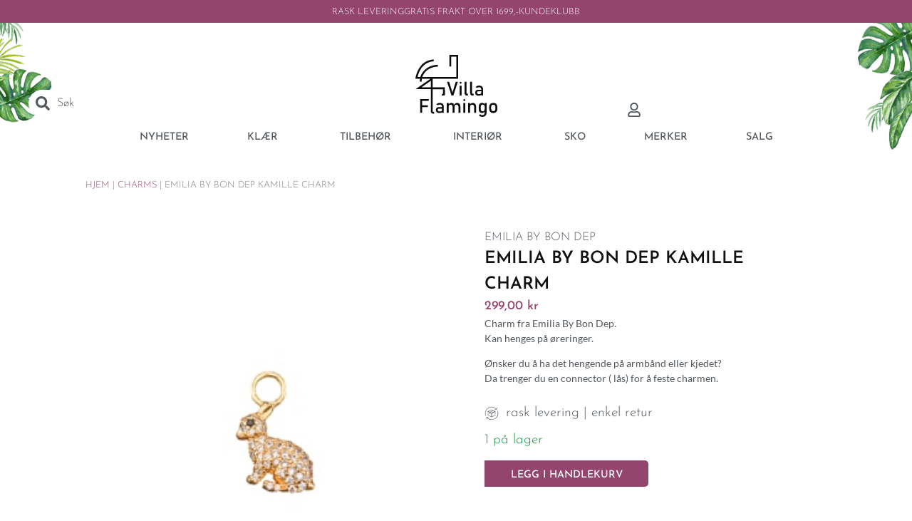

--- FILE ---
content_type: text/html; charset=UTF-8
request_url: https://villaflamingo.no/produkt/emilia-by-bon-dep-kamille-charm/
body_size: 56973
content:
<!doctype html>
<html lang="nb-NO" prefix="og: https://ogp.me/ns#">
<head>
	<meta charset="UTF-8">
	<meta name="viewport" content="width=device-width, initial-scale=1">
	<link rel="profile" href="https://gmpg.org/xfn/11">
	<!-- Statistics script Complianz GDPR/CCPA -->
						<script data-category="functional">
							(function(w,d,s,l,i){w[l]=w[l]||[];w[l].push({'gtm.start':
		new Date().getTime(),event:'gtm.js'});var f=d.getElementsByTagName(s)[0],
	j=d.createElement(s),dl=l!='dataLayer'?'&l='+l:'';j.async=true;j.src=
	'https://www.googletagmanager.com/gtm.js?id='+i+dl;f.parentNode.insertBefore(j,f);
})(window,document,'script','dataLayer','GTM-NV2FVS34');

const revokeListeners = [];
window.addRevokeListener = (callback) => {
	revokeListeners.push(callback);
};
document.addEventListener("cmplz_revoke", function (e) {
	cmplz_set_cookie('cmplz_consent_mode', 'revoked', false );
	revokeListeners.forEach((callback) => {
		callback();
	});
});

const consentListeners = [];
/**
 * Called from GTM template to set callback to be executed when user consent is provided.
 * @param callback
 */
window.addConsentUpdateListener = (callback) => {
	consentListeners.push(callback);
};
document.addEventListener("cmplz_fire_categories", function (e) {
	var consentedCategories = e.detail.categories;
	const consent = {
		'security_storage': "granted",
		'functionality_storage': "granted",
		'personalization_storage':  cmplz_in_array( 'preferences', consentedCategories ) ? 'granted' : 'denied',
		'analytics_storage':  cmplz_in_array( 'statistics', consentedCategories ) ? 'granted' : 'denied',
		'ad_storage': cmplz_in_array( 'marketing', consentedCategories ) ? 'granted' : 'denied',
		'ad_user_data': cmplz_in_array( 'marketing', consentedCategories ) ? 'granted' : 'denied',
		'ad_personalization': cmplz_in_array( 'marketing', consentedCategories ) ? 'granted' : 'denied',
	};

	//don't use automatic prefixing, as the TM template needs to be sure it's cmplz_.
	let consented = [];
	for (const [key, value] of Object.entries(consent)) {
		if (value === 'granted') {
			consented.push(key);
		}
	}
	cmplz_set_cookie('cmplz_consent_mode', consented.join(','), false );
	consentListeners.forEach((callback) => {
		callback(consent);
	});
});
						</script>
<!-- Search Engine Optimization by Rank Math PRO - https://rankmath.com/ -->
<title>Emilia By Bon Dep Kamille Charm | Villa Flamingo</title>
<meta name="description" content="Charm fra Emilia By Bon Dep. Kan henges på øreringer. Ønsker du å ha det hengende på armbånd eller kjedet? Da trenger du en connector ( lås) for å feste charmen."/>
<meta name="robots" content="follow, index, max-snippet:-1, max-video-preview:-1, max-image-preview:large"/>
<link rel="canonical" href="https://villaflamingo.no/produkt/emilia-by-bon-dep-kamille-charm/" />
<meta property="og:locale" content="nb_NO" />
<meta property="og:type" content="product" />
<meta property="og:title" content="Emilia By Bon Dep Kamille Charm | Villa Flamingo" />
<meta property="og:description" content="Charm fra Emilia By Bon Dep. Kan henges på øreringer. Ønsker du å ha det hengende på armbånd eller kjedet? Da trenger du en connector ( lås) for å feste charmen." />
<meta property="og:url" content="https://villaflamingo.no/produkt/emilia-by-bon-dep-kamille-charm/" />
<meta property="og:site_name" content="Villa Flamingo" />
<meta property="og:updated_time" content="2026-01-08T16:14:22+01:00" />
<meta property="og:image" content="https://villaflamingo.no/wp-admin/admin-ajax.php?action=rank_math_overlay_thumb&id=97446&type=villa-flamingo&hash=6848d699e3353b198820dca8c0a3f0a1" />
<meta property="og:image:secure_url" content="https://villaflamingo.no/wp-admin/admin-ajax.php?action=rank_math_overlay_thumb&id=97446&type=villa-flamingo&hash=6848d699e3353b198820dca8c0a3f0a1" />
<meta property="og:image:width" content="300" />
<meta property="og:image:height" content="375" />
<meta property="og:image:alt" content="Emilia By Bon Dep Kamille Charm" />
<meta property="og:image:type" content="image/jpeg" />
<meta property="product:brand" content="EMILIA BY BON DEP" />
<meta property="product:price:amount" content="299" />
<meta property="product:price:currency" content="NOK" />
<meta property="product:availability" content="instock" />
<meta property="product:retailer_item_id" content="13377" />
<meta name="twitter:card" content="summary_large_image" />
<meta name="twitter:title" content="Emilia By Bon Dep Kamille Charm | Villa Flamingo" />
<meta name="twitter:description" content="Charm fra Emilia By Bon Dep. Kan henges på øreringer. Ønsker du å ha det hengende på armbånd eller kjedet? Da trenger du en connector ( lås) for å feste charmen." />
<meta name="twitter:image" content="https://villaflamingo.no/wp-admin/admin-ajax.php?action=rank_math_overlay_thumb&id=97446&type=villa-flamingo&hash=6848d699e3353b198820dca8c0a3f0a1" />
<meta name="twitter:label1" content="Price" />
<meta name="twitter:data1" content="299,00&nbsp;&#107;&#114;" />
<meta name="twitter:label2" content="Availability" />
<meta name="twitter:data2" content="1 på lager" />
<script type="application/ld+json" class="rank-math-schema-pro">{"@context":"https://schema.org","@graph":[{"@type":"Place","@id":"https://villaflamingo.no/#place","address":{"@type":"PostalAddress","streetAddress":"Storgaten 38","addressLocality":"T\u00f8nsberg","addressRegion":"Vestfold","postalCode":"3126"}},{"@type":"Organization","@id":"https://villaflamingo.no/#organization","name":"Villa Flamingo","url":"https://villaflamingo.no","sameAs":["https://www.facebook.com/people/Villa-Flamingo/100063943779445/"],"address":{"@type":"PostalAddress","streetAddress":"Storgaten 38","addressLocality":"T\u00f8nsberg","addressRegion":"Vestfold","postalCode":"3126"},"logo":{"@type":"ImageObject","@id":"https://villaflamingo.no/#logo","url":"https://villaflamingo.no/wp-content/uploads/2024/03/ForWeb.png","contentUrl":"https://villaflamingo.no/wp-content/uploads/2024/03/ForWeb.png","caption":"Villa Flamingo","inLanguage":"nb-NO","width":"2147","height":"1581"},"contactPoint":[{"@type":"ContactPoint","telephone":"+47 93 89 31 37","contactType":"customer support"}],"location":{"@id":"https://villaflamingo.no/#place"}},{"@type":"WebSite","@id":"https://villaflamingo.no/#website","url":"https://villaflamingo.no","name":"Villa Flamingo","publisher":{"@id":"https://villaflamingo.no/#organization"},"inLanguage":"nb-NO"},{"@type":"ImageObject","@id":"https://villaflamingo.no/wp-content/uploads/2025/12/emilia_by_bon_dep_kamille_charm_mi_13377_mi_.jpg","url":"https://villaflamingo.no/wp-content/uploads/2025/12/emilia_by_bon_dep_kamille_charm_mi_13377_mi_.jpg","width":"300","height":"375","caption":"Emilia By Bon Dep Kamille Charm","inLanguage":"nb-NO"},{"@type":"BreadcrumbList","@id":"https://villaflamingo.no/produkt/emilia-by-bon-dep-kamille-charm/#breadcrumb","itemListElement":[{"@type":"ListItem","position":"1","item":{"@id":"https://villaflamingo.no","name":"Hjem"}},{"@type":"ListItem","position":"2","item":{"@id":"https://villaflamingo.no/produktkategori/tilbehor/smykker/charms/","name":"Charms"}},{"@type":"ListItem","position":"3","item":{"@id":"https://villaflamingo.no/produkt/emilia-by-bon-dep-kamille-charm/","name":"Emilia By Bon Dep Kamille Charm"}}]},{"@type":"ItemPage","@id":"https://villaflamingo.no/produkt/emilia-by-bon-dep-kamille-charm/#webpage","url":"https://villaflamingo.no/produkt/emilia-by-bon-dep-kamille-charm/","name":"Emilia By Bon Dep Kamille Charm | Villa Flamingo","datePublished":"2024-01-15T12:18:24+01:00","dateModified":"2026-01-08T16:14:22+01:00","isPartOf":{"@id":"https://villaflamingo.no/#website"},"primaryImageOfPage":{"@id":"https://villaflamingo.no/wp-content/uploads/2025/12/emilia_by_bon_dep_kamille_charm_mi_13377_mi_.jpg"},"inLanguage":"nb-NO","breadcrumb":{"@id":"https://villaflamingo.no/produkt/emilia-by-bon-dep-kamille-charm/#breadcrumb"}},{"@type":"Product","brand":{"@type":"Brand","name":"EMILIA BY BON DEP"},"name":"Emilia By Bon Dep Kamille Charm | Villa Flamingo","description":"Charm fra Emilia By Bon Dep. Kan henges p\u00e5 \u00f8reringer. \u00d8nsker du \u00e5 ha det hengende p\u00e5 armb\u00e5nd eller kjedet? Da trenger du en connector ( l\u00e5s) for \u00e5 feste charmen.","sku":"13377","category":"Tilbeh\u00f8r &gt; Smykker &gt; Charms","mainEntityOfPage":{"@id":"https://villaflamingo.no/produkt/emilia-by-bon-dep-kamille-charm/#webpage"},"image":[{"@type":"ImageObject","url":"https://villaflamingo.no/wp-content/uploads/2025/12/emilia_by_bon_dep_kamille_charm_mi_13377_mi_.jpg","height":"375","width":"300"}],"offers":{"@type":"Offer","price":"299.00","priceCurrency":"NOK","priceValidUntil":"2027-12-31","availability":"http://schema.org/InStock","itemCondition":"NewCondition","url":"https://villaflamingo.no/produkt/emilia-by-bon-dep-kamille-charm/","seller":{"@type":"Organization","@id":"https://villaflamingo.no/","name":"Villa Flamingo","url":"https://villaflamingo.no","logo":"https://villaflamingo.no/wp-content/uploads/2024/03/ForWeb.png"},"priceSpecification":{"price":"299","priceCurrency":"NOK","valueAddedTaxIncluded":"true"}},"additionalProperty":[{"@type":"PropertyValue","name":"pa_produsent","value":"EMILIA BY BON DEP"},{"@type":"PropertyValue","name":"varenr","value":"106851"}],"@id":"https://villaflamingo.no/produkt/emilia-by-bon-dep-kamille-charm/#richSnippet"}]}</script>
<!-- /Rank Math WordPress SEO plugin -->

<link rel='dns-prefetch' href='//capi-automation.s3.us-east-2.amazonaws.com' />
<link rel="alternate" type="application/rss+xml" title="Villa Flamingo &raquo; strøm" href="https://villaflamingo.no/feed/" />
<link rel="alternate" type="application/rss+xml" title="Villa Flamingo &raquo; kommentarstrøm" href="https://villaflamingo.no/comments/feed/" />
<link rel="alternate" type="application/rss+xml" title="Villa Flamingo &raquo; Emilia By Bon Dep Kamille Charm kommentarstrøm" href="https://villaflamingo.no/produkt/emilia-by-bon-dep-kamille-charm/feed/" />
<link rel="alternate" title="oEmbed (JSON)" type="application/json+oembed" href="https://villaflamingo.no/wp-json/oembed/1.0/embed?url=https%3A%2F%2Fvillaflamingo.no%2Fprodukt%2Femilia-by-bon-dep-kamille-charm%2F" />
<link rel="alternate" title="oEmbed (XML)" type="text/xml+oembed" href="https://villaflamingo.no/wp-json/oembed/1.0/embed?url=https%3A%2F%2Fvillaflamingo.no%2Fprodukt%2Femilia-by-bon-dep-kamille-charm%2F&#038;format=xml" />
<style id='wp-img-auto-sizes-contain-inline-css'>
img:is([sizes=auto i],[sizes^="auto," i]){contain-intrinsic-size:3000px 1500px}
/*# sourceURL=wp-img-auto-sizes-contain-inline-css */
</style>
<link rel='stylesheet' id='hello-elementor-theme-style-css' href='https://villaflamingo.no/wp-content/themes/hello-elementor/assets/css/theme.css?ver=3.4.5' media='all' />
<link rel='stylesheet' id='jet-menu-hello-css' href='https://villaflamingo.no/wp-content/plugins/jet-menu/integration/themes/hello-elementor/assets/css/style.css?ver=2.4.17' media='all' />
<link rel='stylesheet' id='wp-block-library-css' href='https://villaflamingo.no/wp-includes/css/dist/block-library/style.min.css?ver=6.9' media='all' />
<style id='login-with-vipps-login-with-vipps-button-style-inline-css'>
.vipps-button .block-editor-rich-text__editable{padding:0 3px}.continue-with-vipps-wrapper.center-block .button.continue-with-vipps{margin:0 auto;width:100%}.continue-with-vipps-wrapper{display:inline-block}.continue-with-vipps-wrapper a.button.continue-with-vipps img{display:inline;height:2ex;margin:0 2px;max-width:100%;vertical-align:text-bottom}.continue-with-vipps-wrapper a.button.continue-with-vipps:hover img{opacity:.9}.continue-with-vipps-wrapper a.button.continue-with-vipps.disabled img{opacity:.7}.continue-with-vipps-wrapper a.button.continue-with-vipps{background-color:#ff5b24;border:0;border-radius:5px;box-sizing:border-box;color:#fff;cursor:pointer;display:inline-block;font-size:22px;font-weight:400;height:48px;line-height:48px;padding:0;text-align:center}.continue-with-vipps-wrapper.inline a.button.continue-with-vipps{font-size:1em;font-weight:500;height:auto;line-height:2em;padding:5px 10px 4px}.continue-with-vipps-wrapper a.button.continue-with-vipps:focus{outline:0}#continue-with-vipps-wrapper a.button.continue-with-vipps:active,.continue-with-vipps-wrapper a.button.continue-with-vipps:active{border:0}.mobilepay-background{background-color:#5a78ff!important}.vipps-background{background-color:#ff5b24!important}

/*# sourceURL=https://villaflamingo.no/wp-content/plugins/login-with-vipps/blocks/dist/login-with-vipps-button/style-index.css */
</style>
<link rel='stylesheet' id='jet-engine-frontend-css' href='https://villaflamingo.no/wp-content/plugins/jet-engine/assets/css/frontend.css?ver=3.8.0' media='all' />
<style id='global-styles-inline-css'>
:root{--wp--preset--aspect-ratio--square: 1;--wp--preset--aspect-ratio--4-3: 4/3;--wp--preset--aspect-ratio--3-4: 3/4;--wp--preset--aspect-ratio--3-2: 3/2;--wp--preset--aspect-ratio--2-3: 2/3;--wp--preset--aspect-ratio--16-9: 16/9;--wp--preset--aspect-ratio--9-16: 9/16;--wp--preset--color--black: #000000;--wp--preset--color--cyan-bluish-gray: #abb8c3;--wp--preset--color--white: #ffffff;--wp--preset--color--pale-pink: #f78da7;--wp--preset--color--vivid-red: #cf2e2e;--wp--preset--color--luminous-vivid-orange: #ff6900;--wp--preset--color--luminous-vivid-amber: #fcb900;--wp--preset--color--light-green-cyan: #7bdcb5;--wp--preset--color--vivid-green-cyan: #00d084;--wp--preset--color--pale-cyan-blue: #8ed1fc;--wp--preset--color--vivid-cyan-blue: #0693e3;--wp--preset--color--vivid-purple: #9b51e0;--wp--preset--gradient--vivid-cyan-blue-to-vivid-purple: linear-gradient(135deg,rgb(6,147,227) 0%,rgb(155,81,224) 100%);--wp--preset--gradient--light-green-cyan-to-vivid-green-cyan: linear-gradient(135deg,rgb(122,220,180) 0%,rgb(0,208,130) 100%);--wp--preset--gradient--luminous-vivid-amber-to-luminous-vivid-orange: linear-gradient(135deg,rgb(252,185,0) 0%,rgb(255,105,0) 100%);--wp--preset--gradient--luminous-vivid-orange-to-vivid-red: linear-gradient(135deg,rgb(255,105,0) 0%,rgb(207,46,46) 100%);--wp--preset--gradient--very-light-gray-to-cyan-bluish-gray: linear-gradient(135deg,rgb(238,238,238) 0%,rgb(169,184,195) 100%);--wp--preset--gradient--cool-to-warm-spectrum: linear-gradient(135deg,rgb(74,234,220) 0%,rgb(151,120,209) 20%,rgb(207,42,186) 40%,rgb(238,44,130) 60%,rgb(251,105,98) 80%,rgb(254,248,76) 100%);--wp--preset--gradient--blush-light-purple: linear-gradient(135deg,rgb(255,206,236) 0%,rgb(152,150,240) 100%);--wp--preset--gradient--blush-bordeaux: linear-gradient(135deg,rgb(254,205,165) 0%,rgb(254,45,45) 50%,rgb(107,0,62) 100%);--wp--preset--gradient--luminous-dusk: linear-gradient(135deg,rgb(255,203,112) 0%,rgb(199,81,192) 50%,rgb(65,88,208) 100%);--wp--preset--gradient--pale-ocean: linear-gradient(135deg,rgb(255,245,203) 0%,rgb(182,227,212) 50%,rgb(51,167,181) 100%);--wp--preset--gradient--electric-grass: linear-gradient(135deg,rgb(202,248,128) 0%,rgb(113,206,126) 100%);--wp--preset--gradient--midnight: linear-gradient(135deg,rgb(2,3,129) 0%,rgb(40,116,252) 100%);--wp--preset--font-size--small: 13px;--wp--preset--font-size--medium: 20px;--wp--preset--font-size--large: 36px;--wp--preset--font-size--x-large: 42px;--wp--preset--spacing--20: 0.44rem;--wp--preset--spacing--30: 0.67rem;--wp--preset--spacing--40: 1rem;--wp--preset--spacing--50: 1.5rem;--wp--preset--spacing--60: 2.25rem;--wp--preset--spacing--70: 3.38rem;--wp--preset--spacing--80: 5.06rem;--wp--preset--shadow--natural: 6px 6px 9px rgba(0, 0, 0, 0.2);--wp--preset--shadow--deep: 12px 12px 50px rgba(0, 0, 0, 0.4);--wp--preset--shadow--sharp: 6px 6px 0px rgba(0, 0, 0, 0.2);--wp--preset--shadow--outlined: 6px 6px 0px -3px rgb(255, 255, 255), 6px 6px rgb(0, 0, 0);--wp--preset--shadow--crisp: 6px 6px 0px rgb(0, 0, 0);}:root { --wp--style--global--content-size: 800px;--wp--style--global--wide-size: 1200px; }:where(body) { margin: 0; }.wp-site-blocks > .alignleft { float: left; margin-right: 2em; }.wp-site-blocks > .alignright { float: right; margin-left: 2em; }.wp-site-blocks > .aligncenter { justify-content: center; margin-left: auto; margin-right: auto; }:where(.wp-site-blocks) > * { margin-block-start: 24px; margin-block-end: 0; }:where(.wp-site-blocks) > :first-child { margin-block-start: 0; }:where(.wp-site-blocks) > :last-child { margin-block-end: 0; }:root { --wp--style--block-gap: 24px; }:root :where(.is-layout-flow) > :first-child{margin-block-start: 0;}:root :where(.is-layout-flow) > :last-child{margin-block-end: 0;}:root :where(.is-layout-flow) > *{margin-block-start: 24px;margin-block-end: 0;}:root :where(.is-layout-constrained) > :first-child{margin-block-start: 0;}:root :where(.is-layout-constrained) > :last-child{margin-block-end: 0;}:root :where(.is-layout-constrained) > *{margin-block-start: 24px;margin-block-end: 0;}:root :where(.is-layout-flex){gap: 24px;}:root :where(.is-layout-grid){gap: 24px;}.is-layout-flow > .alignleft{float: left;margin-inline-start: 0;margin-inline-end: 2em;}.is-layout-flow > .alignright{float: right;margin-inline-start: 2em;margin-inline-end: 0;}.is-layout-flow > .aligncenter{margin-left: auto !important;margin-right: auto !important;}.is-layout-constrained > .alignleft{float: left;margin-inline-start: 0;margin-inline-end: 2em;}.is-layout-constrained > .alignright{float: right;margin-inline-start: 2em;margin-inline-end: 0;}.is-layout-constrained > .aligncenter{margin-left: auto !important;margin-right: auto !important;}.is-layout-constrained > :where(:not(.alignleft):not(.alignright):not(.alignfull)){max-width: var(--wp--style--global--content-size);margin-left: auto !important;margin-right: auto !important;}.is-layout-constrained > .alignwide{max-width: var(--wp--style--global--wide-size);}body .is-layout-flex{display: flex;}.is-layout-flex{flex-wrap: wrap;align-items: center;}.is-layout-flex > :is(*, div){margin: 0;}body .is-layout-grid{display: grid;}.is-layout-grid > :is(*, div){margin: 0;}body{padding-top: 0px;padding-right: 0px;padding-bottom: 0px;padding-left: 0px;}a:where(:not(.wp-element-button)){text-decoration: underline;}:root :where(.wp-element-button, .wp-block-button__link){background-color: #32373c;border-width: 0;color: #fff;font-family: inherit;font-size: inherit;font-style: inherit;font-weight: inherit;letter-spacing: inherit;line-height: inherit;padding-top: calc(0.667em + 2px);padding-right: calc(1.333em + 2px);padding-bottom: calc(0.667em + 2px);padding-left: calc(1.333em + 2px);text-decoration: none;text-transform: inherit;}.has-black-color{color: var(--wp--preset--color--black) !important;}.has-cyan-bluish-gray-color{color: var(--wp--preset--color--cyan-bluish-gray) !important;}.has-white-color{color: var(--wp--preset--color--white) !important;}.has-pale-pink-color{color: var(--wp--preset--color--pale-pink) !important;}.has-vivid-red-color{color: var(--wp--preset--color--vivid-red) !important;}.has-luminous-vivid-orange-color{color: var(--wp--preset--color--luminous-vivid-orange) !important;}.has-luminous-vivid-amber-color{color: var(--wp--preset--color--luminous-vivid-amber) !important;}.has-light-green-cyan-color{color: var(--wp--preset--color--light-green-cyan) !important;}.has-vivid-green-cyan-color{color: var(--wp--preset--color--vivid-green-cyan) !important;}.has-pale-cyan-blue-color{color: var(--wp--preset--color--pale-cyan-blue) !important;}.has-vivid-cyan-blue-color{color: var(--wp--preset--color--vivid-cyan-blue) !important;}.has-vivid-purple-color{color: var(--wp--preset--color--vivid-purple) !important;}.has-black-background-color{background-color: var(--wp--preset--color--black) !important;}.has-cyan-bluish-gray-background-color{background-color: var(--wp--preset--color--cyan-bluish-gray) !important;}.has-white-background-color{background-color: var(--wp--preset--color--white) !important;}.has-pale-pink-background-color{background-color: var(--wp--preset--color--pale-pink) !important;}.has-vivid-red-background-color{background-color: var(--wp--preset--color--vivid-red) !important;}.has-luminous-vivid-orange-background-color{background-color: var(--wp--preset--color--luminous-vivid-orange) !important;}.has-luminous-vivid-amber-background-color{background-color: var(--wp--preset--color--luminous-vivid-amber) !important;}.has-light-green-cyan-background-color{background-color: var(--wp--preset--color--light-green-cyan) !important;}.has-vivid-green-cyan-background-color{background-color: var(--wp--preset--color--vivid-green-cyan) !important;}.has-pale-cyan-blue-background-color{background-color: var(--wp--preset--color--pale-cyan-blue) !important;}.has-vivid-cyan-blue-background-color{background-color: var(--wp--preset--color--vivid-cyan-blue) !important;}.has-vivid-purple-background-color{background-color: var(--wp--preset--color--vivid-purple) !important;}.has-black-border-color{border-color: var(--wp--preset--color--black) !important;}.has-cyan-bluish-gray-border-color{border-color: var(--wp--preset--color--cyan-bluish-gray) !important;}.has-white-border-color{border-color: var(--wp--preset--color--white) !important;}.has-pale-pink-border-color{border-color: var(--wp--preset--color--pale-pink) !important;}.has-vivid-red-border-color{border-color: var(--wp--preset--color--vivid-red) !important;}.has-luminous-vivid-orange-border-color{border-color: var(--wp--preset--color--luminous-vivid-orange) !important;}.has-luminous-vivid-amber-border-color{border-color: var(--wp--preset--color--luminous-vivid-amber) !important;}.has-light-green-cyan-border-color{border-color: var(--wp--preset--color--light-green-cyan) !important;}.has-vivid-green-cyan-border-color{border-color: var(--wp--preset--color--vivid-green-cyan) !important;}.has-pale-cyan-blue-border-color{border-color: var(--wp--preset--color--pale-cyan-blue) !important;}.has-vivid-cyan-blue-border-color{border-color: var(--wp--preset--color--vivid-cyan-blue) !important;}.has-vivid-purple-border-color{border-color: var(--wp--preset--color--vivid-purple) !important;}.has-vivid-cyan-blue-to-vivid-purple-gradient-background{background: var(--wp--preset--gradient--vivid-cyan-blue-to-vivid-purple) !important;}.has-light-green-cyan-to-vivid-green-cyan-gradient-background{background: var(--wp--preset--gradient--light-green-cyan-to-vivid-green-cyan) !important;}.has-luminous-vivid-amber-to-luminous-vivid-orange-gradient-background{background: var(--wp--preset--gradient--luminous-vivid-amber-to-luminous-vivid-orange) !important;}.has-luminous-vivid-orange-to-vivid-red-gradient-background{background: var(--wp--preset--gradient--luminous-vivid-orange-to-vivid-red) !important;}.has-very-light-gray-to-cyan-bluish-gray-gradient-background{background: var(--wp--preset--gradient--very-light-gray-to-cyan-bluish-gray) !important;}.has-cool-to-warm-spectrum-gradient-background{background: var(--wp--preset--gradient--cool-to-warm-spectrum) !important;}.has-blush-light-purple-gradient-background{background: var(--wp--preset--gradient--blush-light-purple) !important;}.has-blush-bordeaux-gradient-background{background: var(--wp--preset--gradient--blush-bordeaux) !important;}.has-luminous-dusk-gradient-background{background: var(--wp--preset--gradient--luminous-dusk) !important;}.has-pale-ocean-gradient-background{background: var(--wp--preset--gradient--pale-ocean) !important;}.has-electric-grass-gradient-background{background: var(--wp--preset--gradient--electric-grass) !important;}.has-midnight-gradient-background{background: var(--wp--preset--gradient--midnight) !important;}.has-small-font-size{font-size: var(--wp--preset--font-size--small) !important;}.has-medium-font-size{font-size: var(--wp--preset--font-size--medium) !important;}.has-large-font-size{font-size: var(--wp--preset--font-size--large) !important;}.has-x-large-font-size{font-size: var(--wp--preset--font-size--x-large) !important;}
:root :where(.wp-block-pullquote){font-size: 1.5em;line-height: 1.6;}
/*# sourceURL=global-styles-inline-css */
</style>
<link rel='stylesheet' id='photoswipe-css' href='https://villaflamingo.no/wp-content/plugins/woocommerce/assets/css/photoswipe/photoswipe.min.css?ver=10.3.7' media='all' />
<link rel='stylesheet' id='photoswipe-default-skin-css' href='https://villaflamingo.no/wp-content/plugins/woocommerce/assets/css/photoswipe/default-skin/default-skin.min.css?ver=10.3.7' media='all' />
<link rel='stylesheet' id='woocommerce-layout-css' href='https://villaflamingo.no/wp-content/plugins/woocommerce/assets/css/woocommerce-layout.css?ver=10.3.7' media='all' />
<link rel='stylesheet' id='woocommerce-smallscreen-css' href='https://villaflamingo.no/wp-content/plugins/woocommerce/assets/css/woocommerce-smallscreen.css?ver=10.3.7' media='only screen and (max-width: 768px)' />
<link rel='stylesheet' id='woocommerce-general-css' href='https://villaflamingo.no/wp-content/plugins/woocommerce/assets/css/woocommerce.css?ver=10.3.7' media='all' />
<style id='woocommerce-inline-inline-css'>
.woocommerce form .form-row .required { visibility: visible; }
/*# sourceURL=woocommerce-inline-inline-css */
</style>
<link rel='stylesheet' id='cmplz-general-css' href='https://villaflamingo.no/wp-content/plugins/complianz-gdpr-premium/assets/css/cookieblocker.min.css?ver=1762519577' media='all' />
<link rel='stylesheet' id='brands-styles-css' href='https://villaflamingo.no/wp-content/plugins/woocommerce/assets/css/brands.css?ver=10.3.7' media='all' />
<link rel='stylesheet' id='hello-elementor-css' href='https://villaflamingo.no/wp-content/themes/hello-elementor/assets/css/reset.css?ver=3.4.5' media='all' />
<link rel='stylesheet' id='hello-elementor-header-footer-css' href='https://villaflamingo.no/wp-content/themes/hello-elementor/assets/css/header-footer.css?ver=3.4.5' media='all' />
<link rel='stylesheet' id='elementor-frontend-css' href='https://villaflamingo.no/wp-content/plugins/elementor/assets/css/frontend.min.css?ver=3.33.3' media='all' />
<link rel='stylesheet' id='elementor-post-18-css' href='https://villaflamingo.no/wp-content/uploads/elementor/css/post-18.css?ver=1768941117' media='all' />
<link rel='stylesheet' id='jet-menu-public-styles-css' href='https://villaflamingo.no/wp-content/plugins/jet-menu/assets/public/css/public.css?ver=2.4.17' media='all' />
<link rel='stylesheet' id='elementor-post-64536-css' href='https://villaflamingo.no/wp-content/uploads/elementor/css/post-64536.css?ver=1768941117' media='all' />
<link rel='stylesheet' id='elementor-post-52615-css' href='https://villaflamingo.no/wp-content/uploads/elementor/css/post-52615.css?ver=1768941117' media='all' />
<link rel='stylesheet' id='jet-woo-builder-css' href='https://villaflamingo.no/wp-content/plugins/jet-woo-builder/assets/css/frontend.css?ver=2.2.3' media='all' />
<style id='jet-woo-builder-inline-css'>
@font-face {
				font-family: "WooCommerce";
				font-weight: normal;
				font-style: normal;
				src: url("https://villaflamingo.no/wp-content/plugins/woocommerce/assets/fonts/WooCommerce.eot");
				src: url("https://villaflamingo.no/wp-content/plugins/woocommerce/assets/fonts/WooCommerce.eot?#iefix") format("embedded-opentype"),
					 url("https://villaflamingo.no/wp-content/plugins/woocommerce/assets/fonts/WooCommerce.woff") format("woff"),
					 url("https://villaflamingo.no/wp-content/plugins/woocommerce/assets/fonts/WooCommerce.ttf") format("truetype"),
					 url("https://villaflamingo.no/wp-content/plugins/woocommerce/assets/fonts/WooCommerce.svg#WooCommerce") format("svg");
			}
/*# sourceURL=jet-woo-builder-inline-css */
</style>
<link rel='stylesheet' id='swiper-css' href='https://villaflamingo.no/wp-content/plugins/elementor/assets/lib/swiper/v8/css/swiper.min.css?ver=8.4.5' media='all' />
<link rel='stylesheet' id='e-swiper-css' href='https://villaflamingo.no/wp-content/plugins/elementor/assets/css/conditionals/e-swiper.min.css?ver=3.33.3' media='all' />
<link rel='stylesheet' id='jet-woo-builder-frontend-font-css' href='https://villaflamingo.no/wp-content/plugins/jet-woo-builder/assets/css/lib/jetwoobuilder-frontend-font/css/jetwoobuilder-frontend-font.css?ver=2.2.3' media='all' />
<link rel='stylesheet' id='widget-icon-list-css' href='https://villaflamingo.no/wp-content/plugins/elementor/assets/css/widget-icon-list.min.css?ver=3.33.3' media='all' />
<link rel='stylesheet' id='widget-image-css' href='https://villaflamingo.no/wp-content/plugins/elementor/assets/css/widget-image.min.css?ver=3.33.3' media='all' />
<link rel='stylesheet' id='widget-heading-css' href='https://villaflamingo.no/wp-content/plugins/elementor/assets/css/widget-heading.min.css?ver=3.33.3' media='all' />
<link rel='stylesheet' id='widget-nav-menu-css' href='https://villaflamingo.no/wp-content/plugins/elementor-pro/assets/css/widget-nav-menu.min.css?ver=3.33.2' media='all' />
<link rel='stylesheet' id='widget-mega-menu-css' href='https://villaflamingo.no/wp-content/plugins/elementor-pro/assets/css/widget-mega-menu.min.css?ver=3.33.2' media='all' />
<link rel='stylesheet' id='widget-divider-css' href='https://villaflamingo.no/wp-content/plugins/elementor/assets/css/widget-divider.min.css?ver=3.33.3' media='all' />
<link rel='stylesheet' id='widget-social-icons-css' href='https://villaflamingo.no/wp-content/plugins/elementor/assets/css/widget-social-icons.min.css?ver=3.33.3' media='all' />
<link rel='stylesheet' id='e-apple-webkit-css' href='https://villaflamingo.no/wp-content/plugins/elementor/assets/css/conditionals/apple-webkit.min.css?ver=3.33.3' media='all' />
<link rel='stylesheet' id='e-popup-css' href='https://villaflamingo.no/wp-content/plugins/elementor-pro/assets/css/conditionals/popup.min.css?ver=3.33.2' media='all' />
<link rel='stylesheet' id='jet-blocks-css' href='https://villaflamingo.no/wp-content/uploads/elementor/css/custom-jet-blocks.css?ver=1.3.21' media='all' />
<link rel='stylesheet' id='jet-tabs-frontend-css' href='https://villaflamingo.no/wp-content/plugins/jet-tabs/assets/css/jet-tabs-frontend.css?ver=2.2.12' media='all' />
<link rel='stylesheet' id='elementor-post-70-css' href='https://villaflamingo.no/wp-content/uploads/elementor/css/post-70.css?ver=1768941118' media='all' />
<link rel='stylesheet' id='elementor-post-81-css' href='https://villaflamingo.no/wp-content/uploads/elementor/css/post-81.css?ver=1768941118' media='all' />
<link rel='stylesheet' id='elementor-post-45563-css' href='https://villaflamingo.no/wp-content/uploads/elementor/css/post-45563.css?ver=1768941118' media='all' />
<link rel='stylesheet' id='login-with-vipps-css' href='https://villaflamingo.no/wp-content/plugins/login-with-vipps/css/login-with-vipps.css?ver=1735799442' media='all' />
<style id='login-with-vipps-inline-css'>
.woocommerce-MyAccount-navigation ul li.woocommerce-MyAccount-navigation-link--vipps a::before { background-image: url('https://villaflamingo.no/wp-content/plugins/login-with-vipps/img/vmp-logo.png'); }
/*# sourceURL=login-with-vipps-inline-css */
</style>
<link rel='stylesheet' id='vipps-gw-css' href='https://villaflamingo.no/wp-content/plugins/woo-vipps/payment/css/vipps.css?ver=1764936283' media='all' />
<link rel='stylesheet' id='jquery-chosen-css' href='https://villaflamingo.no/wp-content/plugins/jet-search/assets/lib/chosen/chosen.min.css?ver=1.8.7' media='all' />
<link rel='stylesheet' id='jet-search-css' href='https://villaflamingo.no/wp-content/plugins/jet-search/assets/css/jet-search.css?ver=3.5.16' media='all' />
<link rel='stylesheet' id='diller-loyalty-css' href='https://villaflamingo.no/wp-content/plugins/diller-loyalty/assets/css/diller-loyalty-bundle-public.css?ver=2.5.0' media='all' />
<style id='diller-store-styles-inline-css'>
:root{--diller-buttons-background-color: #925673; --diller-buttons-background-color-hover: #a8788f; --diller-membership_progress_bar-background-color: #925673;}
/*# sourceURL=diller-store-styles-inline-css */
</style>
<link rel='stylesheet' id='elementor-gf-local-roboto-css' href='https://villaflamingo.no/wp-content/uploads/elementor/google-fonts/css/roboto.css?ver=1756888428' media='all' />
<link rel='stylesheet' id='elementor-gf-local-robotoslab-css' href='https://villaflamingo.no/wp-content/uploads/elementor/google-fonts/css/robotoslab.css?ver=1756888431' media='all' />
<link rel='stylesheet' id='elementor-gf-local-josefinsans-css' href='https://villaflamingo.no/wp-content/uploads/elementor/google-fonts/css/josefinsans.css?ver=1756888432' media='all' />
<link rel='stylesheet' id='elementor-gf-local-lato-css' href='https://villaflamingo.no/wp-content/uploads/elementor/google-fonts/css/lato.css?ver=1756888433' media='all' />
<script src="https://villaflamingo.no/wp-includes/js/jquery/jquery.min.js?ver=3.7.1" id="jquery-core-js"></script>
<script src="https://villaflamingo.no/wp-includes/js/jquery/jquery-migrate.min.js?ver=3.4.1" id="jquery-migrate-js"></script>
<script src="https://villaflamingo.no/wp-includes/js/imagesloaded.min.js?ver=6.9" id="imagesLoaded-js"></script>
<script src="https://villaflamingo.no/wp-content/plugins/woocommerce/assets/js/jquery-blockui/jquery.blockUI.min.js?ver=2.7.0-wc.10.3.7" id="wc-jquery-blockui-js" defer data-wp-strategy="defer"></script>
<script id="wc-add-to-cart-js-extra">
var wc_add_to_cart_params = {"ajax_url":"/wp-admin/admin-ajax.php","wc_ajax_url":"/?wc-ajax=%%endpoint%%","i18n_view_cart":"Vis handlekurv","cart_url":"https://villaflamingo.no/handlekurv/","is_cart":"","cart_redirect_after_add":"no"};
//# sourceURL=wc-add-to-cart-js-extra
</script>
<script src="https://villaflamingo.no/wp-content/plugins/woocommerce/assets/js/frontend/add-to-cart.min.js?ver=10.3.7" id="wc-add-to-cart-js" defer data-wp-strategy="defer"></script>
<script src="https://villaflamingo.no/wp-content/plugins/woocommerce/assets/js/zoom/jquery.zoom.min.js?ver=1.7.21-wc.10.3.7" id="wc-zoom-js" defer data-wp-strategy="defer"></script>
<script src="https://villaflamingo.no/wp-content/plugins/woocommerce/assets/js/flexslider/jquery.flexslider.min.js?ver=2.7.2-wc.10.3.7" id="wc-flexslider-js" defer data-wp-strategy="defer"></script>
<script src="https://villaflamingo.no/wp-content/plugins/woocommerce/assets/js/photoswipe/photoswipe.min.js?ver=4.1.1-wc.10.3.7" id="wc-photoswipe-js" defer data-wp-strategy="defer"></script>
<script src="https://villaflamingo.no/wp-content/plugins/woocommerce/assets/js/photoswipe/photoswipe-ui-default.min.js?ver=4.1.1-wc.10.3.7" id="wc-photoswipe-ui-default-js" defer data-wp-strategy="defer"></script>
<script id="wc-single-product-js-extra">
var wc_single_product_params = {"i18n_required_rating_text":"Vennligst velg en vurdering","i18n_rating_options":["1 av 5 stjerner","2 av 5 stjerner","3 av 5 stjerner","4 av 5 stjerner","5 av 5 stjerner"],"i18n_product_gallery_trigger_text":"Se bildegalleri i fullskjerm","review_rating_required":"yes","flexslider":{"rtl":false,"animation":"slide","smoothHeight":true,"directionNav":false,"controlNav":"thumbnails","slideshow":false,"animationSpeed":500,"animationLoop":false,"allowOneSlide":false},"zoom_enabled":"1","zoom_options":[],"photoswipe_enabled":"1","photoswipe_options":{"shareEl":false,"closeOnScroll":false,"history":false,"hideAnimationDuration":0,"showAnimationDuration":0},"flexslider_enabled":"1"};
//# sourceURL=wc-single-product-js-extra
</script>
<script src="https://villaflamingo.no/wp-content/plugins/woocommerce/assets/js/frontend/single-product.min.js?ver=10.3.7" id="wc-single-product-js" defer data-wp-strategy="defer"></script>
<script src="https://villaflamingo.no/wp-content/plugins/woocommerce/assets/js/js-cookie/js.cookie.min.js?ver=2.1.4-wc.10.3.7" id="wc-js-cookie-js" defer data-wp-strategy="defer"></script>
<script id="woocommerce-js-extra">
var woocommerce_params = {"ajax_url":"/wp-admin/admin-ajax.php","wc_ajax_url":"/?wc-ajax=%%endpoint%%","i18n_password_show":"Vis passord","i18n_password_hide":"Skjul passord"};
//# sourceURL=woocommerce-js-extra
</script>
<script src="https://villaflamingo.no/wp-content/plugins/woocommerce/assets/js/frontend/woocommerce.min.js?ver=10.3.7" id="woocommerce-js" defer data-wp-strategy="defer"></script>
<script id="wc-cart-fragments-js-extra">
var wc_cart_fragments_params = {"ajax_url":"/wp-admin/admin-ajax.php","wc_ajax_url":"/?wc-ajax=%%endpoint%%","cart_hash_key":"wc_cart_hash_84431fa50ed7a5f5aa3788866de7483f","fragment_name":"wc_fragments_84431fa50ed7a5f5aa3788866de7483f","request_timeout":"5000"};
//# sourceURL=wc-cart-fragments-js-extra
</script>
<script src="https://villaflamingo.no/wp-content/plugins/woocommerce/assets/js/frontend/cart-fragments.min.js?ver=10.3.7" id="wc-cart-fragments-js" defer data-wp-strategy="defer"></script>
<link rel="https://api.w.org/" href="https://villaflamingo.no/wp-json/" /><link rel="alternate" title="JSON" type="application/json" href="https://villaflamingo.no/wp-json/wp/v2/product/7181" /><link rel="EditURI" type="application/rsd+xml" title="RSD" href="https://villaflamingo.no/xmlrpc.php?rsd" />
<meta name="generator" content="WordPress 6.9" />
<link rel='shortlink' href='https://villaflamingo.no/?p=7181' />
			<style>.cmplz-hidden {
					display: none !important;
				}</style><meta name="description" content="Charm fra Emilia By Bon Dep.
Kan henges på øreringer. 

Ønsker du å ha det hengende på armbånd eller kjedet?
Da trenger du en connector ( lås) for å feste charmen.">
	<noscript><style>.woocommerce-product-gallery{ opacity: 1 !important; }</style></noscript>
	<meta name="generator" content="Elementor 3.33.3; features: e_font_icon_svg, additional_custom_breakpoints; settings: css_print_method-external, google_font-enabled, font_display-swap">
<!-- Hotjar Tracking Code for VillaFlamingo -->
<script>
    (function(h,o,t,j,a,r){
        h.hj=h.hj||function(){(h.hj.q=h.hj.q||[]).push(arguments)};
        h._hjSettings={hjid:5330004,hjsv:6};
        a=o.getElementsByTagName('head')[0];
        r=o.createElement('script');r.async=1;
        r.src=t+h._hjSettings.hjid+j+h._hjSettings.hjsv;
        a.appendChild(r);
    })(window,document,'https://static.hotjar.com/c/hotjar-','.js?sv=');
</script>
<style> a[href="https://villaflamingo.no/vipps_checkout/"] { -webkit-touch-callout: none;  } </style>
			<script data-service="facebook" data-category="marketing"  type="text/plain">
				!function(f,b,e,v,n,t,s){if(f.fbq)return;n=f.fbq=function(){n.callMethod?
					n.callMethod.apply(n,arguments):n.queue.push(arguments)};if(!f._fbq)f._fbq=n;
					n.push=n;n.loaded=!0;n.version='2.0';n.queue=[];t=b.createElement(e);t.async=!0;
					t.src=v;s=b.getElementsByTagName(e)[0];s.parentNode.insertBefore(t,s)}(window,
					document,'script','https://connect.facebook.net/en_US/fbevents.js');
			</script>
			<!-- WooCommerce Facebook Integration Begin -->
			<script data-service="facebook" data-category="marketing"  type="text/plain">

				fbq('init', '844490967440843', {}, {
    "agent": "woocommerce_6-10.3.7-3.5.14"
});

				document.addEventListener( 'DOMContentLoaded', function() {
					// Insert placeholder for events injected when a product is added to the cart through AJAX.
					document.body.insertAdjacentHTML( 'beforeend', '<div class=\"wc-facebook-pixel-event-placeholder\"></div>' );
				}, false );

			</script>
			<!-- WooCommerce Facebook Integration End -->
						<style>
				.e-con.e-parent:nth-of-type(n+4):not(.e-lazyloaded):not(.e-no-lazyload),
				.e-con.e-parent:nth-of-type(n+4):not(.e-lazyloaded):not(.e-no-lazyload) * {
					background-image: none !important;
				}
				@media screen and (max-height: 1024px) {
					.e-con.e-parent:nth-of-type(n+3):not(.e-lazyloaded):not(.e-no-lazyload),
					.e-con.e-parent:nth-of-type(n+3):not(.e-lazyloaded):not(.e-no-lazyload) * {
						background-image: none !important;
					}
				}
				@media screen and (max-height: 640px) {
					.e-con.e-parent:nth-of-type(n+2):not(.e-lazyloaded):not(.e-no-lazyload),
					.e-con.e-parent:nth-of-type(n+2):not(.e-lazyloaded):not(.e-no-lazyload) * {
						background-image: none !important;
					}
				}
			</style>
			<link rel="icon" href="https://villaflamingo.no/wp-content/uploads/2023/12/Favicon-pink.svg" sizes="32x32" />
<link rel="icon" href="https://villaflamingo.no/wp-content/uploads/2023/12/Favicon-pink.svg" sizes="192x192" />
<link rel="apple-touch-icon" href="https://villaflamingo.no/wp-content/uploads/2023/12/Favicon-pink.svg" />
<meta name="msapplication-TileImage" content="https://villaflamingo.no/wp-content/uploads/2023/12/Favicon-pink.svg" />
<meta name="generator" content="WP Rocket 3.20.1.2" data-wpr-features="wpr_preload_links wpr_host_fonts_locally wpr_desktop" /></head>
<body data-cmplz=1 class="wp-singular product-template-default single single-product postid-7181 wp-custom-logo wp-embed-responsive wp-theme-hello-elementor theme-hello-elementor woocommerce woocommerce-page woocommerce-no-js hello-elementor-default jet-mega-menu-location elementor-default elementor-kit-18 18">


<a class="skip-link screen-reader-text" href="#content">Skip to content</a>

		<header data-rocket-location-hash="0fb29b839a41894e7fa0917b0a63c6e9" data-elementor-type="header" data-elementor-id="70" class="elementor elementor-70 elementor-location-header" data-elementor-post-type="elementor_library">
			<div class="elementor-element elementor-element-6ca79b2 elementor-hidden-mobile elementor-hidden-tablet e-flex e-con-boxed e-con e-parent" data-id="6ca79b2" data-element_type="container" data-settings="{&quot;background_background&quot;:&quot;classic&quot;,&quot;jet_parallax_layout_list&quot;:[]}">
					<div data-rocket-location-hash="da3b654b339ed49f0234db69a353a170" class="e-con-inner">
				<div class="elementor-element elementor-element-4c7ceea elementor-icon-list--layout-inline elementor-list-item-link-full_width elementor-widget elementor-widget-icon-list" data-id="4c7ceea" data-element_type="widget" data-widget_type="icon-list.default">
				<div class="elementor-widget-container">
							<ul class="elementor-icon-list-items elementor-inline-items">
							<li class="elementor-icon-list-item elementor-inline-item">
										<span class="elementor-icon-list-text">Rask levering</span>
									</li>
								<li class="elementor-icon-list-item elementor-inline-item">
										<span class="elementor-icon-list-text">GRATIS frakt over 1699,-</span>
									</li>
								<li class="elementor-icon-list-item elementor-inline-item">
											<a href="https://villaflamingo.no/innmelding-kundeklubb/">

											<span class="elementor-icon-list-text">Kundeklubb</span>
											</a>
									</li>
						</ul>
						</div>
				</div>
					</div>
				</div>
		<div class="elementor-element elementor-element-155b899 elementor-hidden-tablet elementor-hidden-mobile e-flex e-con-boxed e-con e-parent" data-id="155b899" data-element_type="container" data-settings="{&quot;background_background&quot;:&quot;classic&quot;,&quot;jet_parallax_layout_list&quot;:[]}">
					<div data-rocket-location-hash="db09287dc3941bcac9abe956715ef14a" class="e-con-inner">
		<div class="elementor-element elementor-element-4d20686 e-flex e-con-boxed e-con e-child" data-id="4d20686" data-element_type="container" data-settings="{&quot;jet_parallax_layout_list&quot;:[]}">
					<div data-rocket-location-hash="7d0ce0601f4dee916c7ce6cc61b61694" class="e-con-inner">
		<div class="elementor-element elementor-element-72259f2 e-con-full e-flex e-con e-child" data-id="72259f2" data-element_type="container" data-settings="{&quot;jet_parallax_layout_list&quot;:[]}">
				<div class="elementor-element elementor-element-9965820 elementor-widget elementor-widget-jet-ajax-search" data-id="9965820" data-element_type="widget" data-settings="{&quot;results_area_columns&quot;:&quot;1&quot;}" data-widget_type="jet-ajax-search.default">
				<div class="elementor-widget-container">
					<div class="elementor-jet-ajax-search jet-search">
	<div class="jet_search_listing_grid_hidden_template" style="display: none;">
			</div>

<div class="jet-ajax-search jet-ajax-search--mobile-skin" data-settings="{&quot;symbols_for_start_searching&quot;:2,&quot;search_by_empty_value&quot;:&quot;&quot;,&quot;submit_on_enter&quot;:&quot;&quot;,&quot;search_source&quot;:[&quot;product&quot;],&quot;search_logging&quot;:&quot;&quot;,&quot;search_results_url&quot;:&quot;&quot;,&quot;search_taxonomy&quot;:&quot;&quot;,&quot;include_terms_ids&quot;:[],&quot;exclude_terms_ids&quot;:[9],&quot;exclude_posts_ids&quot;:[],&quot;custom_fields_source&quot;:&quot;&quot;,&quot;limit_query&quot;:5,&quot;limit_query_tablet&quot;:&quot;&quot;,&quot;limit_query_mobile&quot;:&quot;&quot;,&quot;limit_query_in_result_area&quot;:25,&quot;results_order_by&quot;:&quot;date&quot;,&quot;results_order&quot;:&quot;desc&quot;,&quot;sentence&quot;:&quot;&quot;,&quot;search_in_taxonomy&quot;:&quot;yes&quot;,&quot;search_in_taxonomy_source&quot;:[],&quot;results_area_width_by&quot;:&quot;form&quot;,&quot;results_area_custom_width&quot;:{&quot;unit&quot;:&quot;%&quot;,&quot;size&quot;:80,&quot;sizes&quot;:[]},&quot;results_area_custom_position&quot;:&quot;center&quot;,&quot;results_area_columns&quot;:&quot;1&quot;,&quot;results_area_columns_tablet&quot;:&quot;&quot;,&quot;results_area_columns_mobile&quot;:&quot;&quot;,&quot;results_area_columns_mobile_portrait&quot;:&quot;&quot;,&quot;thumbnail_visible&quot;:&quot;yes&quot;,&quot;thumbnail_size&quot;:&quot;thumbnail&quot;,&quot;thumbnail_placeholder&quot;:{&quot;url&quot;:&quot;&quot;,&quot;id&quot;:&quot;&quot;,&quot;size&quot;:&quot;&quot;},&quot;post_content_source&quot;:&quot;content&quot;,&quot;post_content_custom_field_key&quot;:&quot;&quot;,&quot;post_content_length&quot;:0,&quot;show_product_price&quot;:&quot;yes&quot;,&quot;show_product_rating&quot;:&quot;&quot;,&quot;show_add_to_cart&quot;:&quot;&quot;,&quot;show_result_new_tab&quot;:&quot;&quot;,&quot;highlight_searched_text&quot;:&quot;&quot;,&quot;listing_id&quot;:&quot;&quot;,&quot;bullet_pagination&quot;:&quot;&quot;,&quot;number_pagination&quot;:&quot;&quot;,&quot;navigation_arrows&quot;:&quot;&quot;,&quot;navigation_arrows_type&quot;:&quot;&quot;,&quot;show_title_related_meta&quot;:&quot;&quot;,&quot;meta_title_related_position&quot;:&quot;&quot;,&quot;title_related_meta&quot;:&quot;&quot;,&quot;show_content_related_meta&quot;:&quot;&quot;,&quot;meta_content_related_position&quot;:&quot;&quot;,&quot;content_related_meta&quot;:&quot;&quot;,&quot;negative_search&quot;:&quot;Vi kunne desverre ikke finne noe som passet s\u00f8ket ditt.&quot;,&quot;server_error&quot;:&quot;Vi opplever noen tekniske problemer, pr\u00f8v igjen senere.&quot;,&quot;show_search_suggestions&quot;:&quot;&quot;,&quot;search_suggestions_position&quot;:&quot;&quot;,&quot;search_suggestions_source&quot;:&quot;&quot;,&quot;search_suggestions_limits&quot;:&quot;&quot;,&quot;search_suggestions_item_title_length&quot;:&quot;&quot;,&quot;catalog_visibility&quot;:&quot;yes&quot;,&quot;search_source_terms&quot;:&quot;&quot;,&quot;search_source_terms_title&quot;:&quot;&quot;,&quot;search_source_terms_icon&quot;:&quot;&quot;,&quot;search_source_terms_limit&quot;:&quot;&quot;,&quot;search_source_terms_listing_id&quot;:&quot;&quot;,&quot;search_source_terms_taxonomy&quot;:&quot;&quot;,&quot;search_source_users&quot;:&quot;&quot;,&quot;search_source_users_title&quot;:&quot;&quot;,&quot;search_source_users_icon&quot;:&quot;&quot;,&quot;search_source_users_limit&quot;:&quot;&quot;,&quot;search_source_users_listing_id&quot;:&quot;&quot;}"><form class="jet-ajax-search__form" method="get" action="https://villaflamingo.no/" role="search" target="">
	<div class="jet-ajax-search__fields-holder">
		<div class="jet-ajax-search__field-wrapper">
			<label for="search-input-9965820" class="screen-reader-text">Search ...</label>
			<span class="jet-ajax-search__field-icon jet-ajax-search-icon"><svg aria-hidden="true" class="e-font-icon-svg e-fas-search" viewBox="0 0 512 512" xmlns="http://www.w3.org/2000/svg"><path d="M505 442.7L405.3 343c-4.5-4.5-10.6-7-17-7H372c27.6-35.3 44-79.7 44-128C416 93.1 322.9 0 208 0S0 93.1 0 208s93.1 208 208 208c48.3 0 92.7-16.4 128-44v16.3c0 6.4 2.5 12.5 7 17l99.7 99.7c9.4 9.4 24.6 9.4 33.9 0l28.3-28.3c9.4-9.4 9.4-24.6.1-34zM208 336c-70.7 0-128-57.2-128-128 0-70.7 57.2-128 128-128 70.7 0 128 57.2 128 128 0 70.7-57.2 128-128 128z"></path></svg></span>			<input id="search-input-9965820" class="jet-ajax-search__field" type="search" placeholder="Søk" value="" name="s" autocomplete="off" />
							<input type="hidden" value="{&quot;search_in_taxonomy&quot;:true,&quot;catalog_visibility&quot;:true}" name="jet_ajax_search_settings" />
										<input type="hidden" value="product" name="post_type" />
			
					</div>
			</div>
	</form>

<div class="jet-ajax-search__results-area" >
	<div class="jet-ajax-search__results-holder">
					<div class="jet-ajax-search__results-header">
				
<button class="jet-ajax-search__results-count" aria-label="View all results"><span></span> produkter</button>
				<div class="jet-ajax-search__navigation-holder"></div>
			</div>
						<div class="jet-ajax-search__results-list results-area-col-desk-1 results-area-col-tablet-0 results-area-col-mobile-0 results-area-col-mobile-portrait-1" >
			            <div class="jet-ajax-search__results-list-inner "></div>
					</div>
					<div class="jet-ajax-search__results-footer">
									<button class="jet-ajax-search__full-results">Se alle produktene</button>								<div class="jet-ajax-search__navigation-holder"></div>
			</div>
			</div>
	<div class="jet-ajax-search__message"></div>
	
<div class="jet-ajax-search__spinner-holder">
	<div class="jet-ajax-search__spinner">
		<div class="rect rect-1"></div>
		<div class="rect rect-2"></div>
		<div class="rect rect-3"></div>
		<div class="rect rect-4"></div>
		<div class="rect rect-5"></div>
	</div>
</div>
</div>
</div>
</div>				</div>
				</div>
				</div>
		<div class="elementor-element elementor-element-b50f5f7 e-con-full e-flex e-con e-child" data-id="b50f5f7" data-element_type="container" data-settings="{&quot;jet_parallax_layout_list&quot;:[]}">
				<div class="elementor-element elementor-element-3b64174 elementor-widget elementor-widget-theme-site-logo elementor-widget-image" data-id="3b64174" data-element_type="widget" data-widget_type="theme-site-logo.default">
				<div class="elementor-widget-container">
											<a href="https://villaflamingo.no">
			<img width="112" height="85" src="https://villaflamingo.no/wp-content/uploads/2023/12/VillaFlamingo-Logo-Sort-1.svg" class="attachment-full size-full wp-image-957" alt="" />				</a>
											</div>
				</div>
				</div>
		<div class="elementor-element elementor-element-65b80be e-con-full e-flex e-con e-child" data-id="65b80be" data-element_type="container" data-settings="{&quot;jet_parallax_layout_list&quot;:[]}">
				<div class="elementor-element elementor-element-3414b40 elementor-icon-list--layout-inline elementor-align-right elementor-list-item-link-full_width elementor-widget elementor-widget-icon-list" data-id="3414b40" data-element_type="widget" data-widget_type="icon-list.default">
				<div class="elementor-widget-container">
							<ul class="elementor-icon-list-items elementor-inline-items">
							<li class="elementor-icon-list-item elementor-inline-item">
											<a href="https://villaflamingo.no/min-konto/">

												<span class="elementor-icon-list-icon">
							<svg aria-hidden="true" class="e-font-icon-svg e-far-user" viewBox="0 0 448 512" xmlns="http://www.w3.org/2000/svg"><path d="M313.6 304c-28.7 0-42.5 16-89.6 16-47.1 0-60.8-16-89.6-16C60.2 304 0 364.2 0 438.4V464c0 26.5 21.5 48 48 48h352c26.5 0 48-21.5 48-48v-25.6c0-74.2-60.2-134.4-134.4-134.4zM400 464H48v-25.6c0-47.6 38.8-86.4 86.4-86.4 14.6 0 38.3 16 89.6 16 51.7 0 74.9-16 89.6-16 47.6 0 86.4 38.8 86.4 86.4V464zM224 288c79.5 0 144-64.5 144-144S303.5 0 224 0 80 64.5 80 144s64.5 144 144 144zm0-240c52.9 0 96 43.1 96 96s-43.1 96-96 96-96-43.1-96-96 43.1-96 96-96z"></path></svg>						</span>
										<span class="elementor-icon-list-text"></span>
											</a>
									</li>
						</ul>
						</div>
				</div>
				<div class="elementor-element elementor-element-c4221f5 elementor-widget elementor-widget-jet-blocks-cart" data-id="c4221f5" data-element_type="widget" data-widget_type="jet-blocks-cart.default">
				<div class="elementor-widget-container">
					<div class="elementor-jet-blocks-cart jet-blocks"><div class="jet-blocks-cart jet-blocks-cart--dropdown-layout jet-blocks-cart--empty" data-settings="{&quot;triggerType&quot;:&quot;hover&quot;,&quot;openMiniCartOnAdd&quot;:&quot;no&quot;,&quot;closeOnClickOutside&quot;:&quot;no&quot;,&quot;showCartList&quot;:&quot;&quot;}">
	<div class="jet-blocks-cart__heading"><a href="https://villaflamingo.no/handlekurv/" class="jet-blocks-cart__heading-link" data-e-disable-page-transition="true" title="View your shopping cart"><span class="jet-blocks-cart__icon jet-blocks-icon"><svg aria-hidden="true" class="e-font-icon-svg e-fas-shopping-basket" viewBox="0 0 576 512" xmlns="http://www.w3.org/2000/svg"><path d="M576 216v16c0 13.255-10.745 24-24 24h-8l-26.113 182.788C514.509 462.435 494.257 480 470.37 480H105.63c-23.887 0-44.139-17.565-47.518-41.212L32 256h-8c-13.255 0-24-10.745-24-24v-16c0-13.255 10.745-24 24-24h67.341l106.78-146.821c10.395-14.292 30.407-17.453 44.701-7.058 14.293 10.395 17.453 30.408 7.058 44.701L170.477 192h235.046L326.12 82.821c-10.395-14.292-7.234-34.306 7.059-44.701 14.291-10.395 34.306-7.235 44.701 7.058L484.659 192H552c13.255 0 24 10.745 24 24zM312 392V280c0-13.255-10.745-24-24-24s-24 10.745-24 24v112c0 13.255 10.745 24 24 24s24-10.745 24-24zm112 0V280c0-13.255-10.745-24-24-24s-24 10.745-24 24v112c0 13.255 10.745 24 24 24s24-10.745 24-24zm-224 0V280c0-13.255-10.745-24-24-24s-24 10.745-24 24v112c0 13.255 10.745 24 24 24s24-10.745 24-24z"></path></svg></span>        <span class="jet-blocks-cart__count">
			<span class="jet-blocks-cart__count-val">0</span>		</span>
		</a></div>

	
	</div></div>				</div>
				</div>
				</div>
					</div>
				</div>
		<div class="elementor-element elementor-element-b4264a0 e-flex e-con-boxed e-con e-child" data-id="b4264a0" data-element_type="container" data-settings="{&quot;jet_parallax_layout_list&quot;:[]}">
					<div data-rocket-location-hash="f7e9ce9538b59e7af6cdbc7238fc7f66" class="e-con-inner">
				<div class="elementor-element elementor-element-d7de409 e-full_width e-n-menu-layout-horizontal e-n-menu-tablet elementor-widget elementor-widget-n-menu" data-id="d7de409" data-element_type="widget" data-settings="{&quot;menu_items&quot;:[{&quot;item_title&quot;:&quot;Nyheter&quot;,&quot;_id&quot;:&quot;fc2478b&quot;,&quot;item_dropdown_content&quot;:&quot;&quot;,&quot;item_link&quot;:{&quot;url&quot;:&quot;https:\/\/villaflamingo.no\/nyheter\/&quot;,&quot;is_external&quot;:&quot;&quot;,&quot;nofollow&quot;:&quot;&quot;,&quot;custom_attributes&quot;:&quot;&quot;},&quot;item_icon&quot;:{&quot;value&quot;:&quot;&quot;,&quot;library&quot;:&quot;&quot;},&quot;item_icon_active&quot;:null,&quot;element_id&quot;:&quot;&quot;},{&quot;item_title&quot;:&quot;Kl\u00e6r&quot;,&quot;_id&quot;:&quot;f539c8a&quot;,&quot;item_dropdown_content&quot;:&quot;yes&quot;,&quot;item_link&quot;:{&quot;url&quot;:&quot;https:\/\/villaflamingo.no\/produktkategori\/klaer\/&quot;,&quot;is_external&quot;:&quot;&quot;,&quot;nofollow&quot;:&quot;&quot;,&quot;custom_attributes&quot;:&quot;&quot;},&quot;__dynamic__&quot;:{&quot;item_link&quot;:&quot;[elementor-tag id=\&quot;d7cef56\&quot; name=\&quot;internal-url\&quot; settings=\&quot;%7B%22type%22%3A%22taxonomy%22%2C%22taxonomy_id%22%3A%2256%22%7D\&quot;]&quot;},&quot;item_icon&quot;:{&quot;value&quot;:&quot;&quot;,&quot;library&quot;:&quot;&quot;},&quot;item_icon_active&quot;:null,&quot;element_id&quot;:&quot;&quot;},{&quot;item_title&quot;:&quot;Tilbeh\u00f8r&quot;,&quot;_id&quot;:&quot;8b06a10&quot;,&quot;item_dropdown_content&quot;:&quot;yes&quot;,&quot;item_link&quot;:{&quot;url&quot;:&quot;https:\/\/villaflamingo.no\/produktkategori\/tilbehor\/&quot;,&quot;is_external&quot;:&quot;&quot;,&quot;nofollow&quot;:&quot;&quot;,&quot;custom_attributes&quot;:&quot;&quot;},&quot;__dynamic__&quot;:{&quot;item_link&quot;:&quot;[elementor-tag id=\&quot;fd116b9\&quot; name=\&quot;internal-url\&quot; settings=\&quot;%7B%22type%22%3A%22taxonomy%22%2C%22taxonomy_id%22%3A%2252%22%7D\&quot;]&quot;},&quot;item_icon&quot;:{&quot;value&quot;:&quot;&quot;,&quot;library&quot;:&quot;&quot;},&quot;item_icon_active&quot;:null,&quot;element_id&quot;:&quot;&quot;},{&quot;_id&quot;:&quot;28c6142&quot;,&quot;item_title&quot;:&quot;Interi\u00f8r&quot;,&quot;item_dropdown_content&quot;:&quot;yes&quot;,&quot;__dynamic__&quot;:{&quot;item_link&quot;:&quot;[elementor-tag id=\&quot;b4156d8\&quot; name=\&quot;internal-url\&quot; settings=\&quot;%7B%22type%22%3A%22taxonomy%22%2C%22taxonomy_id%22%3A%2258%22%7D\&quot;]&quot;},&quot;item_link&quot;:{&quot;url&quot;:&quot;https:\/\/villaflamingo.no\/produktkategori\/interior\/&quot;,&quot;is_external&quot;:&quot;&quot;,&quot;nofollow&quot;:&quot;&quot;,&quot;custom_attributes&quot;:&quot;&quot;},&quot;item_icon&quot;:{&quot;value&quot;:&quot;&quot;,&quot;library&quot;:&quot;&quot;},&quot;item_icon_active&quot;:null,&quot;element_id&quot;:&quot;&quot;},{&quot;_id&quot;:&quot;9a4a129&quot;,&quot;item_title&quot;:&quot;Sko&quot;,&quot;__dynamic__&quot;:{&quot;item_link&quot;:&quot;[elementor-tag id=\&quot;52486c4\&quot; name=\&quot;internal-url\&quot; settings=\&quot;%7B%22type%22%3A%22taxonomy%22%2C%22taxonomy_id%22%3A%2271%22%7D\&quot;]&quot;},&quot;item_dropdown_content&quot;:&quot;&quot;,&quot;item_link&quot;:{&quot;url&quot;:&quot;https:\/\/villaflamingo.no\/produktkategori\/sko\/&quot;,&quot;is_external&quot;:&quot;&quot;,&quot;nofollow&quot;:&quot;&quot;,&quot;custom_attributes&quot;:&quot;&quot;},&quot;item_icon&quot;:{&quot;value&quot;:&quot;&quot;,&quot;library&quot;:&quot;&quot;},&quot;item_icon_active&quot;:null,&quot;element_id&quot;:&quot;&quot;},{&quot;_id&quot;:&quot;9cdf005&quot;,&quot;item_title&quot;:&quot;Merker&quot;,&quot;item_link&quot;:{&quot;url&quot;:&quot;https:\/\/villaflamingo.no\/merker\/&quot;,&quot;is_external&quot;:&quot;&quot;,&quot;nofollow&quot;:&quot;&quot;,&quot;custom_attributes&quot;:&quot;&quot;},&quot;item_dropdown_content&quot;:&quot;no&quot;,&quot;item_icon&quot;:{&quot;value&quot;:&quot;&quot;,&quot;library&quot;:&quot;&quot;},&quot;item_icon_active&quot;:null,&quot;element_id&quot;:&quot;&quot;},{&quot;_id&quot;:&quot;7352de0&quot;,&quot;item_title&quot;:&quot;Salg&quot;,&quot;item_link&quot;:{&quot;url&quot;:&quot;https:\/\/villaflamingo.no\/salg\/&quot;,&quot;is_external&quot;:&quot;&quot;,&quot;nofollow&quot;:&quot;&quot;,&quot;custom_attributes&quot;:&quot;&quot;},&quot;item_dropdown_content&quot;:&quot;no&quot;,&quot;item_icon&quot;:{&quot;value&quot;:&quot;&quot;,&quot;library&quot;:&quot;&quot;},&quot;item_icon_active&quot;:null,&quot;element_id&quot;:&quot;&quot;}],&quot;item_position_horizontal&quot;:&quot;center&quot;,&quot;content_width&quot;:&quot;full_width&quot;,&quot;item_layout&quot;:&quot;horizontal&quot;,&quot;open_on&quot;:&quot;hover&quot;,&quot;horizontal_scroll&quot;:&quot;disable&quot;,&quot;breakpoint_selector&quot;:&quot;tablet&quot;,&quot;menu_item_title_distance_from_content&quot;:{&quot;unit&quot;:&quot;px&quot;,&quot;size&quot;:0,&quot;sizes&quot;:[]},&quot;menu_item_title_distance_from_content_tablet&quot;:{&quot;unit&quot;:&quot;px&quot;,&quot;size&quot;:&quot;&quot;,&quot;sizes&quot;:[]},&quot;menu_item_title_distance_from_content_mobile&quot;:{&quot;unit&quot;:&quot;px&quot;,&quot;size&quot;:&quot;&quot;,&quot;sizes&quot;:[]}}" data-widget_type="mega-menu.default">
				<div class="elementor-widget-container">
							<nav class="e-n-menu" data-widget-number="226" aria-label="Menu">
					<button class="e-n-menu-toggle" id="menu-toggle-226" aria-haspopup="true" aria-expanded="false" aria-controls="menubar-226" aria-label="Menu Toggle">
			<span class="e-n-menu-toggle-icon e-open">
				<svg class="e-font-icon-svg e-eicon-menu-bar" viewBox="0 0 1000 1000" xmlns="http://www.w3.org/2000/svg"><path d="M104 333H896C929 333 958 304 958 271S929 208 896 208H104C71 208 42 237 42 271S71 333 104 333ZM104 583H896C929 583 958 554 958 521S929 458 896 458H104C71 458 42 487 42 521S71 583 104 583ZM104 833H896C929 833 958 804 958 771S929 708 896 708H104C71 708 42 737 42 771S71 833 104 833Z"></path></svg>			</span>
			<span class="e-n-menu-toggle-icon e-close">
				<svg class="e-font-icon-svg e-eicon-close" viewBox="0 0 1000 1000" xmlns="http://www.w3.org/2000/svg"><path d="M742 167L500 408 258 167C246 154 233 150 217 150 196 150 179 158 167 167 154 179 150 196 150 212 150 229 154 242 171 254L408 500 167 742C138 771 138 800 167 829 196 858 225 858 254 829L496 587 738 829C750 842 767 846 783 846 800 846 817 842 829 829 842 817 846 804 846 783 846 767 842 750 829 737L588 500 833 258C863 229 863 200 833 171 804 137 775 137 742 167Z"></path></svg>			</span>
		</button>
					<div class="e-n-menu-wrapper" id="menubar-226" aria-labelledby="menu-toggle-226">
				<ul class="e-n-menu-heading">
								<li class="e-n-menu-item">
				<div id="e-n-menu-title-2261" class="e-n-menu-title">
					<a class="e-n-menu-title-container e-focus e-link" href="https://villaflamingo.no/nyheter/">												<span class="e-n-menu-title-text">
							Nyheter						</span>
					</a>									</div>
							</li>
					<li class="e-n-menu-item">
				<div id="e-n-menu-title-2262" class="e-n-menu-title">
					<a class="e-n-menu-title-container e-focus e-link" href="https://villaflamingo.no/produktkategori/klaer/">												<span class="e-n-menu-title-text">
							Klær						</span>
					</a>											<button id="e-n-menu-dropdown-icon-2262" class="e-n-menu-dropdown-icon e-focus" data-tab-index="2" aria-haspopup="true" aria-expanded="false" aria-controls="e-n-menu-content-2262" >
							<span class="e-n-menu-dropdown-icon-opened">
																<span class="elementor-screen-only">Close Klær</span>
							</span>
							<span class="e-n-menu-dropdown-icon-closed">
																<span class="elementor-screen-only">Open Klær</span>
							</span>
						</button>
									</div>
									<div class="e-n-menu-content">
						<div id="e-n-menu-content-2262" data-tab-index="2" aria-labelledby="e-n-menu-dropdown-icon-2262" class="elementor-element elementor-element-ff854c5 e-flex e-con-boxed e-con e-child" data-id="ff854c5" data-element_type="container" data-settings="{&quot;jet_parallax_layout_list&quot;:[]}">
					<div data-rocket-location-hash="beefc7881725c1a79dd2e2f1c988dc0e" class="e-con-inner">
		<div class="elementor-element elementor-element-65b2125 e-con-full e-flex e-con e-child" data-id="65b2125" data-element_type="container" data-settings="{&quot;jet_parallax_layout_list&quot;:[]}">
		<div class="elementor-element elementor-element-7814931 e-flex e-con-boxed e-con e-child" data-id="7814931" data-element_type="container" data-settings="{&quot;jet_parallax_layout_list&quot;:[]}">
					<div class="e-con-inner">
				<div class="elementor-element elementor-element-4cb29b3 elementor-widget elementor-widget-heading" data-id="4cb29b3" data-element_type="widget" data-widget_type="heading.default">
				<div class="elementor-widget-container">
					<h3 class="elementor-heading-title elementor-size-default">Overdeler</h3>				</div>
				</div>
				<div class="elementor-element elementor-element-859484c elementor-nav-menu--dropdown-none elementor-nav-menu__align-start elementor-widget elementor-widget-nav-menu" data-id="859484c" data-element_type="widget" data-settings="{&quot;layout&quot;:&quot;vertical&quot;,&quot;submenu_icon&quot;:{&quot;value&quot;:&quot;&lt;i aria-hidden=\&quot;true\&quot; class=\&quot;\&quot;&gt;&lt;\/i&gt;&quot;,&quot;library&quot;:&quot;&quot;}}" data-widget_type="nav-menu.default">
				<div class="elementor-widget-container">
								<nav aria-label="Menu" class="elementor-nav-menu--main elementor-nav-menu__container elementor-nav-menu--layout-vertical e--pointer-none">
				<ul id="menu-1-859484c" class="elementor-nav-menu sm-vertical"><li class="menu-item menu-item-type-taxonomy menu-item-object-product_cat menu-item-23148"><a href="https://villaflamingo.no/produktkategori/klaer/overdeler/bluser/" class="elementor-item">Bluser</a></li>
<li class="menu-item menu-item-type-taxonomy menu-item-object-product_cat menu-item-23149"><a href="https://villaflamingo.no/produktkategori/klaer/overdeler/cardigan/" class="elementor-item">Cardigan</a></li>
<li class="menu-item menu-item-type-taxonomy menu-item-object-product_cat menu-item-23150"><a href="https://villaflamingo.no/produktkategori/klaer/overdeler/genser/" class="elementor-item">Genser</a></li>
<li class="menu-item menu-item-type-taxonomy menu-item-object-product_cat menu-item-23151"><a href="https://villaflamingo.no/produktkategori/klaer/overdeler/jakker/" class="elementor-item">Jakker</a></li>
<li class="menu-item menu-item-type-taxonomy menu-item-object-product_cat menu-item-23152"><a href="https://villaflamingo.no/produktkategori/klaer/overdeler/kaper/" class="elementor-item">Kåper</a></li>
<li class="menu-item menu-item-type-taxonomy menu-item-object-product_cat menu-item-23153"><a href="https://villaflamingo.no/produktkategori/klaer/overdeler/kimonoer/" class="elementor-item">Kimonoer</a></li>
<li class="menu-item menu-item-type-taxonomy menu-item-object-product_cat menu-item-23154"><a href="https://villaflamingo.no/produktkategori/klaer/overdeler/skjorter/" class="elementor-item">Skjorter</a></li>
<li class="menu-item menu-item-type-taxonomy menu-item-object-product_cat menu-item-23176"><a href="https://villaflamingo.no/produktkategori/klaer/overdeler/topper/" class="elementor-item">Topper</a></li>
<li class="menu-item menu-item-type-taxonomy menu-item-object-product_cat menu-item-23155"><a href="https://villaflamingo.no/produktkategori/klaer/overdeler/vester/" class="elementor-item">Vester</a></li>
</ul>			</nav>
						<nav class="elementor-nav-menu--dropdown elementor-nav-menu__container" aria-hidden="true">
				<ul id="menu-2-859484c" class="elementor-nav-menu sm-vertical"><li class="menu-item menu-item-type-taxonomy menu-item-object-product_cat menu-item-23148"><a href="https://villaflamingo.no/produktkategori/klaer/overdeler/bluser/" class="elementor-item" tabindex="-1">Bluser</a></li>
<li class="menu-item menu-item-type-taxonomy menu-item-object-product_cat menu-item-23149"><a href="https://villaflamingo.no/produktkategori/klaer/overdeler/cardigan/" class="elementor-item" tabindex="-1">Cardigan</a></li>
<li class="menu-item menu-item-type-taxonomy menu-item-object-product_cat menu-item-23150"><a href="https://villaflamingo.no/produktkategori/klaer/overdeler/genser/" class="elementor-item" tabindex="-1">Genser</a></li>
<li class="menu-item menu-item-type-taxonomy menu-item-object-product_cat menu-item-23151"><a href="https://villaflamingo.no/produktkategori/klaer/overdeler/jakker/" class="elementor-item" tabindex="-1">Jakker</a></li>
<li class="menu-item menu-item-type-taxonomy menu-item-object-product_cat menu-item-23152"><a href="https://villaflamingo.no/produktkategori/klaer/overdeler/kaper/" class="elementor-item" tabindex="-1">Kåper</a></li>
<li class="menu-item menu-item-type-taxonomy menu-item-object-product_cat menu-item-23153"><a href="https://villaflamingo.no/produktkategori/klaer/overdeler/kimonoer/" class="elementor-item" tabindex="-1">Kimonoer</a></li>
<li class="menu-item menu-item-type-taxonomy menu-item-object-product_cat menu-item-23154"><a href="https://villaflamingo.no/produktkategori/klaer/overdeler/skjorter/" class="elementor-item" tabindex="-1">Skjorter</a></li>
<li class="menu-item menu-item-type-taxonomy menu-item-object-product_cat menu-item-23176"><a href="https://villaflamingo.no/produktkategori/klaer/overdeler/topper/" class="elementor-item" tabindex="-1">Topper</a></li>
<li class="menu-item menu-item-type-taxonomy menu-item-object-product_cat menu-item-23155"><a href="https://villaflamingo.no/produktkategori/klaer/overdeler/vester/" class="elementor-item" tabindex="-1">Vester</a></li>
</ul>			</nav>
						</div>
				</div>
					</div>
				</div>
				</div>
		<div class="elementor-element elementor-element-c162c5e e-con-full e-flex e-con e-child" data-id="c162c5e" data-element_type="container" data-settings="{&quot;jet_parallax_layout_list&quot;:[]}">
		<div class="elementor-element elementor-element-56e38dd e-flex e-con-boxed e-con e-child" data-id="56e38dd" data-element_type="container" data-settings="{&quot;jet_parallax_layout_list&quot;:[]}">
					<div class="e-con-inner">
				<div class="elementor-element elementor-element-cfb593c elementor-widget elementor-widget-heading" data-id="cfb593c" data-element_type="widget" data-widget_type="heading.default">
				<div class="elementor-widget-container">
					<h3 class="elementor-heading-title elementor-size-default">Underdeler</h3>				</div>
				</div>
				<div class="elementor-element elementor-element-fa43d6a elementor-nav-menu--dropdown-none elementor-nav-menu__align-start elementor-widget elementor-widget-nav-menu" data-id="fa43d6a" data-element_type="widget" data-settings="{&quot;layout&quot;:&quot;vertical&quot;,&quot;submenu_icon&quot;:{&quot;value&quot;:&quot;&lt;i aria-hidden=\&quot;true\&quot; class=\&quot;\&quot;&gt;&lt;\/i&gt;&quot;,&quot;library&quot;:&quot;&quot;}}" data-widget_type="nav-menu.default">
				<div class="elementor-widget-container">
								<nav aria-label="Menu" class="elementor-nav-menu--main elementor-nav-menu__container elementor-nav-menu--layout-vertical e--pointer-none">
				<ul id="menu-1-fa43d6a" class="elementor-nav-menu sm-vertical"><li class="menu-item menu-item-type-taxonomy menu-item-object-product_cat menu-item-23156"><a href="https://villaflamingo.no/produktkategori/klaer/underdeler/bukser/" class="elementor-item">Bukser</a></li>
<li class="menu-item menu-item-type-taxonomy menu-item-object-product_cat menu-item-23157"><a href="https://villaflamingo.no/produktkategori/klaer/underdeler/shorts/" class="elementor-item">Shorts</a></li>
<li class="menu-item menu-item-type-taxonomy menu-item-object-product_cat menu-item-23158"><a href="https://villaflamingo.no/produktkategori/klaer/underdeler/skjort/" class="elementor-item">Skjørt</a></li>
</ul>			</nav>
						<nav class="elementor-nav-menu--dropdown elementor-nav-menu__container" aria-hidden="true">
				<ul id="menu-2-fa43d6a" class="elementor-nav-menu sm-vertical"><li class="menu-item menu-item-type-taxonomy menu-item-object-product_cat menu-item-23156"><a href="https://villaflamingo.no/produktkategori/klaer/underdeler/bukser/" class="elementor-item" tabindex="-1">Bukser</a></li>
<li class="menu-item menu-item-type-taxonomy menu-item-object-product_cat menu-item-23157"><a href="https://villaflamingo.no/produktkategori/klaer/underdeler/shorts/" class="elementor-item" tabindex="-1">Shorts</a></li>
<li class="menu-item menu-item-type-taxonomy menu-item-object-product_cat menu-item-23158"><a href="https://villaflamingo.no/produktkategori/klaer/underdeler/skjort/" class="elementor-item" tabindex="-1">Skjørt</a></li>
</ul>			</nav>
						</div>
				</div>
					</div>
				</div>
				</div>
		<div class="elementor-element elementor-element-3f95720 e-con-full e-flex e-con e-child" data-id="3f95720" data-element_type="container" data-settings="{&quot;jet_parallax_layout_list&quot;:[]}">
		<div class="elementor-element elementor-element-6f3bab6 e-flex e-con-boxed e-con e-child" data-id="6f3bab6" data-element_type="container" data-settings="{&quot;jet_parallax_layout_list&quot;:[]}">
					<div class="e-con-inner">
				<div class="elementor-element elementor-element-aeceda4 elementor-widget elementor-widget-heading" data-id="aeceda4" data-element_type="widget" data-widget_type="heading.default">
				<div class="elementor-widget-container">
					<h3 class="elementor-heading-title elementor-size-default">Kjoler</h3>				</div>
				</div>
				<div class="elementor-element elementor-element-d805214 elementor-nav-menu--dropdown-none elementor-nav-menu__align-start elementor-widget elementor-widget-nav-menu" data-id="d805214" data-element_type="widget" data-settings="{&quot;layout&quot;:&quot;vertical&quot;,&quot;submenu_icon&quot;:{&quot;value&quot;:&quot;&lt;i aria-hidden=\&quot;true\&quot; class=\&quot;\&quot;&gt;&lt;\/i&gt;&quot;,&quot;library&quot;:&quot;&quot;}}" data-widget_type="nav-menu.default">
				<div class="elementor-widget-container">
								<nav aria-label="Menu" class="elementor-nav-menu--main elementor-nav-menu__container elementor-nav-menu--layout-vertical e--pointer-none">
				<ul id="menu-1-d805214" class="elementor-nav-menu sm-vertical"><li class="menu-item menu-item-type-taxonomy menu-item-object-product_cat menu-item-23159"><a href="https://villaflamingo.no/produktkategori/klaer/kjoler/festkjoler/" class="elementor-item">Festkjoler</a></li>
<li class="menu-item menu-item-type-taxonomy menu-item-object-product_cat menu-item-23160"><a href="https://villaflamingo.no/produktkategori/klaer/kjoler/hverdagskjoler/" class="elementor-item">Hverdagskjoler</a></li>
<li class="menu-item menu-item-type-taxonomy menu-item-object-product_cat menu-item-43343"><a href="https://villaflamingo.no/produktkategori/klaer/" class="elementor-item">VIS ALLE KLÆR</a></li>
</ul>			</nav>
						<nav class="elementor-nav-menu--dropdown elementor-nav-menu__container" aria-hidden="true">
				<ul id="menu-2-d805214" class="elementor-nav-menu sm-vertical"><li class="menu-item menu-item-type-taxonomy menu-item-object-product_cat menu-item-23159"><a href="https://villaflamingo.no/produktkategori/klaer/kjoler/festkjoler/" class="elementor-item" tabindex="-1">Festkjoler</a></li>
<li class="menu-item menu-item-type-taxonomy menu-item-object-product_cat menu-item-23160"><a href="https://villaflamingo.no/produktkategori/klaer/kjoler/hverdagskjoler/" class="elementor-item" tabindex="-1">Hverdagskjoler</a></li>
<li class="menu-item menu-item-type-taxonomy menu-item-object-product_cat menu-item-43343"><a href="https://villaflamingo.no/produktkategori/klaer/" class="elementor-item" tabindex="-1">VIS ALLE KLÆR</a></li>
</ul>			</nav>
						</div>
				</div>
					</div>
				</div>
				</div>
		<div class="elementor-element elementor-element-cb14119 e-con-full e-flex e-con e-child" data-id="cb14119" data-element_type="container" data-settings="{&quot;jet_parallax_layout_list&quot;:[]}">
				<div class="elementor-element elementor-element-04145fd elementor-widget elementor-widget-image" data-id="04145fd" data-element_type="widget" data-widget_type="image.default">
				<div class="elementor-widget-container">
															<picture fetchpriority="high" class="attachment-full size-full wp-image-23341">
<source type="image/webp" srcset="https://villaflamingo.no/wp-content/uploads/2023/12/IMG_6977-meny-klaer.jpg.webp 1000w, https://villaflamingo.no/wp-content/uploads/2023/12/IMG_6977-meny-klaer-100x100.jpg.webp 100w, https://villaflamingo.no/wp-content/uploads/2023/12/IMG_6977-meny-klaer-300x300.jpg.webp 300w, https://villaflamingo.no/wp-content/uploads/2023/12/IMG_6977-meny-klaer-768x768.jpg.webp 768w, https://villaflamingo.no/wp-content/uploads/2023/12/IMG_6977-meny-klaer-800x800.jpg.webp 800w" sizes="(max-width: 1000px) 100vw, 1000px"/>
<img fetchpriority="high" width="1000" height="1000" src="https://villaflamingo.no/wp-content/uploads/2023/12/IMG_6977-meny-klaer.jpg" alt="" srcset="https://villaflamingo.no/wp-content/uploads/2023/12/IMG_6977-meny-klaer.jpg 1000w, https://villaflamingo.no/wp-content/uploads/2023/12/IMG_6977-meny-klaer-100x100.jpg 100w, https://villaflamingo.no/wp-content/uploads/2023/12/IMG_6977-meny-klaer-300x300.jpg 300w, https://villaflamingo.no/wp-content/uploads/2023/12/IMG_6977-meny-klaer-768x768.jpg 768w, https://villaflamingo.no/wp-content/uploads/2023/12/IMG_6977-meny-klaer-800x800.jpg 800w" sizes="(max-width: 1000px) 100vw, 1000px"/>
</picture>
															</div>
				</div>
				</div>
					</div>
				</div>
							</div>
							</li>
					<li class="e-n-menu-item">
				<div id="e-n-menu-title-2263" class="e-n-menu-title">
					<a class="e-n-menu-title-container e-focus e-link" href="https://villaflamingo.no/produktkategori/tilbehor/">												<span class="e-n-menu-title-text">
							Tilbehør						</span>
					</a>											<button id="e-n-menu-dropdown-icon-2263" class="e-n-menu-dropdown-icon e-focus" data-tab-index="3" aria-haspopup="true" aria-expanded="false" aria-controls="e-n-menu-content-2263" >
							<span class="e-n-menu-dropdown-icon-opened">
																<span class="elementor-screen-only">Close Tilbehør</span>
							</span>
							<span class="e-n-menu-dropdown-icon-closed">
																<span class="elementor-screen-only">Open Tilbehør</span>
							</span>
						</button>
									</div>
									<div class="e-n-menu-content">
						<div id="e-n-menu-content-2263" data-tab-index="3" aria-labelledby="e-n-menu-dropdown-icon-2263" class="elementor-element elementor-element-5f0f074 e-flex e-con-boxed e-con e-child" data-id="5f0f074" data-element_type="container" data-settings="{&quot;jet_parallax_layout_list&quot;:[]}">
					<div class="e-con-inner">
		<div class="elementor-element elementor-element-d97945a e-con-full e-flex e-con e-child" data-id="d97945a" data-element_type="container" data-settings="{&quot;jet_parallax_layout_list&quot;:[]}">
		<div class="elementor-element elementor-element-6ece358 e-flex e-con-boxed e-con e-child" data-id="6ece358" data-element_type="container" data-settings="{&quot;jet_parallax_layout_list&quot;:[]}">
					<div class="e-con-inner">
				<div class="elementor-element elementor-element-17b2e15 elementor-nav-menu--dropdown-none elementor-nav-menu__align-start elementor-widget elementor-widget-nav-menu" data-id="17b2e15" data-element_type="widget" data-settings="{&quot;layout&quot;:&quot;vertical&quot;,&quot;submenu_icon&quot;:{&quot;value&quot;:&quot;&lt;i aria-hidden=\&quot;true\&quot; class=\&quot;\&quot;&gt;&lt;\/i&gt;&quot;,&quot;library&quot;:&quot;&quot;}}" data-widget_type="nav-menu.default">
				<div class="elementor-widget-container">
								<nav aria-label="Menu" class="elementor-nav-menu--main elementor-nav-menu__container elementor-nav-menu--layout-vertical e--pointer-none">
				<ul id="menu-1-17b2e15" class="elementor-nav-menu sm-vertical"><li class="menu-item menu-item-type-taxonomy menu-item-object-product_cat menu-item-23162"><a href="https://villaflamingo.no/produktkategori/tilbehor/belter/" class="elementor-item">Belter</a></li>
<li class="menu-item menu-item-type-taxonomy menu-item-object-product_cat menu-item-23163"><a href="https://villaflamingo.no/produktkategori/tilbehor/buff/" class="elementor-item">Buff</a></li>
<li class="menu-item menu-item-type-taxonomy menu-item-object-product_cat menu-item-23164"><a href="https://villaflamingo.no/produktkategori/tilbehor/capser/" class="elementor-item">Capser</a></li>
<li class="menu-item menu-item-type-taxonomy menu-item-object-product_cat menu-item-23165"><a href="https://villaflamingo.no/produktkategori/tilbehor/harstaesj/" class="elementor-item">Hårstæsj</a></li>
<li class="menu-item menu-item-type-taxonomy menu-item-object-product_cat menu-item-23166"><a href="https://villaflamingo.no/produktkategori/tilbehor/hatter/" class="elementor-item">Hatter</a></li>
</ul>			</nav>
						<nav class="elementor-nav-menu--dropdown elementor-nav-menu__container" aria-hidden="true">
				<ul id="menu-2-17b2e15" class="elementor-nav-menu sm-vertical"><li class="menu-item menu-item-type-taxonomy menu-item-object-product_cat menu-item-23162"><a href="https://villaflamingo.no/produktkategori/tilbehor/belter/" class="elementor-item" tabindex="-1">Belter</a></li>
<li class="menu-item menu-item-type-taxonomy menu-item-object-product_cat menu-item-23163"><a href="https://villaflamingo.no/produktkategori/tilbehor/buff/" class="elementor-item" tabindex="-1">Buff</a></li>
<li class="menu-item menu-item-type-taxonomy menu-item-object-product_cat menu-item-23164"><a href="https://villaflamingo.no/produktkategori/tilbehor/capser/" class="elementor-item" tabindex="-1">Capser</a></li>
<li class="menu-item menu-item-type-taxonomy menu-item-object-product_cat menu-item-23165"><a href="https://villaflamingo.no/produktkategori/tilbehor/harstaesj/" class="elementor-item" tabindex="-1">Hårstæsj</a></li>
<li class="menu-item menu-item-type-taxonomy menu-item-object-product_cat menu-item-23166"><a href="https://villaflamingo.no/produktkategori/tilbehor/hatter/" class="elementor-item" tabindex="-1">Hatter</a></li>
</ul>			</nav>
						</div>
				</div>
					</div>
				</div>
				</div>
		<div class="elementor-element elementor-element-81d3657 e-con-full e-flex e-con e-child" data-id="81d3657" data-element_type="container" data-settings="{&quot;jet_parallax_layout_list&quot;:[]}">
		<div class="elementor-element elementor-element-7c30751 e-flex e-con-boxed e-con e-child" data-id="7c30751" data-element_type="container" data-settings="{&quot;jet_parallax_layout_list&quot;:[]}">
					<div class="e-con-inner">
				<div class="elementor-element elementor-element-0f7a430 elementor-nav-menu--dropdown-none elementor-nav-menu__align-start elementor-widget elementor-widget-nav-menu" data-id="0f7a430" data-element_type="widget" data-settings="{&quot;layout&quot;:&quot;vertical&quot;,&quot;submenu_icon&quot;:{&quot;value&quot;:&quot;&lt;i aria-hidden=\&quot;true\&quot; class=\&quot;\&quot;&gt;&lt;\/i&gt;&quot;,&quot;library&quot;:&quot;&quot;}}" data-widget_type="nav-menu.default">
				<div class="elementor-widget-container">
								<nav aria-label="Menu" class="elementor-nav-menu--main elementor-nav-menu__container elementor-nav-menu--layout-vertical e--pointer-none">
				<ul id="menu-1-0f7a430" class="elementor-nav-menu sm-vertical"><li class="menu-item menu-item-type-taxonomy menu-item-object-product_cat menu-item-23167"><a href="https://villaflamingo.no/produktkategori/tilbehor/mac-cover/" class="elementor-item">Mac cover</a></li>
<li class="menu-item menu-item-type-taxonomy menu-item-object-product_cat menu-item-23169"><a href="https://villaflamingo.no/produktkategori/tilbehor/panneband/" class="elementor-item">Pannebånd</a></li>
<li class="menu-item menu-item-type-taxonomy menu-item-object-product_cat menu-item-23170"><a href="https://villaflamingo.no/produktkategori/tilbehor/poncho/" class="elementor-item">Poncho</a></li>
<li class="menu-item menu-item-type-taxonomy menu-item-object-product_cat menu-item-23171"><a href="https://villaflamingo.no/produktkategori/tilbehor/sjal/" class="elementor-item">Sjal</a></li>
<li class="menu-item menu-item-type-taxonomy menu-item-object-product_cat menu-item-43675"><a href="https://villaflamingo.no/produktkategori/tilbehor/skjerf/" class="elementor-item">Skjerf</a></li>
</ul>			</nav>
						<nav class="elementor-nav-menu--dropdown elementor-nav-menu__container" aria-hidden="true">
				<ul id="menu-2-0f7a430" class="elementor-nav-menu sm-vertical"><li class="menu-item menu-item-type-taxonomy menu-item-object-product_cat menu-item-23167"><a href="https://villaflamingo.no/produktkategori/tilbehor/mac-cover/" class="elementor-item" tabindex="-1">Mac cover</a></li>
<li class="menu-item menu-item-type-taxonomy menu-item-object-product_cat menu-item-23169"><a href="https://villaflamingo.no/produktkategori/tilbehor/panneband/" class="elementor-item" tabindex="-1">Pannebånd</a></li>
<li class="menu-item menu-item-type-taxonomy menu-item-object-product_cat menu-item-23170"><a href="https://villaflamingo.no/produktkategori/tilbehor/poncho/" class="elementor-item" tabindex="-1">Poncho</a></li>
<li class="menu-item menu-item-type-taxonomy menu-item-object-product_cat menu-item-23171"><a href="https://villaflamingo.no/produktkategori/tilbehor/sjal/" class="elementor-item" tabindex="-1">Sjal</a></li>
<li class="menu-item menu-item-type-taxonomy menu-item-object-product_cat menu-item-43675"><a href="https://villaflamingo.no/produktkategori/tilbehor/skjerf/" class="elementor-item" tabindex="-1">Skjerf</a></li>
</ul>			</nav>
						</div>
				</div>
					</div>
				</div>
				</div>
		<div class="elementor-element elementor-element-71c58c7 e-con-full e-flex e-con e-child" data-id="71c58c7" data-element_type="container" data-settings="{&quot;jet_parallax_layout_list&quot;:[]}">
		<div class="elementor-element elementor-element-35966b6 e-flex e-con-boxed e-con e-child" data-id="35966b6" data-element_type="container" data-settings="{&quot;jet_parallax_layout_list&quot;:[]}">
					<div class="e-con-inner">
				<div class="elementor-element elementor-element-af1eb59 elementor-nav-menu--dropdown-none elementor-nav-menu__align-start elementor-widget elementor-widget-nav-menu" data-id="af1eb59" data-element_type="widget" data-settings="{&quot;layout&quot;:&quot;vertical&quot;,&quot;submenu_icon&quot;:{&quot;value&quot;:&quot;&lt;i aria-hidden=\&quot;true\&quot; class=\&quot;\&quot;&gt;&lt;\/i&gt;&quot;,&quot;library&quot;:&quot;&quot;}}" data-widget_type="nav-menu.default">
				<div class="elementor-widget-container">
								<nav aria-label="Menu" class="elementor-nav-menu--main elementor-nav-menu__container elementor-nav-menu--layout-vertical e--pointer-none">
				<ul id="menu-1-af1eb59" class="elementor-nav-menu sm-vertical"><li class="menu-item menu-item-type-taxonomy menu-item-object-product_cat current-product-ancestor current-menu-parent current-product-parent menu-item-23173"><a href="https://villaflamingo.no/produktkategori/tilbehor/smykker/" class="elementor-item">Smykker</a></li>
<li class="menu-item menu-item-type-taxonomy menu-item-object-product_cat menu-item-23174"><a href="https://villaflamingo.no/produktkategori/tilbehor/smykkeskrin/" class="elementor-item">Smykkeskrin</a></li>
<li class="menu-item menu-item-type-taxonomy menu-item-object-product_cat menu-item-23175"><a href="https://villaflamingo.no/produktkategori/tilbehor/vesker/" class="elementor-item">Vesker</a></li>
<li class="menu-item menu-item-type-taxonomy menu-item-object-product_cat menu-item-23452"><a href="https://villaflamingo.no/produktkategori/tilbehor/toalettmappe/" class="elementor-item">Toalettmappe</a></li>
<li class="menu-item menu-item-type-taxonomy menu-item-object-product_cat current-product-ancestor current-menu-parent current-product-parent menu-item-65434"><a href="https://villaflamingo.no/produktkategori/tilbehor/" class="elementor-item">VIS ALT TILBEHØR</a></li>
</ul>			</nav>
						<nav class="elementor-nav-menu--dropdown elementor-nav-menu__container" aria-hidden="true">
				<ul id="menu-2-af1eb59" class="elementor-nav-menu sm-vertical"><li class="menu-item menu-item-type-taxonomy menu-item-object-product_cat current-product-ancestor current-menu-parent current-product-parent menu-item-23173"><a href="https://villaflamingo.no/produktkategori/tilbehor/smykker/" class="elementor-item" tabindex="-1">Smykker</a></li>
<li class="menu-item menu-item-type-taxonomy menu-item-object-product_cat menu-item-23174"><a href="https://villaflamingo.no/produktkategori/tilbehor/smykkeskrin/" class="elementor-item" tabindex="-1">Smykkeskrin</a></li>
<li class="menu-item menu-item-type-taxonomy menu-item-object-product_cat menu-item-23175"><a href="https://villaflamingo.no/produktkategori/tilbehor/vesker/" class="elementor-item" tabindex="-1">Vesker</a></li>
<li class="menu-item menu-item-type-taxonomy menu-item-object-product_cat menu-item-23452"><a href="https://villaflamingo.no/produktkategori/tilbehor/toalettmappe/" class="elementor-item" tabindex="-1">Toalettmappe</a></li>
<li class="menu-item menu-item-type-taxonomy menu-item-object-product_cat current-product-ancestor current-menu-parent current-product-parent menu-item-65434"><a href="https://villaflamingo.no/produktkategori/tilbehor/" class="elementor-item" tabindex="-1">VIS ALT TILBEHØR</a></li>
</ul>			</nav>
						</div>
				</div>
					</div>
				</div>
				</div>
		<div class="elementor-element elementor-element-fcb20c7 e-con-full e-flex e-con e-child" data-id="fcb20c7" data-element_type="container" data-settings="{&quot;jet_parallax_layout_list&quot;:[]}">
				<div class="elementor-element elementor-element-fb9029a elementor-widget elementor-widget-image" data-id="fb9029a" data-element_type="widget" data-widget_type="image.default">
				<div class="elementor-widget-container">
															<picture class="attachment-full size-full wp-image-101224">
<source type="image/webp" srcset="https://villaflamingo.no/wp-content/uploads/2025/12/sissel_edelbo_hawaii_shopper_no__254_mi_22342_mi_.jpg.webp 1125w, https://villaflamingo.no/wp-content/uploads/2025/12/sissel_edelbo_hawaii_shopper_no__254_mi_22342_mi_-225x300.jpg.webp 225w, https://villaflamingo.no/wp-content/uploads/2025/12/sissel_edelbo_hawaii_shopper_no__254_mi_22342_mi_-768x1024.jpg.webp 768w, https://villaflamingo.no/wp-content/uploads/2025/12/sissel_edelbo_hawaii_shopper_no__254_mi_22342_mi_-150x200.jpg.webp 150w, https://villaflamingo.no/wp-content/uploads/2025/12/sissel_edelbo_hawaii_shopper_no__254_mi_22342_mi_-1000x1333.jpg.webp 1000w" sizes="(max-width: 1125px) 100vw, 1125px"/>
<img width="1125" height="1500" src="https://villaflamingo.no/wp-content/uploads/2025/12/sissel_edelbo_hawaii_shopper_no__254_mi_22342_mi_.jpg" alt="Sissel Edelbo Hawaii Shopper No. 254" srcset="https://villaflamingo.no/wp-content/uploads/2025/12/sissel_edelbo_hawaii_shopper_no__254_mi_22342_mi_.jpg 1125w, https://villaflamingo.no/wp-content/uploads/2025/12/sissel_edelbo_hawaii_shopper_no__254_mi_22342_mi_-225x300.jpg 225w, https://villaflamingo.no/wp-content/uploads/2025/12/sissel_edelbo_hawaii_shopper_no__254_mi_22342_mi_-768x1024.jpg 768w, https://villaflamingo.no/wp-content/uploads/2025/12/sissel_edelbo_hawaii_shopper_no__254_mi_22342_mi_-150x200.jpg 150w, https://villaflamingo.no/wp-content/uploads/2025/12/sissel_edelbo_hawaii_shopper_no__254_mi_22342_mi_-1000x1333.jpg 1000w" sizes="(max-width: 1125px) 100vw, 1125px"/>
</picture>
															</div>
				</div>
				</div>
					</div>
				</div>
							</div>
							</li>
					<li class="e-n-menu-item">
				<div id="e-n-menu-title-2264" class="e-n-menu-title">
					<a class="e-n-menu-title-container e-focus e-link" href="https://villaflamingo.no/produktkategori/interior/">												<span class="e-n-menu-title-text">
							Interiør						</span>
					</a>											<button id="e-n-menu-dropdown-icon-2264" class="e-n-menu-dropdown-icon e-focus" data-tab-index="4" aria-haspopup="true" aria-expanded="false" aria-controls="e-n-menu-content-2264" >
							<span class="e-n-menu-dropdown-icon-opened">
																<span class="elementor-screen-only">Close Interiør</span>
							</span>
							<span class="e-n-menu-dropdown-icon-closed">
																<span class="elementor-screen-only">Open Interiør</span>
							</span>
						</button>
									</div>
									<div class="e-n-menu-content">
						<div id="e-n-menu-content-2264" data-tab-index="4" aria-labelledby="e-n-menu-dropdown-icon-2264" class="elementor-element elementor-element-7dcece3 e-flex e-con-boxed e-con e-child" data-id="7dcece3" data-element_type="container" data-settings="{&quot;jet_parallax_layout_list&quot;:[]}">
					<div class="e-con-inner">
		<div class="elementor-element elementor-element-ad7f543 e-con-full e-flex e-con e-child" data-id="ad7f543" data-element_type="container" data-settings="{&quot;jet_parallax_layout_list&quot;:[]}">
		<div class="elementor-element elementor-element-7af5e73 e-flex e-con-boxed e-con e-child" data-id="7af5e73" data-element_type="container" data-settings="{&quot;jet_parallax_layout_list&quot;:[]}">
					<div class="e-con-inner">
				<div class="elementor-element elementor-element-fdb6bfe elementor-nav-menu--dropdown-none elementor-nav-menu__align-start elementor-widget elementor-widget-nav-menu" data-id="fdb6bfe" data-element_type="widget" data-settings="{&quot;layout&quot;:&quot;vertical&quot;,&quot;submenu_icon&quot;:{&quot;value&quot;:&quot;&lt;i aria-hidden=\&quot;true\&quot; class=\&quot;\&quot;&gt;&lt;\/i&gt;&quot;,&quot;library&quot;:&quot;&quot;}}" data-widget_type="nav-menu.default">
				<div class="elementor-widget-container">
								<nav aria-label="Menu" class="elementor-nav-menu--main elementor-nav-menu__container elementor-nav-menu--layout-vertical e--pointer-none">
				<ul id="menu-1-fdb6bfe" class="elementor-nav-menu sm-vertical"><li class="menu-item menu-item-type-taxonomy menu-item-object-product_cat menu-item-23177"><a href="https://villaflamingo.no/produktkategori/interior/blomster/" class="elementor-item">Blomster</a></li>
<li class="menu-item menu-item-type-taxonomy menu-item-object-product_cat menu-item-23178"><a href="https://villaflamingo.no/produktkategori/interior/duftpinner/" class="elementor-item">Duftpinner</a></li>
<li class="menu-item menu-item-type-taxonomy menu-item-object-product_cat menu-item-43344"><a href="https://villaflamingo.no/produktkategori/interior/duftlys/" class="elementor-item">Duftlys</a></li>
</ul>			</nav>
						<nav class="elementor-nav-menu--dropdown elementor-nav-menu__container" aria-hidden="true">
				<ul id="menu-2-fdb6bfe" class="elementor-nav-menu sm-vertical"><li class="menu-item menu-item-type-taxonomy menu-item-object-product_cat menu-item-23177"><a href="https://villaflamingo.no/produktkategori/interior/blomster/" class="elementor-item" tabindex="-1">Blomster</a></li>
<li class="menu-item menu-item-type-taxonomy menu-item-object-product_cat menu-item-23178"><a href="https://villaflamingo.no/produktkategori/interior/duftpinner/" class="elementor-item" tabindex="-1">Duftpinner</a></li>
<li class="menu-item menu-item-type-taxonomy menu-item-object-product_cat menu-item-43344"><a href="https://villaflamingo.no/produktkategori/interior/duftlys/" class="elementor-item" tabindex="-1">Duftlys</a></li>
</ul>			</nav>
						</div>
				</div>
					</div>
				</div>
				</div>
		<div class="elementor-element elementor-element-ba2eea9 e-con-full e-flex e-con e-child" data-id="ba2eea9" data-element_type="container" data-settings="{&quot;jet_parallax_layout_list&quot;:[]}">
		<div class="elementor-element elementor-element-5ccf345 e-flex e-con-boxed e-con e-child" data-id="5ccf345" data-element_type="container" data-settings="{&quot;jet_parallax_layout_list&quot;:[]}">
					<div class="e-con-inner">
				<div class="elementor-element elementor-element-f4010cd elementor-nav-menu--dropdown-none elementor-nav-menu__align-start elementor-widget elementor-widget-nav-menu" data-id="f4010cd" data-element_type="widget" data-settings="{&quot;layout&quot;:&quot;vertical&quot;,&quot;submenu_icon&quot;:{&quot;value&quot;:&quot;&lt;i aria-hidden=\&quot;true\&quot; class=\&quot;\&quot;&gt;&lt;\/i&gt;&quot;,&quot;library&quot;:&quot;&quot;}}" data-widget_type="nav-menu.default">
				<div class="elementor-widget-container">
								<nav aria-label="Menu" class="elementor-nav-menu--main elementor-nav-menu__container elementor-nav-menu--layout-vertical e--pointer-none">
				<ul id="menu-1-f4010cd" class="elementor-nav-menu sm-vertical"><li class="menu-item menu-item-type-taxonomy menu-item-object-product_cat menu-item-43345"><a href="https://villaflamingo.no/produktkategori/interior/diverse-interior/" class="elementor-item">Diverse interiør</a></li>
<li class="menu-item menu-item-type-taxonomy menu-item-object-product_cat menu-item-23185"><a href="https://villaflamingo.no/produktkategori/interior/puter/" class="elementor-item">Puter</a></li>
<li class="menu-item menu-item-type-taxonomy menu-item-object-product_cat menu-item-23186"><a href="https://villaflamingo.no/produktkategori/interior/servise/" class="elementor-item">Servise</a></li>
</ul>			</nav>
						<nav class="elementor-nav-menu--dropdown elementor-nav-menu__container" aria-hidden="true">
				<ul id="menu-2-f4010cd" class="elementor-nav-menu sm-vertical"><li class="menu-item menu-item-type-taxonomy menu-item-object-product_cat menu-item-43345"><a href="https://villaflamingo.no/produktkategori/interior/diverse-interior/" class="elementor-item" tabindex="-1">Diverse interiør</a></li>
<li class="menu-item menu-item-type-taxonomy menu-item-object-product_cat menu-item-23185"><a href="https://villaflamingo.no/produktkategori/interior/puter/" class="elementor-item" tabindex="-1">Puter</a></li>
<li class="menu-item menu-item-type-taxonomy menu-item-object-product_cat menu-item-23186"><a href="https://villaflamingo.no/produktkategori/interior/servise/" class="elementor-item" tabindex="-1">Servise</a></li>
</ul>			</nav>
						</div>
				</div>
					</div>
				</div>
				</div>
		<div class="elementor-element elementor-element-90fbe8c e-con-full e-flex e-con e-child" data-id="90fbe8c" data-element_type="container" data-settings="{&quot;jet_parallax_layout_list&quot;:[]}">
		<div class="elementor-element elementor-element-11e9386 e-flex e-con-boxed e-con e-child" data-id="11e9386" data-element_type="container" data-settings="{&quot;jet_parallax_layout_list&quot;:[]}">
					<div class="e-con-inner">
				<div class="elementor-element elementor-element-8bebbb4 elementor-nav-menu--dropdown-none elementor-nav-menu__align-start elementor-widget elementor-widget-nav-menu" data-id="8bebbb4" data-element_type="widget" data-settings="{&quot;layout&quot;:&quot;vertical&quot;,&quot;submenu_icon&quot;:{&quot;value&quot;:&quot;&lt;i aria-hidden=\&quot;true\&quot; class=\&quot;\&quot;&gt;&lt;\/i&gt;&quot;,&quot;library&quot;:&quot;&quot;}}" data-widget_type="nav-menu.default">
				<div class="elementor-widget-container">
								<nav aria-label="Menu" class="elementor-nav-menu--main elementor-nav-menu__container elementor-nav-menu--layout-vertical e--pointer-none">
				<ul id="menu-1-8bebbb4" class="elementor-nav-menu sm-vertical"><li class="menu-item menu-item-type-taxonomy menu-item-object-product_cat menu-item-43347"><a href="https://villaflamingo.no/produktkategori/interior/telysholdere/" class="elementor-item">Telysholdere</a></li>
<li class="menu-item menu-item-type-taxonomy menu-item-object-product_cat menu-item-23188"><a href="https://villaflamingo.no/produktkategori/interior/tepper/" class="elementor-item">Tepper</a></li>
<li class="menu-item menu-item-type-taxonomy menu-item-object-product_cat menu-item-23189"><a href="https://villaflamingo.no/produktkategori/interior/vaser/" class="elementor-item">Vaser</a></li>
</ul>			</nav>
						<nav class="elementor-nav-menu--dropdown elementor-nav-menu__container" aria-hidden="true">
				<ul id="menu-2-8bebbb4" class="elementor-nav-menu sm-vertical"><li class="menu-item menu-item-type-taxonomy menu-item-object-product_cat menu-item-43347"><a href="https://villaflamingo.no/produktkategori/interior/telysholdere/" class="elementor-item" tabindex="-1">Telysholdere</a></li>
<li class="menu-item menu-item-type-taxonomy menu-item-object-product_cat menu-item-23188"><a href="https://villaflamingo.no/produktkategori/interior/tepper/" class="elementor-item" tabindex="-1">Tepper</a></li>
<li class="menu-item menu-item-type-taxonomy menu-item-object-product_cat menu-item-23189"><a href="https://villaflamingo.no/produktkategori/interior/vaser/" class="elementor-item" tabindex="-1">Vaser</a></li>
</ul>			</nav>
						</div>
				</div>
					</div>
				</div>
				</div>
		<div class="elementor-element elementor-element-80cde34 e-con-full e-flex e-con e-child" data-id="80cde34" data-element_type="container" data-settings="{&quot;jet_parallax_layout_list&quot;:[]}">
				<div class="elementor-element elementor-element-8aedb91 elementor-widget elementor-widget-image" data-id="8aedb91" data-element_type="widget" data-widget_type="image.default">
				<div class="elementor-widget-container">
															<picture loading="lazy" class="attachment-full size-full wp-image-99935">
<source type="image/webp" srcset="https://villaflamingo.no/wp-content/uploads/2025/12/filipinana_egg_box_blue_mi_19232_mi_.jpg.webp 481w, https://villaflamingo.no/wp-content/uploads/2025/12/filipinana_egg_box_blue_mi_19232_mi_-225x300.jpg.webp 225w, https://villaflamingo.no/wp-content/uploads/2025/12/filipinana_egg_box_blue_mi_19232_mi_-150x200.jpg.webp 150w" sizes="(max-width: 481px) 100vw, 481px"/>
<img loading="lazy" width="481" height="640" src="https://villaflamingo.no/wp-content/uploads/2025/12/filipinana_egg_box_blue_mi_19232_mi_.jpg" alt="Filipinana Egg Box Blue" srcset="https://villaflamingo.no/wp-content/uploads/2025/12/filipinana_egg_box_blue_mi_19232_mi_.jpg 481w, https://villaflamingo.no/wp-content/uploads/2025/12/filipinana_egg_box_blue_mi_19232_mi_-225x300.jpg 225w, https://villaflamingo.no/wp-content/uploads/2025/12/filipinana_egg_box_blue_mi_19232_mi_-150x200.jpg 150w" sizes="(max-width: 481px) 100vw, 481px"/>
</picture>
															</div>
				</div>
				</div>
					</div>
				</div>
							</div>
							</li>
					<li class="e-n-menu-item">
				<div id="e-n-menu-title-2265" class="e-n-menu-title">
					<a class="e-n-menu-title-container e-focus e-link" href="https://villaflamingo.no/produktkategori/sko/">												<span class="e-n-menu-title-text">
							Sko						</span>
					</a>									</div>
							</li>
					<li class="e-n-menu-item">
				<div id="e-n-menu-title-2266" class="e-n-menu-title">
					<a class="e-n-menu-title-container e-focus e-link" href="https://villaflamingo.no/merker/">												<span class="e-n-menu-title-text">
							Merker						</span>
					</a>									</div>
							</li>
					<li class="e-n-menu-item">
				<div id="e-n-menu-title-2267" class="e-n-menu-title">
					<a class="e-n-menu-title-container e-focus e-link" href="https://villaflamingo.no/salg/">												<span class="e-n-menu-title-text">
							Salg						</span>
					</a>									</div>
							</li>
						</ul>
			</div>
		</nav>
						</div>
				</div>
					</div>
				</div>
					</div>
				</div>
		<div class="elementor-element elementor-element-963d4fd elementor-hidden-desktop e-flex e-con-boxed e-con e-parent" data-id="963d4fd" data-element_type="container" data-settings="{&quot;background_background&quot;:&quot;classic&quot;,&quot;jet_parallax_layout_list&quot;:[]}">
					<div class="e-con-inner">
				<div class="elementor-element elementor-element-0c0e732 elementor-icon-list--layout-inline elementor-list-item-link-full_width elementor-widget elementor-widget-icon-list" data-id="0c0e732" data-element_type="widget" data-widget_type="icon-list.default">
				<div class="elementor-widget-container">
							<ul class="elementor-icon-list-items elementor-inline-items">
							<li class="elementor-icon-list-item elementor-inline-item">
										<span class="elementor-icon-list-text">Rask levering</span>
									</li>
								<li class="elementor-icon-list-item elementor-inline-item">
										<span class="elementor-icon-list-text">Gratis frakt over 2499,-</span>
									</li>
						</ul>
						</div>
				</div>
					</div>
				</div>
		<div class="elementor-element elementor-element-4dff877 elementor-hidden-desktop e-con-full e-flex e-con e-parent" data-id="4dff877" data-element_type="container" data-settings="{&quot;background_background&quot;:&quot;classic&quot;,&quot;jet_parallax_layout_list&quot;:[]}">
		<div class="elementor-element elementor-element-68f9882 e-con-full e-flex e-con e-child" data-id="68f9882" data-element_type="container" data-settings="{&quot;jet_parallax_layout_list&quot;:[]}">
		<div class="elementor-element elementor-element-5ccad9b e-con-full e-flex e-con e-child" data-id="5ccad9b" data-element_type="container" data-settings="{&quot;jet_parallax_layout_list&quot;:[]}">
				<div class="elementor-element elementor-element-6b1652f elementor-view-default elementor-widget elementor-widget-icon" data-id="6b1652f" data-element_type="widget" data-widget_type="icon.default">
				<div class="elementor-widget-container">
							<div class="elementor-icon-wrapper">
			<a class="elementor-icon" href="#elementor-action%3Aaction%3Dpopup%3Aopen%26settings%3DeyJpZCI6IjExMDgiLCJ0b2dnbGUiOmZhbHNlfQ%3D%3D">
			<svg aria-hidden="true" class="e-font-icon-svg e-fas-bars" viewBox="0 0 448 512" xmlns="http://www.w3.org/2000/svg"><path d="M16 132h416c8.837 0 16-7.163 16-16V76c0-8.837-7.163-16-16-16H16C7.163 60 0 67.163 0 76v40c0 8.837 7.163 16 16 16zm0 160h416c8.837 0 16-7.163 16-16v-40c0-8.837-7.163-16-16-16H16c-8.837 0-16 7.163-16 16v40c0 8.837 7.163 16 16 16zm0 160h416c8.837 0 16-7.163 16-16v-40c0-8.837-7.163-16-16-16H16c-8.837 0-16 7.163-16 16v40c0 8.837 7.163 16 16 16z"></path></svg>			</a>
		</div>
						</div>
				</div>
				</div>
		<div class="elementor-element elementor-element-14e22db e-con-full e-flex e-con e-child" data-id="14e22db" data-element_type="container" data-settings="{&quot;jet_parallax_layout_list&quot;:[]}">
				<div class="elementor-element elementor-element-dc09db1 elementor-widget elementor-widget-theme-site-logo elementor-widget-image" data-id="dc09db1" data-element_type="widget" data-widget_type="theme-site-logo.default">
				<div class="elementor-widget-container">
											<a href="https://villaflamingo.no">
			<img width="112" height="85" src="https://villaflamingo.no/wp-content/uploads/2023/12/VillaFlamingo-Logo-Sort-1.svg" class="attachment-full size-full wp-image-957" alt="" />				</a>
											</div>
				</div>
				</div>
		<div class="elementor-element elementor-element-0330a3b e-con-full e-flex e-con e-child" data-id="0330a3b" data-element_type="container" data-settings="{&quot;jet_parallax_layout_list&quot;:[]}">
				<div class="elementor-element elementor-element-9c183d7 elementor-icon-list--layout-inline elementor-align-right elementor-list-item-link-full_width elementor-widget elementor-widget-icon-list" data-id="9c183d7" data-element_type="widget" data-widget_type="icon-list.default">
				<div class="elementor-widget-container">
							<ul class="elementor-icon-list-items elementor-inline-items">
							<li class="elementor-icon-list-item elementor-inline-item">
											<a href="https://villaflamingo.no/min-konto/">

												<span class="elementor-icon-list-icon">
							<svg aria-hidden="true" class="e-font-icon-svg e-far-user" viewBox="0 0 448 512" xmlns="http://www.w3.org/2000/svg"><path d="M313.6 304c-28.7 0-42.5 16-89.6 16-47.1 0-60.8-16-89.6-16C60.2 304 0 364.2 0 438.4V464c0 26.5 21.5 48 48 48h352c26.5 0 48-21.5 48-48v-25.6c0-74.2-60.2-134.4-134.4-134.4zM400 464H48v-25.6c0-47.6 38.8-86.4 86.4-86.4 14.6 0 38.3 16 89.6 16 51.7 0 74.9-16 89.6-16 47.6 0 86.4 38.8 86.4 86.4V464zM224 288c79.5 0 144-64.5 144-144S303.5 0 224 0 80 64.5 80 144s64.5 144 144 144zm0-240c52.9 0 96 43.1 96 96s-43.1 96-96 96-96-43.1-96-96 43.1-96 96-96z"></path></svg>						</span>
										<span class="elementor-icon-list-text"></span>
											</a>
									</li>
						</ul>
						</div>
				</div>
				<div class="elementor-element elementor-element-9b5d15d elementor-widget elementor-widget-jet-blocks-cart" data-id="9b5d15d" data-element_type="widget" data-widget_type="jet-blocks-cart.default">
				<div class="elementor-widget-container">
					<div class="elementor-jet-blocks-cart jet-blocks"><div class="jet-blocks-cart jet-blocks-cart--dropdown-layout jet-blocks-cart--empty" data-settings="{&quot;triggerType&quot;:&quot;hover&quot;,&quot;openMiniCartOnAdd&quot;:&quot;no&quot;,&quot;closeOnClickOutside&quot;:&quot;no&quot;,&quot;showCartList&quot;:&quot;&quot;}">
	<div class="jet-blocks-cart__heading"><a href="https://villaflamingo.no/handlekurv/" class="jet-blocks-cart__heading-link" data-e-disable-page-transition="true" title="View your shopping cart"><span class="jet-blocks-cart__icon jet-blocks-icon"><svg aria-hidden="true" class="e-font-icon-svg e-fas-shopping-basket" viewBox="0 0 576 512" xmlns="http://www.w3.org/2000/svg"><path d="M576 216v16c0 13.255-10.745 24-24 24h-8l-26.113 182.788C514.509 462.435 494.257 480 470.37 480H105.63c-23.887 0-44.139-17.565-47.518-41.212L32 256h-8c-13.255 0-24-10.745-24-24v-16c0-13.255 10.745-24 24-24h67.341l106.78-146.821c10.395-14.292 30.407-17.453 44.701-7.058 14.293 10.395 17.453 30.408 7.058 44.701L170.477 192h235.046L326.12 82.821c-10.395-14.292-7.234-34.306 7.059-44.701 14.291-10.395 34.306-7.235 44.701 7.058L484.659 192H552c13.255 0 24 10.745 24 24zM312 392V280c0-13.255-10.745-24-24-24s-24 10.745-24 24v112c0 13.255 10.745 24 24 24s24-10.745 24-24zm112 0V280c0-13.255-10.745-24-24-24s-24 10.745-24 24v112c0 13.255 10.745 24 24 24s24-10.745 24-24zm-224 0V280c0-13.255-10.745-24-24-24s-24 10.745-24 24v112c0 13.255 10.745 24 24 24s24-10.745 24-24z"></path></svg></span>        <span class="jet-blocks-cart__count">
			<span class="jet-blocks-cart__count-val">0</span>		</span>
		</a></div>

	
	</div></div>				</div>
				</div>
				</div>
				</div>
				</div>
				</header>
		
	<div data-rocket-location-hash="3631ca6672abfea0692e5f8eea5f7a8a" id="primary" class="content-area"><main data-rocket-location-hash="a2c599cf68db1a6fbefcd22d5fd798e8" id="main" class="site-main" role="main"><nav class="woocommerce-breadcrumb" aria-label="Breadcrumb"><a href="https://villaflamingo.no">Hjem</a>&nbsp;&#47;&nbsp;<a href="https://villaflamingo.no/produktkategori/tilbehor/">Tilbehør</a>&nbsp;&#47;&nbsp;<a href="https://villaflamingo.no/produktkategori/tilbehor/smykker/">Smykker</a>&nbsp;&#47;&nbsp;<a href="https://villaflamingo.no/produktkategori/tilbehor/smykker/charms/">Charms</a>&nbsp;&#47;&nbsp;Emilia By Bon Dep Kamille Charm</nav>
					
			<div data-rocket-location-hash="4d46dc2ce2d50fbafeb4570f972d47ab" class="woocommerce-notices-wrapper"></div>
<div id="product-7181" class="product type-product post-7181 status-publish first instock product_cat-charms product_cat-smykker product_cat-tilbehor has-post-thumbnail taxable shipping-taxable purchasable product-type-simple" >
			<div data-elementor-type="jet-woo-builder" data-elementor-id="64536" class="elementor elementor-64536" data-elementor-post-type="jet-woo-builder">
				<div class="elementor-element elementor-element-3e26f69 e-flex e-con-boxed e-con e-parent" data-id="3e26f69" data-element_type="container" data-settings="{&quot;jet_parallax_layout_list&quot;:[]}">
					<div class="e-con-inner">
				<div class="elementor-element elementor-element-9b39621 elementor-hidden-tablet elementor-hidden-mobile elementor-widget elementor-widget-breadcrumbs" data-id="9b39621" data-element_type="widget" data-widget_type="breadcrumbs.default">
				<div class="elementor-widget-container">
					<nav aria-label="breadcrumbs" class="rank-math-breadcrumb"><p><a href="https://villaflamingo.no">Hjem</a><span class="separator"> | </span><a href="https://villaflamingo.no/produktkategori/tilbehor/smykker/charms/">Charms</a><span class="separator"> | </span><span class="last">Emilia By Bon Dep Kamille Charm</span></p></nav>				</div>
				</div>
					</div>
				</div>
		<div class="elementor-element elementor-element-c582076 e-flex e-con-boxed e-con e-parent" data-id="c582076" data-element_type="container" data-settings="{&quot;jet_parallax_layout_list&quot;:[]}">
					<div class="e-con-inner">
		<div class="elementor-element elementor-element-9017d0c e-con-full e-flex e-con e-child" data-id="9017d0c" data-element_type="container" data-settings="{&quot;jet_parallax_layout_list&quot;:[]}">
				<div class="elementor-element elementor-element-4c1f143 elementor-widget elementor-widget-jet-woo-product-gallery-slider" data-id="4c1f143" data-element_type="widget" data-widget_type="jet-woo-product-gallery-slider.default">
				<div class="elementor-widget-container">
					<div class="jet-woo-product-gallery" data-gallery-settings="{&quot;enableGallery&quot;:false,&quot;enableZoom&quot;:false,&quot;zoomMagnify&quot;:1,&quot;caption&quot;:true,&quot;zoom&quot;:true,&quot;fullscreen&quot;:true,&quot;share&quot;:true,&quot;counter&quot;:true,&quot;arrows&quot;:true,&quot;hasVideo&quot;:false,&quot;videoType&quot;:&quot;&quot;,&quot;videoIn&quot;:&quot;content&quot;,&quot;videoAutoplay&quot;:false,&quot;videoLoop&quot;:false,&quot;videoFirst&quot;:false}"><div class="jet-woo-product-gallery__content " data-featured-image="1">
	<div class="jet-woo-swiper jet-woo-swiper-horizontal jet-gallery-swiper-horizontal-pos-bottom">
		<div class="jet-gallery-swiper-slider">
			<div class="jet-woo-product-gallery-slider swiper-container"
				data-swiper-settings="{&quot;autoHeight&quot;:false,&quot;centeredSlides&quot;:false,&quot;direction&quot;:&quot;horizontal&quot;,&quot;effect&quot;:&quot;slide&quot;,&quot;longSwipesRatio&quot;:0.8,&quot;showNavigation&quot;:true,&quot;showPagination&quot;:true,&quot;loop&quot;:true,&quot;paginationControllerType&quot;:&quot;progressbar&quot;,&quot;paginationType&quot;:&quot;bullets&quot;,&quot;dynamicBullets&quot;:false}" data-swiper-thumb-settings="[]" dir="ltr" >
				<div class="swiper-wrapper">
					
<div class="jet-woo-product-gallery__image-item featured swiper-slide">
	<div class="jet-woo-product-gallery__image">
		<a class="jet-woo-product-gallery__image-link" href="https://villaflamingo.no/wp-content/uploads/2025/12/emilia_by_bon_dep_kamille_charm_mi_13377_mi_.jpg" itemprop="image" title="emilia_by_bon_dep_kamille_charm_mi_13377_mi_.jpg" rel="prettyPhoto[jet-gallery]" data-e-disable-page-transition=""><picture loading="lazy" class="wp-post-image" title="emilia_by_bon_dep_kamille_charm_mi_13377_mi_.jpg" data-caption="" data-large_image="https://villaflamingo.no/wp-content/uploads/2025/12/emilia_by_bon_dep_kamille_charm_mi_13377_mi_.jpg" data-large_image_width="300" data-large_image_height="375">
<source type="image/webp" data-srcset="https://villaflamingo.no/wp-content/uploads/2025/12/emilia_by_bon_dep_kamille_charm_mi_13377_mi_.jpg.webp" srcset="https://villaflamingo.no/wp-content/uploads/2025/12/emilia_by_bon_dep_kamille_charm_mi_13377_mi_.jpg"/>
<img loading="lazy" width="300" height="375" src="https://villaflamingo.no/wp-content/uploads/2025/12/emilia_by_bon_dep_kamille_charm_mi_13377_mi_.jpg" alt="Emilia By Bon Dep Kamille Charm" data-caption="" data-src="https://villaflamingo.no/wp-content/uploads/2025/12/emilia_by_bon_dep_kamille_charm_mi_13377_mi_.jpg" data-large_image="https://villaflamingo.no/wp-content/uploads/2025/12/emilia_by_bon_dep_kamille_charm_mi_13377_mi_.jpg" data-large_image_width="300" data-large_image_height="375"/>
</picture>
</a>	</div>
</div>				</div>

				<span class="jet-product-gallery-icon jet-swiper-nav jet-swiper-button-prev"><svg aria-hidden="true" class="e-font-icon-svg e-fas-angle-left" viewBox="0 0 256 512" xmlns="http://www.w3.org/2000/svg"><path d="M31.7 239l136-136c9.4-9.4 24.6-9.4 33.9 0l22.6 22.6c9.4 9.4 9.4 24.6 0 33.9L127.9 256l96.4 96.4c9.4 9.4 9.4 24.6 0 33.9L201.7 409c-9.4 9.4-24.6 9.4-33.9 0l-136-136c-9.5-9.4-9.5-24.6-.1-34z"></path></svg></span><span class="jet-product-gallery-icon jet-swiper-nav jet-swiper-button-next"><svg aria-hidden="true" class="e-font-icon-svg e-fas-angle-right" viewBox="0 0 256 512" xmlns="http://www.w3.org/2000/svg"><path d="M224.3 273l-136 136c-9.4 9.4-24.6 9.4-33.9 0l-22.6-22.6c-9.4-9.4-9.4-24.6 0-33.9l96.4-96.4-96.4-96.4c-9.4-9.4-9.4-24.6 0-33.9L54.3 103c9.4-9.4 24.6-9.4 33.9 0l136 136c9.5 9.4 9.5 24.6.1 34z"></path></svg></span>
															<div class="swiper-pagination swiper-pagination-progressbar">
							<span class="swiper-pagination-progressbar-fill placeholder"></span>
						</div>
												</div>
		</div>

		
	</div>

	
</div>
</div>				</div>
				</div>
				</div>
		<div class="elementor-element elementor-element-df79aa0 e-con-full e-flex e-con e-child" data-id="df79aa0" data-element_type="container" data-settings="{&quot;jet_parallax_layout_list&quot;:[],&quot;sticky&quot;:&quot;top&quot;,&quot;sticky_on&quot;:[&quot;desktop&quot;],&quot;sticky_offset&quot;:30,&quot;sticky_parent&quot;:&quot;yes&quot;,&quot;sticky_effects_offset&quot;:0,&quot;sticky_anchor_link_offset&quot;:0}">
		<div class="elementor-element elementor-element-0d76473 e-flex e-con-boxed e-con e-child" data-id="0d76473" data-element_type="container" data-settings="{&quot;jet_parallax_layout_list&quot;:[]}">
					<div class="e-con-inner">
				<div class="elementor-element elementor-element-42ea332 elementor-widget elementor-widget-heading" data-id="42ea332" data-element_type="widget" data-widget_type="heading.default">
				<div class="elementor-widget-container">
					<h3 class="elementor-heading-title elementor-size-default"><a href="https://villaflamingo.no/merker/emilia-by-bon-dep/">EMILIA BY BON DEP</a></h3>				</div>
				</div>
				<div class="elementor-element elementor-element-7168e79 elementor-widget elementor-widget-heading" data-id="7168e79" data-element_type="widget" data-widget_type="heading.default">
				<div class="elementor-widget-container">
					<h1 class="elementor-heading-title elementor-size-default">Emilia By Bon Dep Kamille Charm</h1>				</div>
				</div>
					</div>
				</div>
				<div class="elementor-element elementor-element-9c7d4f5 elementor-widget elementor-widget-jet-single-price" data-id="9c7d4f5" data-element_type="widget" data-widget_type="jet-single-price.default">
				<div class="elementor-widget-container">
					<div class="elementor-jet-single-price jet-woo-builder"><p class="price"><span class="woocommerce-Price-amount amount"><bdi>299,00&nbsp;<span class="woocommerce-Price-currencySymbol">&#107;&#114;</span></bdi></span></p>
</div>				</div>
				</div>
				<div class="elementor-element elementor-element-aa0c293 elementor-widget elementor-widget-jet-single-content" data-id="aa0c293" data-element_type="widget" data-widget_type="jet-single-content.default">
				<div class="elementor-widget-container">
					<div class="elementor-jet-single-content jet-woo-builder"><div class="jet-single-content"><div class="product"><p>Charm fra Emilia By Bon Dep.<br />
Kan henges på øreringer. </p>
<p>Ønsker du å ha det hengende på armbånd eller kjedet?<br />
Da trenger du en connector ( lås) for å feste charmen.</p>
</div></div></div>				</div>
				</div>
		<div class="elementor-element elementor-element-b01c92b e-flex e-con-boxed e-con e-child" data-id="b01c92b" data-element_type="container" data-settings="{&quot;jet_parallax_layout_list&quot;:[]}">
					<div class="e-con-inner">
				<div class="elementor-element elementor-element-a9829e4 elementor-icon-list--layout-traditional elementor-list-item-link-full_width elementor-widget elementor-widget-icon-list" data-id="a9829e4" data-element_type="widget" data-widget_type="icon-list.default">
				<div class="elementor-widget-container">
							<ul class="elementor-icon-list-items">
							<li class="elementor-icon-list-item">
											<span class="elementor-icon-list-icon">
							<svg xmlns="http://www.w3.org/2000/svg" id="Layer_1" height="512" viewBox="0 0 91 91" width="512" data-name="Layer 1"><path d="m45.51 69.7a1.29 1.29 0 0 1 -.54-.12l-22.87-11a1.26 1.26 0 0 1 -.7-1.12v-24.62a1.24 1.24 0 0 1 1.78-1.12l22.87 11a1.26 1.26 0 0 1 .7 1.12v24.62a1.24 1.24 0 0 1 -.58 1.05 1.21 1.21 0 0 1 -.66.19zm-21.63-13 20.39 9.82v-21.89l-20.39-9.82z"></path><path d="m45.51 45.07a1.25 1.25 0 0 1 -.51-.07l-22.87-11a1.23 1.23 0 0 1 0-2.23l22.87-11.05a1.25 1.25 0 0 1 1.07 0l22.87 11a1.24 1.24 0 0 1 .7 1.12 1.23 1.23 0 0 1 -.7 1.11l-22.94 11.05a1.24 1.24 0 0 1 -.49.07zm-20-12.24 20 9.63 20-9.61-20-9.64z"></path><path d="m45.51 69.7a1.21 1.21 0 0 1 -.66-.19 1.24 1.24 0 0 1 -.58-1.05v-24.61a1.24 1.24 0 0 1 .7-1.12l22.87-11a1.24 1.24 0 0 1 1.78 1.12v24.6a1.24 1.24 0 0 1 -.7 1.12l-22.92 11.01a1.24 1.24 0 0 1 -.49.12zm1.24-25.07v21.86l20.39-9.82v-21.86z"></path><path d="m34.07 39.57a1.24 1.24 0 0 1 -.54-2.35l22.88-11a1.24 1.24 0 0 1 1.65.58 1.23 1.23 0 0 1 -.58 1.65l-22.87 11a1.32 1.32 0 0 1 -.54.12z"></path><path d="m37.14 50.37a1.25 1.25 0 0 1 -.54-.12l-6.75-3.25a1.23 1.23 0 0 1 -.58-1.65 1.24 1.24 0 0 1 1.65-.58l6.75 3.23a1.24 1.24 0 0 1 -.53 2.35z"></path><path d="m7.94 61.73a1.24 1.24 0 0 1 -1.15-.73 41.73 41.73 0 0 1 71.21-41.79 1.24 1.24 0 1 1 -1.92 1.56 39.25 39.25 0 0 0 -66.99 39.23 1.24 1.24 0 0 1 -1.15 1.7z"></path><path d="m45.56 87.09a41.69 41.69 0 0 1 -32.56-15.53 1.24 1.24 0 0 1 2-1.56 39.25 39.25 0 0 0 66.78-39.64 1.24 1.24 0 1 1 2.29-.95 42 42 0 0 1 -12.38 48.47 41.52 41.52 0 0 1 -26.13 9.21z"></path><path d="m77.14 21.32h-.14l-11.55-1.25a1.24 1.24 0 0 1 .27-2.46l10.28 1.11 1.15-10.32a1.24 1.24 0 1 1 2.46.27l-1.24 11.55a1.24 1.24 0 0 1 -.46.83 1.21 1.21 0 0 1 -.77.27z"></path><path d="m12.65 83.47h-.14a1.24 1.24 0 0 1 -1.1-1.36l1.25-11.55a1.21 1.21 0 0 1 .45-.83 1.25 1.25 0 0 1 .91-.27l11.55 1.24a1.24 1.24 0 0 1 -.26 2.46l-10.31-1.11-1.13 10.32a1.23 1.23 0 0 1 -1.22 1.1z"></path></svg>						</span>
										<span class="elementor-icon-list-text">rask levering | enkel retur</span>
									</li>
						</ul>
						</div>
				</div>
					</div>
				</div>
				<div class="elementor-element elementor-element-93b46fa elementor-widget elementor-widget-jet-single-add-to-cart" data-id="93b46fa" data-element_type="widget" data-widget_type="jet-single-add-to-cart.default">
				<div class="elementor-widget-container">
					<div class="elementor-jet-single-add-to-cart jet-woo-builder"><div class="jet-woo-builder-single-ajax-add-to-cart" ><p class="stock in-stock">1 på lager</p>

	
	<form class="cart" action="https://villaflamingo.no/produkt/emilia-by-bon-dep-kamille-charm/" method="post" enctype='multipart/form-data'>
		
		<div class="quantity">
		<label class="screen-reader-text" for="quantity_6974fd8cb97ba">Emilia By Bon Dep Kamille Charm antall</label>
	<input
		type="hidden"
				id="quantity_6974fd8cb97ba"
		class="input-text qty text"
		name="quantity"
		value="1"
		aria-label="Produkt antall"
				min="1"
					max="1"
							step="1"
			placeholder=""
			inputmode="numeric"
			autocomplete="off"
			/>
	</div>

		<button type="submit" name="add-to-cart" value="7181" class="single_add_to_cart_button button alt">Legg i handlekurv</button>

		<input type="hidden" name="gtm_item_name" value="Emilia By Bon Dep Kamille Charm">
<input type="hidden" name="gtm_item_brand" value="">
<input type="hidden" name="gtm_item_id" value="7181">
<input type="hidden" name="gtm_item_sku" value="13377">
<input type="hidden" name="gtm_price" value="299.00">
<input type="hidden" name="gtm_imageUrl" value="https://villaflamingo.no/wp-content/uploads/2025/12/emilia_by_bon_dep_kamille_charm_mi_13377_mi_.jpg">
<input type="hidden" name="gtm_item_category" value="Tilbehør">
<input type="hidden" name="gtm_item_category2" value="Smykker">
<input type="hidden" name="gtm_item_category3" value="Charms">
<input type="hidden" name="gtm_index" value="1">
	</form>

	
</div></div>				</div>
				</div>
				</div>
					</div>
				</div>
		<div class="elementor-element elementor-element-ae64c2b e-flex e-con-boxed e-con e-parent" data-id="ae64c2b" data-element_type="container" data-settings="{&quot;jet_parallax_layout_list&quot;:[]}">
					<div class="e-con-inner">
				<div class="elementor-element elementor-element-a2ae451 elementor-widget elementor-widget-heading" data-id="a2ae451" data-element_type="widget" data-widget_type="heading.default">
				<div class="elementor-widget-container">
					<h2 class="elementor-heading-title elementor-size-default">Anbefalte produkter</h2>				</div>
				</div>
				<div class="elementor-element elementor-element-e7abdbb elementor-widget elementor-widget-jet-listing-grid" data-id="e7abdbb" data-element_type="widget" data-settings="{&quot;columns&quot;:3}" data-widget_type="jet-listing-grid.default">
				<div class="elementor-widget-container">
					<div class="jet-listing-grid jet-listing"><div class="jet-listing-grid__slider" data-slider_options="{&quot;autoplaySpeed&quot;:5000,&quot;autoplay&quot;:true,&quot;pauseOnHover&quot;:true,&quot;infinite&quot;:true,&quot;centerMode&quot;:false,&quot;speed&quot;:500,&quot;arrows&quot;:true,&quot;dots&quot;:false,&quot;slidesToScroll&quot;:1,&quot;prevArrow&quot;:&quot;\u003Cdiv class=\u0027jet-listing-grid__slider-icon prev-arrow \u0027 role=\u0027button\u0027 aria-label=\u0027Previous\u0027\u003E\u003Csvg width=\u0027180\u0027 height=\u0027180\u0027 viewBox=\u00270 0 180 180\u0027 fill=\u0027none\u0027 xmlns=\u0027http:\/\/www.w3.org\/2000\/svg\u0027\u003E\u003Cpath d=\u0027M119 47.3166C119 48.185 118.668 48.9532 118.003 49.6212L78.8385 89L118.003 128.379C118.668 129.047 119 129.815 119 130.683C119 131.552 118.668 132.32 118.003 132.988L113.021 137.998C112.356 138.666 111.592 139 110.729 139C109.865 139 109.101 138.666 108.436 137.998L61.9966 91.3046C61.3322 90.6366 61 89.8684 61 89C61 88.1316 61.3322 87.3634 61.9966 86.6954L108.436 40.002C109.101 39.334 109.865 39 110.729 39C111.592 39 112.356 39.334 113.021 40.002L118.003 45.012C118.668 45.68 119 46.4482 119 47.3166Z\u0027 fill=\u0027black\u0027\/\u003E\u003C\/svg\u003E\u003C\/div\u003E&quot;,&quot;nextArrow&quot;:&quot;\u003Cdiv class=\u0027jet-listing-grid__slider-icon next-arrow \u0027 role=\u0027button\u0027 aria-label=\u0027Next\u0027\u003E\u003Csvg width=\u0027180\u0027 height=\u0027180\u0027 viewBox=\u00270 0 180 180\u0027 fill=\u0027none\u0027 xmlns=\u0027http:\/\/www.w3.org\/2000\/svg\u0027\u003E\u003Cpath d=\u0027M119 47.3166C119 48.185 118.668 48.9532 118.003 49.6212L78.8385 89L118.003 128.379C118.668 129.047 119 129.815 119 130.683C119 131.552 118.668 132.32 118.003 132.988L113.021 137.998C112.356 138.666 111.592 139 110.729 139C109.865 139 109.101 138.666 108.436 137.998L61.9966 91.3046C61.3322 90.6366 61 89.8684 61 89C61 88.1316 61.3322 87.3634 61.9966 86.6954L108.436 40.002C109.101 39.334 109.865 39 110.729 39C111.592 39 112.356 39.334 113.021 40.002L118.003 45.012C118.668 45.68 119 46.4482 119 47.3166Z\u0027 fill=\u0027black\u0027\/\u003E\u003C\/svg\u003E\u003C\/div\u003E&quot;,&quot;rtl&quot;:false,&quot;itemsCount&quot;:60,&quot;fade&quot;:false,&quot;slidesToShow&quot;:{&quot;desktop&quot;:3,&quot;tablet&quot;:3,&quot;mobile&quot;:3}}" dir="ltr"><div class="jet-listing-grid__items grid-col-desk-3 grid-col-tablet-3 grid-col-mobile-3 jet-listing-grid--52615 woocommerce" data-queried-id="7181|WP_Post" data-nav="{&quot;enabled&quot;:false,&quot;type&quot;:null,&quot;more_el&quot;:null,&quot;query&quot;:[],&quot;widget_settings&quot;:{&quot;lisitng_id&quot;:52615,&quot;posts_num&quot;:6,&quot;columns&quot;:3,&quot;columns_tablet&quot;:3,&quot;columns_mobile&quot;:3,&quot;column_min_width&quot;:240,&quot;column_min_width_tablet&quot;:240,&quot;column_min_width_mobile&quot;:240,&quot;inline_columns_css&quot;:false,&quot;is_archive_template&quot;:&quot;&quot;,&quot;post_status&quot;:[&quot;publish&quot;],&quot;use_random_posts_num&quot;:&quot;&quot;,&quot;max_posts_num&quot;:9,&quot;not_found_message&quot;:&quot;Kunne ikke finne noen relaterte produkter&quot;,&quot;is_masonry&quot;:false,&quot;equal_columns_height&quot;:&quot;&quot;,&quot;use_load_more&quot;:&quot;&quot;,&quot;load_more_id&quot;:&quot;&quot;,&quot;load_more_type&quot;:&quot;click&quot;,&quot;load_more_offset&quot;:{&quot;unit&quot;:&quot;px&quot;,&quot;size&quot;:0,&quot;sizes&quot;:[]},&quot;use_custom_post_types&quot;:&quot;&quot;,&quot;custom_post_types&quot;:[],&quot;hide_widget_if&quot;:&quot;empty_query&quot;,&quot;carousel_enabled&quot;:&quot;yes&quot;,&quot;slides_to_scroll&quot;:&quot;1&quot;,&quot;arrows&quot;:&quot;true&quot;,&quot;arrow_icon&quot;:&quot;fa fa-angle-left&quot;,&quot;dots&quot;:&quot;&quot;,&quot;autoplay&quot;:&quot;true&quot;,&quot;pause_on_hover&quot;:&quot;true&quot;,&quot;autoplay_speed&quot;:5000,&quot;infinite&quot;:&quot;true&quot;,&quot;center_mode&quot;:&quot;&quot;,&quot;effect&quot;:&quot;slide&quot;,&quot;speed&quot;:500,&quot;inject_alternative_items&quot;:&quot;&quot;,&quot;injection_items&quot;:[],&quot;scroll_slider_enabled&quot;:&quot;&quot;,&quot;scroll_slider_on&quot;:[&quot;desktop&quot;,&quot;tablet&quot;,&quot;mobile&quot;],&quot;custom_query&quot;:&quot;yes&quot;,&quot;custom_query_id&quot;:&quot;15&quot;,&quot;_element_id&quot;:&quot;&quot;,&quot;collapse_first_last_gap&quot;:false,&quot;list_tag_selection&quot;:&quot;&quot;,&quot;list_items_wrapper_tag&quot;:&quot;div&quot;,&quot;list_item_tag&quot;:&quot;div&quot;,&quot;empty_items_wrapper_tag&quot;:&quot;div&quot;}}" data-page="1" data-pages="16" data-listing-source="query" data-listing-id="52615" data-query-id="15"><div class="jet-listing-grid__item jet-listing-dynamic-post-104364 jet-woo-thumb-with-effect" data-post-id="104364"  >		<div data-elementor-type="jet-listing-items" data-elementor-id="52615" class="elementor elementor-52615" data-elementor-post-type="jet-engine">
				<div class="elementor-element elementor-element-175bce8e e-flex e-con-boxed e-con e-parent" data-id="175bce8e" data-element_type="container" data-settings="{&quot;jet_parallax_layout_list&quot;:[]}">
					<div class="e-con-inner">
		<div class="elementor-element elementor-element-3a5dca14 e-flex e-con-boxed e-con e-child" data-id="3a5dca14" data-element_type="container" data-settings="{&quot;jet_parallax_layout_list&quot;:[]}">
					<div class="e-con-inner">
				<div class="elementor-element elementor-element-404f59e bilde4x5 elementor-widget elementor-widget-jet-woo-builder-archive-product-thumbnail" data-id="404f59e" data-element_type="widget" data-widget_type="jet-woo-builder-archive-product-thumbnail.default">
				<div class="elementor-widget-container">
					<div class="jet-woo-builder-archive-product-thumbnail__wrapper"><div class="jet-woo-builder-archive-product-thumbnail"><a href="https://villaflamingo.no/produkt/rudy-profumi-hand-cream-sicilian-lemon/"><picture loading="lazy" class="attachment-large size-large" data-no-lazy="1">
<source type="image/webp" srcset="https://villaflamingo.no/wp-content/uploads/2026/01/rudy_profumi_hand_cream_sicilian_lemon_mi_23018_mi_-819x1024.jpg.webp"/>
<img loading="lazy" width="800" height="1000" src="https://villaflamingo.no/wp-content/uploads/2026/01/rudy_profumi_hand_cream_sicilian_lemon_mi_23018_mi_-819x1024.jpg" alt="Rudy Profumi Hand Cream Sicilian Lemon" data-no-lazy="1"/>
</picture>
</a></div></div>				</div>
				</div>
		<div class="elementor-element elementor-element-1ccd8e04 e-flex e-con-boxed e-con e-child" data-id="1ccd8e04" data-element_type="container" data-settings="{&quot;position&quot;:&quot;absolute&quot;,&quot;jet_parallax_layout_list&quot;:[]}">
					<div class="e-con-inner">
					</div>
				</div>
					</div>
				</div>
		<div class="elementor-element elementor-element-674a98c3 e-flex e-con-boxed e-con e-child" data-id="674a98c3" data-element_type="container" data-settings="{&quot;jet_parallax_layout_list&quot;:[]}">
					<div class="e-con-inner">
		<div class="elementor-element elementor-element-3be95b9b e-flex e-con-boxed e-con e-child" data-id="3be95b9b" data-element_type="container" data-settings="{&quot;jet_parallax_layout_list&quot;:[]}">
					<div class="e-con-inner">
				<div class="elementor-element elementor-element-692ad9e7 elementor-widget elementor-widget-jet-woo-builder-archive-product-title" data-id="692ad9e7" data-element_type="widget" data-widget_type="jet-woo-builder-archive-product-title.default">
				<div class="elementor-widget-container">
					<span class="jet-woo-builder-archive-product-title"><a href="https://villaflamingo.no/produkt/rudy-profumi-hand-cream-sicilian-lemon/">Rudy Profumi Hand Cream Sicilian Lemon</a></span>				</div>
				</div>
					</div>
				</div>
				<div class="elementor-element elementor-element-561013c5 elementor-widget elementor-widget-jet-woo-builder-archive-product-price" data-id="561013c5" data-element_type="widget" data-widget_type="jet-woo-builder-archive-product-price.default">
				<div class="elementor-widget-container">
					<div class="jet-woo-builder-archive-product-price"><div class="jet-woo-product-price"><span class="woocommerce-Price-amount amount">119,00&nbsp;<span class="woocommerce-Price-currencySymbol">&#107;&#114;</span></span></div></div>				</div>
				</div>
					</div>
				</div>
					</div>
				</div>
				</div>
		</div><div class="jet-listing-grid__item jet-listing-dynamic-post-104361 jet-woo-thumb-with-effect" data-post-id="104361"  >		<div data-elementor-type="jet-listing-items" data-elementor-id="52615" class="elementor elementor-52615" data-elementor-post-type="jet-engine">
				<div class="elementor-element elementor-element-175bce8e e-flex e-con-boxed e-con e-parent" data-id="175bce8e" data-element_type="container" data-settings="{&quot;jet_parallax_layout_list&quot;:[]}">
					<div class="e-con-inner">
		<div class="elementor-element elementor-element-3a5dca14 e-flex e-con-boxed e-con e-child" data-id="3a5dca14" data-element_type="container" data-settings="{&quot;jet_parallax_layout_list&quot;:[]}">
					<div class="e-con-inner">
				<div class="elementor-element elementor-element-404f59e bilde4x5 elementor-widget elementor-widget-jet-woo-builder-archive-product-thumbnail" data-id="404f59e" data-element_type="widget" data-widget_type="jet-woo-builder-archive-product-thumbnail.default">
				<div class="elementor-widget-container">
					<div class="jet-woo-builder-archive-product-thumbnail__wrapper"><div class="jet-woo-builder-archive-product-thumbnail"><a href="https://villaflamingo.no/produkt/rudy-profumi-hand-cream-riviera/"><picture loading="lazy" class="attachment-large size-large" data-no-lazy="1">
<source type="image/webp" srcset="https://villaflamingo.no/wp-content/uploads/2026/01/rudy_profumi_hand_cream_riviera_mi_25080_mi_-819x1024.jpg.webp"/>
<img loading="lazy" width="800" height="1000" src="https://villaflamingo.no/wp-content/uploads/2026/01/rudy_profumi_hand_cream_riviera_mi_25080_mi_-819x1024.jpg" alt="Rudy Profumi Hand Cream Riviera" data-no-lazy="1"/>
</picture>
</a></div></div>				</div>
				</div>
		<div class="elementor-element elementor-element-1ccd8e04 e-flex e-con-boxed e-con e-child" data-id="1ccd8e04" data-element_type="container" data-settings="{&quot;position&quot;:&quot;absolute&quot;,&quot;jet_parallax_layout_list&quot;:[]}">
					<div class="e-con-inner">
					</div>
				</div>
					</div>
				</div>
		<div class="elementor-element elementor-element-674a98c3 e-flex e-con-boxed e-con e-child" data-id="674a98c3" data-element_type="container" data-settings="{&quot;jet_parallax_layout_list&quot;:[]}">
					<div class="e-con-inner">
		<div class="elementor-element elementor-element-3be95b9b e-flex e-con-boxed e-con e-child" data-id="3be95b9b" data-element_type="container" data-settings="{&quot;jet_parallax_layout_list&quot;:[]}">
					<div class="e-con-inner">
				<div class="elementor-element elementor-element-692ad9e7 elementor-widget elementor-widget-jet-woo-builder-archive-product-title" data-id="692ad9e7" data-element_type="widget" data-widget_type="jet-woo-builder-archive-product-title.default">
				<div class="elementor-widget-container">
					<span class="jet-woo-builder-archive-product-title"><a href="https://villaflamingo.no/produkt/rudy-profumi-hand-cream-riviera/">Rudy Profumi Hand Cream Riviera</a></span>				</div>
				</div>
					</div>
				</div>
				<div class="elementor-element elementor-element-561013c5 elementor-widget elementor-widget-jet-woo-builder-archive-product-price" data-id="561013c5" data-element_type="widget" data-widget_type="jet-woo-builder-archive-product-price.default">
				<div class="elementor-widget-container">
					<div class="jet-woo-builder-archive-product-price"><div class="jet-woo-product-price"><span class="woocommerce-Price-amount amount">119,00&nbsp;<span class="woocommerce-Price-currencySymbol">&#107;&#114;</span></span></div></div>				</div>
				</div>
					</div>
				</div>
					</div>
				</div>
				</div>
		</div><div class="jet-listing-grid__item jet-listing-dynamic-post-104357 jet-woo-thumb-with-effect" data-post-id="104357"  >		<div data-elementor-type="jet-listing-items" data-elementor-id="52615" class="elementor elementor-52615" data-elementor-post-type="jet-engine">
				<div class="elementor-element elementor-element-175bce8e e-flex e-con-boxed e-con e-parent" data-id="175bce8e" data-element_type="container" data-settings="{&quot;jet_parallax_layout_list&quot;:[]}">
					<div class="e-con-inner">
		<div class="elementor-element elementor-element-3a5dca14 e-flex e-con-boxed e-con e-child" data-id="3a5dca14" data-element_type="container" data-settings="{&quot;jet_parallax_layout_list&quot;:[]}">
					<div class="e-con-inner">
				<div class="elementor-element elementor-element-404f59e bilde4x5 elementor-widget elementor-widget-jet-woo-builder-archive-product-thumbnail" data-id="404f59e" data-element_type="widget" data-widget_type="jet-woo-builder-archive-product-thumbnail.default">
				<div class="elementor-widget-container">
					<div class="jet-woo-builder-archive-product-thumbnail__wrapper"><div class="jet-woo-builder-archive-product-thumbnail"><a href="https://villaflamingo.no/produkt/rudy-profumi-hand-cream-ischia/"><picture loading="lazy" class="attachment-large size-large" data-no-lazy="1">
<source type="image/webp" srcset="https://villaflamingo.no/wp-content/uploads/2026/01/rudy_profumi_hand_cream_ischia_mi_25081_mi_.jpg.webp"/>
<img loading="lazy" width="720" height="720" src="https://villaflamingo.no/wp-content/uploads/2026/01/rudy_profumi_hand_cream_ischia_mi_25081_mi_.jpg" alt="Rudy Profumi Hand Cream Ischia" data-no-lazy="1"/>
</picture>
</a></div></div>				</div>
				</div>
		<div class="elementor-element elementor-element-1ccd8e04 e-flex e-con-boxed e-con e-child" data-id="1ccd8e04" data-element_type="container" data-settings="{&quot;position&quot;:&quot;absolute&quot;,&quot;jet_parallax_layout_list&quot;:[]}">
					<div class="e-con-inner">
					</div>
				</div>
					</div>
				</div>
		<div class="elementor-element elementor-element-674a98c3 e-flex e-con-boxed e-con e-child" data-id="674a98c3" data-element_type="container" data-settings="{&quot;jet_parallax_layout_list&quot;:[]}">
					<div class="e-con-inner">
		<div class="elementor-element elementor-element-3be95b9b e-flex e-con-boxed e-con e-child" data-id="3be95b9b" data-element_type="container" data-settings="{&quot;jet_parallax_layout_list&quot;:[]}">
					<div class="e-con-inner">
				<div class="elementor-element elementor-element-692ad9e7 elementor-widget elementor-widget-jet-woo-builder-archive-product-title" data-id="692ad9e7" data-element_type="widget" data-widget_type="jet-woo-builder-archive-product-title.default">
				<div class="elementor-widget-container">
					<span class="jet-woo-builder-archive-product-title"><a href="https://villaflamingo.no/produkt/rudy-profumi-hand-cream-ischia/">Rudy Profumi Hand Cream Ischia</a></span>				</div>
				</div>
					</div>
				</div>
				<div class="elementor-element elementor-element-561013c5 elementor-widget elementor-widget-jet-woo-builder-archive-product-price" data-id="561013c5" data-element_type="widget" data-widget_type="jet-woo-builder-archive-product-price.default">
				<div class="elementor-widget-container">
					<div class="jet-woo-builder-archive-product-price"><div class="jet-woo-product-price"><span class="woocommerce-Price-amount amount">119,00&nbsp;<span class="woocommerce-Price-currencySymbol">&#107;&#114;</span></span></div></div>				</div>
				</div>
					</div>
				</div>
					</div>
				</div>
				</div>
		</div><div class="jet-listing-grid__item jet-listing-dynamic-post-104354 jet-woo-thumb-with-effect" data-post-id="104354"  >		<div data-elementor-type="jet-listing-items" data-elementor-id="52615" class="elementor elementor-52615" data-elementor-post-type="jet-engine">
				<div class="elementor-element elementor-element-175bce8e e-flex e-con-boxed e-con e-parent" data-id="175bce8e" data-element_type="container" data-settings="{&quot;jet_parallax_layout_list&quot;:[]}">
					<div class="e-con-inner">
		<div class="elementor-element elementor-element-3a5dca14 e-flex e-con-boxed e-con e-child" data-id="3a5dca14" data-element_type="container" data-settings="{&quot;jet_parallax_layout_list&quot;:[]}">
					<div class="e-con-inner">
				<div class="elementor-element elementor-element-404f59e bilde4x5 elementor-widget elementor-widget-jet-woo-builder-archive-product-thumbnail" data-id="404f59e" data-element_type="widget" data-widget_type="jet-woo-builder-archive-product-thumbnail.default">
				<div class="elementor-widget-container">
					<div class="jet-woo-builder-archive-product-thumbnail__wrapper"><div class="jet-woo-builder-archive-product-thumbnail"><a href="https://villaflamingo.no/produkt/rudy-profumi-firenze-hand-wash/"><picture loading="lazy" class="attachment-large size-large" data-no-lazy="1">
<source type="image/webp" srcset="https://villaflamingo.no/wp-content/uploads/2026/01/rudy_profumi_firenze_hand_wash_mi_23630_mi_.png.webp"/>
<img loading="lazy" width="800" height="800" src="https://villaflamingo.no/wp-content/uploads/2026/01/rudy_profumi_firenze_hand_wash_mi_23630_mi_.png" alt="Rudy Profumi Firenze Hand Wash" data-no-lazy="1"/>
</picture>
</a></div></div>				</div>
				</div>
		<div class="elementor-element elementor-element-1ccd8e04 e-flex e-con-boxed e-con e-child" data-id="1ccd8e04" data-element_type="container" data-settings="{&quot;position&quot;:&quot;absolute&quot;,&quot;jet_parallax_layout_list&quot;:[]}">
					<div class="e-con-inner">
					</div>
				</div>
					</div>
				</div>
		<div class="elementor-element elementor-element-674a98c3 e-flex e-con-boxed e-con e-child" data-id="674a98c3" data-element_type="container" data-settings="{&quot;jet_parallax_layout_list&quot;:[]}">
					<div class="e-con-inner">
		<div class="elementor-element elementor-element-3be95b9b e-flex e-con-boxed e-con e-child" data-id="3be95b9b" data-element_type="container" data-settings="{&quot;jet_parallax_layout_list&quot;:[]}">
					<div class="e-con-inner">
				<div class="elementor-element elementor-element-692ad9e7 elementor-widget elementor-widget-jet-woo-builder-archive-product-title" data-id="692ad9e7" data-element_type="widget" data-widget_type="jet-woo-builder-archive-product-title.default">
				<div class="elementor-widget-container">
					<span class="jet-woo-builder-archive-product-title"><a href="https://villaflamingo.no/produkt/rudy-profumi-firenze-hand-wash/">Rudy Profumi Firenze Hand Wash</a></span>				</div>
				</div>
					</div>
				</div>
				<div class="elementor-element elementor-element-561013c5 elementor-widget elementor-widget-jet-woo-builder-archive-product-price" data-id="561013c5" data-element_type="widget" data-widget_type="jet-woo-builder-archive-product-price.default">
				<div class="elementor-widget-container">
					<div class="jet-woo-builder-archive-product-price"><div class="jet-woo-product-price"><span class="woocommerce-Price-amount amount">169,00&nbsp;<span class="woocommerce-Price-currencySymbol">&#107;&#114;</span></span></div></div>				</div>
				</div>
					</div>
				</div>
					</div>
				</div>
				</div>
		</div><div class="jet-listing-grid__item jet-listing-dynamic-post-104350 jet-woo-thumb-with-effect" data-post-id="104350"  >		<div data-elementor-type="jet-listing-items" data-elementor-id="52615" class="elementor elementor-52615" data-elementor-post-type="jet-engine">
				<div class="elementor-element elementor-element-175bce8e e-flex e-con-boxed e-con e-parent" data-id="175bce8e" data-element_type="container" data-settings="{&quot;jet_parallax_layout_list&quot;:[]}">
					<div class="e-con-inner">
		<div class="elementor-element elementor-element-3a5dca14 e-flex e-con-boxed e-con e-child" data-id="3a5dca14" data-element_type="container" data-settings="{&quot;jet_parallax_layout_list&quot;:[]}">
					<div class="e-con-inner">
				<div class="elementor-element elementor-element-404f59e bilde4x5 elementor-widget elementor-widget-jet-woo-builder-archive-product-thumbnail" data-id="404f59e" data-element_type="widget" data-widget_type="jet-woo-builder-archive-product-thumbnail.default">
				<div class="elementor-widget-container">
					<div class="jet-woo-builder-archive-product-thumbnail__wrapper"><div class="jet-woo-builder-archive-product-thumbnail"><a href="https://villaflamingo.no/produkt/rudy-profumi-portofino-hand-wash/"><picture loading="lazy" class="attachment-large size-large" data-no-lazy="1">
<source type="image/webp" srcset="https://villaflamingo.no/wp-content/uploads/2026/01/rudy_profumi_portofino_hand_wash_mi_23003_mi_.png.webp"/>
<img loading="lazy" width="800" height="800" src="https://villaflamingo.no/wp-content/uploads/2026/01/rudy_profumi_portofino_hand_wash_mi_23003_mi_.png" alt="Rudy Profumi Portofino Hand Wash" data-no-lazy="1"/>
</picture>
</a></div></div>				</div>
				</div>
		<div class="elementor-element elementor-element-1ccd8e04 e-flex e-con-boxed e-con e-child" data-id="1ccd8e04" data-element_type="container" data-settings="{&quot;position&quot;:&quot;absolute&quot;,&quot;jet_parallax_layout_list&quot;:[]}">
					<div class="e-con-inner">
					</div>
				</div>
					</div>
				</div>
		<div class="elementor-element elementor-element-674a98c3 e-flex e-con-boxed e-con e-child" data-id="674a98c3" data-element_type="container" data-settings="{&quot;jet_parallax_layout_list&quot;:[]}">
					<div class="e-con-inner">
		<div class="elementor-element elementor-element-3be95b9b e-flex e-con-boxed e-con e-child" data-id="3be95b9b" data-element_type="container" data-settings="{&quot;jet_parallax_layout_list&quot;:[]}">
					<div class="e-con-inner">
				<div class="elementor-element elementor-element-692ad9e7 elementor-widget elementor-widget-jet-woo-builder-archive-product-title" data-id="692ad9e7" data-element_type="widget" data-widget_type="jet-woo-builder-archive-product-title.default">
				<div class="elementor-widget-container">
					<span class="jet-woo-builder-archive-product-title"><a href="https://villaflamingo.no/produkt/rudy-profumi-portofino-hand-wash/">Rudy Profumi Portofino Hand Wash</a></span>				</div>
				</div>
					</div>
				</div>
				<div class="elementor-element elementor-element-561013c5 elementor-widget elementor-widget-jet-woo-builder-archive-product-price" data-id="561013c5" data-element_type="widget" data-widget_type="jet-woo-builder-archive-product-price.default">
				<div class="elementor-widget-container">
					<div class="jet-woo-builder-archive-product-price"><div class="jet-woo-product-price"><span class="woocommerce-Price-amount amount">169,00&nbsp;<span class="woocommerce-Price-currencySymbol">&#107;&#114;</span></span></div></div>				</div>
				</div>
					</div>
				</div>
					</div>
				</div>
				</div>
		</div><div class="jet-listing-grid__item jet-listing-dynamic-post-104347 jet-woo-thumb-with-effect" data-post-id="104347"  >		<div data-elementor-type="jet-listing-items" data-elementor-id="52615" class="elementor elementor-52615" data-elementor-post-type="jet-engine">
				<div class="elementor-element elementor-element-175bce8e e-flex e-con-boxed e-con e-parent" data-id="175bce8e" data-element_type="container" data-settings="{&quot;jet_parallax_layout_list&quot;:[]}">
					<div class="e-con-inner">
		<div class="elementor-element elementor-element-3a5dca14 e-flex e-con-boxed e-con e-child" data-id="3a5dca14" data-element_type="container" data-settings="{&quot;jet_parallax_layout_list&quot;:[]}">
					<div class="e-con-inner">
				<div class="elementor-element elementor-element-404f59e bilde4x5 elementor-widget elementor-widget-jet-woo-builder-archive-product-thumbnail" data-id="404f59e" data-element_type="widget" data-widget_type="jet-woo-builder-archive-product-thumbnail.default">
				<div class="elementor-widget-container">
					<div class="jet-woo-builder-archive-product-thumbnail__wrapper"><div class="jet-woo-builder-archive-product-thumbnail"><a href="https://villaflamingo.no/produkt/rudy-profumi-sicilian-orange-blossom-hand-wash/"><picture loading="lazy" class="attachment-large size-large" data-no-lazy="1">
<source type="image/webp" srcset="https://villaflamingo.no/wp-content/uploads/2026/01/rudy_profumi_sicilian_orange_blossom_hand_wash_mi_25082_mi_.jpg.webp"/>
<img loading="lazy" width="512" height="512" src="https://villaflamingo.no/wp-content/uploads/2026/01/rudy_profumi_sicilian_orange_blossom_hand_wash_mi_25082_mi_.jpg" alt="Rudy Profumi Sicilian Orange Blossom Hand Wash" data-no-lazy="1"/>
</picture>
</a></div></div>				</div>
				</div>
		<div class="elementor-element elementor-element-1ccd8e04 e-flex e-con-boxed e-con e-child" data-id="1ccd8e04" data-element_type="container" data-settings="{&quot;position&quot;:&quot;absolute&quot;,&quot;jet_parallax_layout_list&quot;:[]}">
					<div class="e-con-inner">
					</div>
				</div>
					</div>
				</div>
		<div class="elementor-element elementor-element-674a98c3 e-flex e-con-boxed e-con e-child" data-id="674a98c3" data-element_type="container" data-settings="{&quot;jet_parallax_layout_list&quot;:[]}">
					<div class="e-con-inner">
		<div class="elementor-element elementor-element-3be95b9b e-flex e-con-boxed e-con e-child" data-id="3be95b9b" data-element_type="container" data-settings="{&quot;jet_parallax_layout_list&quot;:[]}">
					<div class="e-con-inner">
				<div class="elementor-element elementor-element-692ad9e7 elementor-widget elementor-widget-jet-woo-builder-archive-product-title" data-id="692ad9e7" data-element_type="widget" data-widget_type="jet-woo-builder-archive-product-title.default">
				<div class="elementor-widget-container">
					<span class="jet-woo-builder-archive-product-title"><a href="https://villaflamingo.no/produkt/rudy-profumi-sicilian-orange-blossom-hand-wash/">Rudy Profumi Sicilian Orange Blossom Hand Wash</a></span>				</div>
				</div>
					</div>
				</div>
				<div class="elementor-element elementor-element-561013c5 elementor-widget elementor-widget-jet-woo-builder-archive-product-price" data-id="561013c5" data-element_type="widget" data-widget_type="jet-woo-builder-archive-product-price.default">
				<div class="elementor-widget-container">
					<div class="jet-woo-builder-archive-product-price"><div class="jet-woo-product-price"><span class="woocommerce-Price-amount amount">169,00&nbsp;<span class="woocommerce-Price-currencySymbol">&#107;&#114;</span></span></div></div>				</div>
				</div>
					</div>
				</div>
					</div>
				</div>
				</div>
		</div><div class="jet-listing-grid__item jet-listing-dynamic-post-104344 jet-woo-thumb-with-effect" data-post-id="104344"  >		<div data-elementor-type="jet-listing-items" data-elementor-id="52615" class="elementor elementor-52615" data-elementor-post-type="jet-engine">
				<div class="elementor-element elementor-element-175bce8e e-flex e-con-boxed e-con e-parent" data-id="175bce8e" data-element_type="container" data-settings="{&quot;jet_parallax_layout_list&quot;:[]}">
					<div class="e-con-inner">
		<div class="elementor-element elementor-element-3a5dca14 e-flex e-con-boxed e-con e-child" data-id="3a5dca14" data-element_type="container" data-settings="{&quot;jet_parallax_layout_list&quot;:[]}">
					<div class="e-con-inner">
				<div class="elementor-element elementor-element-404f59e bilde4x5 elementor-widget elementor-widget-jet-woo-builder-archive-product-thumbnail" data-id="404f59e" data-element_type="widget" data-widget_type="jet-woo-builder-archive-product-thumbnail.default">
				<div class="elementor-widget-container">
					<div class="jet-woo-builder-archive-product-thumbnail__wrapper"><div class="jet-woo-builder-archive-product-thumbnail"><a href="https://villaflamingo.no/produkt/rudy-profumi-iris-of-capri-hand-wash/"><picture loading="lazy" class="attachment-large size-large" data-no-lazy="1">
<source type="image/webp" srcset="https://villaflamingo.no/wp-content/uploads/2026/01/rudy_profumi_iris_of_capri_hand_wash_mi_25083_mi_.png.webp"/>
<img loading="lazy" width="400" height="399" src="https://villaflamingo.no/wp-content/uploads/2026/01/rudy_profumi_iris_of_capri_hand_wash_mi_25083_mi_.png" alt="Rudy Profumi Iris Of Capri Hand Wash" data-no-lazy="1"/>
</picture>
</a></div></div>				</div>
				</div>
		<div class="elementor-element elementor-element-1ccd8e04 e-flex e-con-boxed e-con e-child" data-id="1ccd8e04" data-element_type="container" data-settings="{&quot;position&quot;:&quot;absolute&quot;,&quot;jet_parallax_layout_list&quot;:[]}">
					<div class="e-con-inner">
					</div>
				</div>
					</div>
				</div>
		<div class="elementor-element elementor-element-674a98c3 e-flex e-con-boxed e-con e-child" data-id="674a98c3" data-element_type="container" data-settings="{&quot;jet_parallax_layout_list&quot;:[]}">
					<div class="e-con-inner">
		<div class="elementor-element elementor-element-3be95b9b e-flex e-con-boxed e-con e-child" data-id="3be95b9b" data-element_type="container" data-settings="{&quot;jet_parallax_layout_list&quot;:[]}">
					<div class="e-con-inner">
				<div class="elementor-element elementor-element-692ad9e7 elementor-widget elementor-widget-jet-woo-builder-archive-product-title" data-id="692ad9e7" data-element_type="widget" data-widget_type="jet-woo-builder-archive-product-title.default">
				<div class="elementor-widget-container">
					<span class="jet-woo-builder-archive-product-title"><a href="https://villaflamingo.no/produkt/rudy-profumi-iris-of-capri-hand-wash/">Rudy Profumi Iris Of Capri Hand Wash</a></span>				</div>
				</div>
					</div>
				</div>
				<div class="elementor-element elementor-element-561013c5 elementor-widget elementor-widget-jet-woo-builder-archive-product-price" data-id="561013c5" data-element_type="widget" data-widget_type="jet-woo-builder-archive-product-price.default">
				<div class="elementor-widget-container">
					<div class="jet-woo-builder-archive-product-price"><div class="jet-woo-product-price"><span class="woocommerce-Price-amount amount">169,00&nbsp;<span class="woocommerce-Price-currencySymbol">&#107;&#114;</span></span></div></div>				</div>
				</div>
					</div>
				</div>
					</div>
				</div>
				</div>
		</div><div class="jet-listing-grid__item jet-listing-dynamic-post-104332 jet-woo-thumb-with-effect" data-post-id="104332"  >		<div data-elementor-type="jet-listing-items" data-elementor-id="52615" class="elementor elementor-52615" data-elementor-post-type="jet-engine">
				<div class="elementor-element elementor-element-175bce8e e-flex e-con-boxed e-con e-parent" data-id="175bce8e" data-element_type="container" data-settings="{&quot;jet_parallax_layout_list&quot;:[]}">
					<div class="e-con-inner">
		<div class="elementor-element elementor-element-3a5dca14 e-flex e-con-boxed e-con e-child" data-id="3a5dca14" data-element_type="container" data-settings="{&quot;jet_parallax_layout_list&quot;:[]}">
					<div class="e-con-inner">
				<div class="elementor-element elementor-element-404f59e bilde4x5 elementor-widget elementor-widget-jet-woo-builder-archive-product-thumbnail" data-id="404f59e" data-element_type="widget" data-widget_type="jet-woo-builder-archive-product-thumbnail.default">
				<div class="elementor-widget-container">
					<div class="jet-woo-builder-archive-product-thumbnail__wrapper"><div class="jet-woo-builder-archive-product-thumbnail"><a href="https://villaflamingo.no/produkt/jdy-ida-shirt-cloud-danser/"><picture loading="lazy" class="attachment-large size-large" data-no-lazy="1">
<source type="image/webp" srcset="https://villaflamingo.no/wp-content/uploads/2026/01/jdy_ida_shirt_cloud_danser_mi_25143_mi_-975x1024.jpg.webp"/>
<img loading="lazy" width="800" height="840" src="https://villaflamingo.no/wp-content/uploads/2026/01/jdy_ida_shirt_cloud_danser_mi_25143_mi_-975x1024.jpg" alt="JDY Ida Shirt Cloud Danser" data-no-lazy="1"/>
</picture>
</a></div></div>				</div>
				</div>
		<div class="elementor-element elementor-element-1ccd8e04 e-flex e-con-boxed e-con e-child" data-id="1ccd8e04" data-element_type="container" data-settings="{&quot;position&quot;:&quot;absolute&quot;,&quot;jet_parallax_layout_list&quot;:[]}">
					<div class="e-con-inner">
					</div>
				</div>
					</div>
				</div>
		<div class="elementor-element elementor-element-674a98c3 e-flex e-con-boxed e-con e-child" data-id="674a98c3" data-element_type="container" data-settings="{&quot;jet_parallax_layout_list&quot;:[]}">
					<div class="e-con-inner">
		<div class="elementor-element elementor-element-3be95b9b e-flex e-con-boxed e-con e-child" data-id="3be95b9b" data-element_type="container" data-settings="{&quot;jet_parallax_layout_list&quot;:[]}">
					<div class="e-con-inner">
				<div class="elementor-element elementor-element-692ad9e7 elementor-widget elementor-widget-jet-woo-builder-archive-product-title" data-id="692ad9e7" data-element_type="widget" data-widget_type="jet-woo-builder-archive-product-title.default">
				<div class="elementor-widget-container">
					<span class="jet-woo-builder-archive-product-title"><a href="https://villaflamingo.no/produkt/jdy-ida-shirt-cloud-danser/">JDY Ida Shirt Cloud Danser</a></span>				</div>
				</div>
					</div>
				</div>
				<div class="elementor-element elementor-element-561013c5 elementor-widget elementor-widget-jet-woo-builder-archive-product-price" data-id="561013c5" data-element_type="widget" data-widget_type="jet-woo-builder-archive-product-price.default">
				<div class="elementor-widget-container">
					<div class="jet-woo-builder-archive-product-price"><div class="jet-woo-product-price"><span class="woocommerce-Price-amount amount">599,00&nbsp;<span class="woocommerce-Price-currencySymbol">&#107;&#114;</span></span></div></div>				</div>
				</div>
					</div>
				</div>
					</div>
				</div>
				</div>
		</div><div class="jet-listing-grid__item jet-listing-dynamic-post-104330 jet-woo-thumb-with-effect" data-post-id="104330"  >		<div data-elementor-type="jet-listing-items" data-elementor-id="52615" class="elementor elementor-52615" data-elementor-post-type="jet-engine">
				<div class="elementor-element elementor-element-175bce8e e-flex e-con-boxed e-con e-parent" data-id="175bce8e" data-element_type="container" data-settings="{&quot;jet_parallax_layout_list&quot;:[]}">
					<div class="e-con-inner">
		<div class="elementor-element elementor-element-3a5dca14 e-flex e-con-boxed e-con e-child" data-id="3a5dca14" data-element_type="container" data-settings="{&quot;jet_parallax_layout_list&quot;:[]}">
					<div class="e-con-inner">
				<div class="elementor-element elementor-element-404f59e bilde4x5 elementor-widget elementor-widget-jet-woo-builder-archive-product-thumbnail" data-id="404f59e" data-element_type="widget" data-widget_type="jet-woo-builder-archive-product-thumbnail.default">
				<div class="elementor-widget-container">
					<div class="jet-woo-builder-archive-product-thumbnail__wrapper"><div class="jet-woo-builder-archive-product-thumbnail"><a href="https://villaflamingo.no/produkt/katrin-uri-merano-scarf/"><picture loading="lazy" class="attachment-large size-large" data-no-lazy="1">
<source type="image/webp" srcset="https://villaflamingo.no/wp-content/uploads/2026/01/katrin_uri_merano_scarf_mi_25098_mi_-720x1024.jpg.webp"/>
<img loading="lazy" width="720" height="1024" src="https://villaflamingo.no/wp-content/uploads/2026/01/katrin_uri_merano_scarf_mi_25098_mi_-720x1024.jpg" alt="Katrin Uri Merano Scarf" data-no-lazy="1"/>
</picture>
</a></div></div>				</div>
				</div>
		<div class="elementor-element elementor-element-1ccd8e04 e-flex e-con-boxed e-con e-child" data-id="1ccd8e04" data-element_type="container" data-settings="{&quot;position&quot;:&quot;absolute&quot;,&quot;jet_parallax_layout_list&quot;:[]}">
					<div class="e-con-inner">
					</div>
				</div>
					</div>
				</div>
		<div class="elementor-element elementor-element-674a98c3 e-flex e-con-boxed e-con e-child" data-id="674a98c3" data-element_type="container" data-settings="{&quot;jet_parallax_layout_list&quot;:[]}">
					<div class="e-con-inner">
		<div class="elementor-element elementor-element-3be95b9b e-flex e-con-boxed e-con e-child" data-id="3be95b9b" data-element_type="container" data-settings="{&quot;jet_parallax_layout_list&quot;:[]}">
					<div class="e-con-inner">
				<div class="elementor-element elementor-element-692ad9e7 elementor-widget elementor-widget-jet-woo-builder-archive-product-title" data-id="692ad9e7" data-element_type="widget" data-widget_type="jet-woo-builder-archive-product-title.default">
				<div class="elementor-widget-container">
					<span class="jet-woo-builder-archive-product-title"><a href="https://villaflamingo.no/produkt/katrin-uri-merano-scarf/">Katrin Uri Merano Scarf</a></span>				</div>
				</div>
					</div>
				</div>
				<div class="elementor-element elementor-element-561013c5 elementor-widget elementor-widget-jet-woo-builder-archive-product-price" data-id="561013c5" data-element_type="widget" data-widget_type="jet-woo-builder-archive-product-price.default">
				<div class="elementor-widget-container">
					<div class="jet-woo-builder-archive-product-price"><div class="jet-woo-product-price"><span class="woocommerce-Price-amount amount">1499,00&nbsp;<span class="woocommerce-Price-currencySymbol">&#107;&#114;</span></span></div></div>				</div>
				</div>
					</div>
				</div>
					</div>
				</div>
				</div>
		</div><div class="jet-listing-grid__item jet-listing-dynamic-post-104318 jet-woo-thumb-with-effect" data-post-id="104318"  >		<div data-elementor-type="jet-listing-items" data-elementor-id="52615" class="elementor elementor-52615" data-elementor-post-type="jet-engine">
				<div class="elementor-element elementor-element-175bce8e e-flex e-con-boxed e-con e-parent" data-id="175bce8e" data-element_type="container" data-settings="{&quot;jet_parallax_layout_list&quot;:[]}">
					<div class="e-con-inner">
		<div class="elementor-element elementor-element-3a5dca14 e-flex e-con-boxed e-con e-child" data-id="3a5dca14" data-element_type="container" data-settings="{&quot;jet_parallax_layout_list&quot;:[]}">
					<div class="e-con-inner">
				<div class="elementor-element elementor-element-404f59e bilde4x5 elementor-widget elementor-widget-jet-woo-builder-archive-product-thumbnail" data-id="404f59e" data-element_type="widget" data-widget_type="jet-woo-builder-archive-product-thumbnail.default">
				<div class="elementor-widget-container">
					<div class="jet-woo-builder-archive-product-thumbnail__wrapper"><div class="jet-woo-builder-archive-product-thumbnail"><a href="https://villaflamingo.no/produkt/katrin-uri-rouge-amanda-blouse/"><picture loading="lazy" class="attachment-large size-large" data-no-lazy="1">
<source type="image/webp" srcset="https://villaflamingo.no/wp-content/uploads/2026/01/katrin_uri__rouge_amanda_blouse_mi_25104_mi_-683x1024.jpg.webp"/>
<img loading="lazy" width="683" height="1024" src="https://villaflamingo.no/wp-content/uploads/2026/01/katrin_uri__rouge_amanda_blouse_mi_25104_mi_-683x1024.jpg" alt="Katrin Uri Rouge Amanda Blouse" data-no-lazy="1"/>
</picture>
</a></div></div>				</div>
				</div>
		<div class="elementor-element elementor-element-1ccd8e04 e-flex e-con-boxed e-con e-child" data-id="1ccd8e04" data-element_type="container" data-settings="{&quot;position&quot;:&quot;absolute&quot;,&quot;jet_parallax_layout_list&quot;:[]}">
					<div class="e-con-inner">
					</div>
				</div>
					</div>
				</div>
		<div class="elementor-element elementor-element-674a98c3 e-flex e-con-boxed e-con e-child" data-id="674a98c3" data-element_type="container" data-settings="{&quot;jet_parallax_layout_list&quot;:[]}">
					<div class="e-con-inner">
		<div class="elementor-element elementor-element-3be95b9b e-flex e-con-boxed e-con e-child" data-id="3be95b9b" data-element_type="container" data-settings="{&quot;jet_parallax_layout_list&quot;:[]}">
					<div class="e-con-inner">
				<div class="elementor-element elementor-element-692ad9e7 elementor-widget elementor-widget-jet-woo-builder-archive-product-title" data-id="692ad9e7" data-element_type="widget" data-widget_type="jet-woo-builder-archive-product-title.default">
				<div class="elementor-widget-container">
					<span class="jet-woo-builder-archive-product-title"><a href="https://villaflamingo.no/produkt/katrin-uri-rouge-amanda-blouse/">Katrin Uri  Rouge Amanda Blouse</a></span>				</div>
				</div>
					</div>
				</div>
				<div class="elementor-element elementor-element-561013c5 elementor-widget elementor-widget-jet-woo-builder-archive-product-price" data-id="561013c5" data-element_type="widget" data-widget_type="jet-woo-builder-archive-product-price.default">
				<div class="elementor-widget-container">
					<div class="jet-woo-builder-archive-product-price"><div class="jet-woo-product-price"><span class="woocommerce-Price-amount amount">1499,00&nbsp;<span class="woocommerce-Price-currencySymbol">&#107;&#114;</span></span></div></div>				</div>
				</div>
					</div>
				</div>
					</div>
				</div>
				</div>
		</div><div class="jet-listing-grid__item jet-listing-dynamic-post-104310 jet-woo-thumb-with-effect" data-post-id="104310"  >		<div data-elementor-type="jet-listing-items" data-elementor-id="52615" class="elementor elementor-52615" data-elementor-post-type="jet-engine">
				<div class="elementor-element elementor-element-175bce8e e-flex e-con-boxed e-con e-parent" data-id="175bce8e" data-element_type="container" data-settings="{&quot;jet_parallax_layout_list&quot;:[]}">
					<div class="e-con-inner">
		<div class="elementor-element elementor-element-3a5dca14 e-flex e-con-boxed e-con e-child" data-id="3a5dca14" data-element_type="container" data-settings="{&quot;jet_parallax_layout_list&quot;:[]}">
					<div class="e-con-inner">
				<div class="elementor-element elementor-element-404f59e bilde4x5 elementor-widget elementor-widget-jet-woo-builder-archive-product-thumbnail" data-id="404f59e" data-element_type="widget" data-widget_type="jet-woo-builder-archive-product-thumbnail.default">
				<div class="elementor-widget-container">
					<div class="jet-woo-builder-archive-product-thumbnail__wrapper"><div class="jet-woo-builder-archive-product-thumbnail"><a href="https://villaflamingo.no/produkt/katrin-uri-rouge-maja-dress/"><picture loading="lazy" class="attachment-large size-large" data-no-lazy="1">
<source type="image/webp" srcset="https://villaflamingo.no/wp-content/uploads/2026/01/katrin_uri_rouge_maja_dress_mi_25103_mi_-711x1024.jpg.webp"/>
<img loading="lazy" width="711" height="1024" src="https://villaflamingo.no/wp-content/uploads/2026/01/katrin_uri_rouge_maja_dress_mi_25103_mi_-711x1024.jpg" alt="Katrin Uri Rouge Maja Dress" data-no-lazy="1"/>
</picture>
</a></div></div>				</div>
				</div>
		<div class="elementor-element elementor-element-1ccd8e04 e-flex e-con-boxed e-con e-child" data-id="1ccd8e04" data-element_type="container" data-settings="{&quot;position&quot;:&quot;absolute&quot;,&quot;jet_parallax_layout_list&quot;:[]}">
					<div class="e-con-inner">
					</div>
				</div>
					</div>
				</div>
		<div class="elementor-element elementor-element-674a98c3 e-flex e-con-boxed e-con e-child" data-id="674a98c3" data-element_type="container" data-settings="{&quot;jet_parallax_layout_list&quot;:[]}">
					<div class="e-con-inner">
		<div class="elementor-element elementor-element-3be95b9b e-flex e-con-boxed e-con e-child" data-id="3be95b9b" data-element_type="container" data-settings="{&quot;jet_parallax_layout_list&quot;:[]}">
					<div class="e-con-inner">
				<div class="elementor-element elementor-element-692ad9e7 elementor-widget elementor-widget-jet-woo-builder-archive-product-title" data-id="692ad9e7" data-element_type="widget" data-widget_type="jet-woo-builder-archive-product-title.default">
				<div class="elementor-widget-container">
					<span class="jet-woo-builder-archive-product-title"><a href="https://villaflamingo.no/produkt/katrin-uri-rouge-maja-dress/">Katrin Uri Rouge Maja Dress</a></span>				</div>
				</div>
					</div>
				</div>
				<div class="elementor-element elementor-element-561013c5 elementor-widget elementor-widget-jet-woo-builder-archive-product-price" data-id="561013c5" data-element_type="widget" data-widget_type="jet-woo-builder-archive-product-price.default">
				<div class="elementor-widget-container">
					<div class="jet-woo-builder-archive-product-price"><div class="jet-woo-product-price"><span class="woocommerce-Price-amount amount">3699,00&nbsp;<span class="woocommerce-Price-currencySymbol">&#107;&#114;</span></span></div></div>				</div>
				</div>
					</div>
				</div>
					</div>
				</div>
				</div>
		</div><div class="jet-listing-grid__item jet-listing-dynamic-post-104299 jet-woo-thumb-with-effect" data-post-id="104299"  >		<div data-elementor-type="jet-listing-items" data-elementor-id="52615" class="elementor elementor-52615" data-elementor-post-type="jet-engine">
				<div class="elementor-element elementor-element-175bce8e e-flex e-con-boxed e-con e-parent" data-id="175bce8e" data-element_type="container" data-settings="{&quot;jet_parallax_layout_list&quot;:[]}">
					<div class="e-con-inner">
		<div class="elementor-element elementor-element-3a5dca14 e-flex e-con-boxed e-con e-child" data-id="3a5dca14" data-element_type="container" data-settings="{&quot;jet_parallax_layout_list&quot;:[]}">
					<div class="e-con-inner">
				<div class="elementor-element elementor-element-404f59e bilde4x5 elementor-widget elementor-widget-jet-woo-builder-archive-product-thumbnail" data-id="404f59e" data-element_type="widget" data-widget_type="jet-woo-builder-archive-product-thumbnail.default">
				<div class="elementor-widget-container">
					<div class="jet-woo-builder-archive-product-thumbnail__wrapper"><div class="jet-woo-builder-archive-product-thumbnail"><a href="https://villaflamingo.no/produkt/katrin-uri-santorini-blaire-blouse-blue/"><picture loading="lazy" class="attachment-large size-large" data-no-lazy="1">
<source type="image/webp" srcset="https://villaflamingo.no/wp-content/uploads/2026/01/katrin_uri_santorini_blaire_blouse_blue_mi_25102_mi_-735x1024.jpg.webp"/>
<img loading="lazy" width="735" height="1024" src="https://villaflamingo.no/wp-content/uploads/2026/01/katrin_uri_santorini_blaire_blouse_blue_mi_25102_mi_-735x1024.jpg" alt="Katrin Uri Santorini Blaire Blouse Blue" data-no-lazy="1"/>
</picture>
</a></div></div>				</div>
				</div>
		<div class="elementor-element elementor-element-1ccd8e04 e-flex e-con-boxed e-con e-child" data-id="1ccd8e04" data-element_type="container" data-settings="{&quot;position&quot;:&quot;absolute&quot;,&quot;jet_parallax_layout_list&quot;:[]}">
					<div class="e-con-inner">
					</div>
				</div>
					</div>
				</div>
		<div class="elementor-element elementor-element-674a98c3 e-flex e-con-boxed e-con e-child" data-id="674a98c3" data-element_type="container" data-settings="{&quot;jet_parallax_layout_list&quot;:[]}">
					<div class="e-con-inner">
		<div class="elementor-element elementor-element-3be95b9b e-flex e-con-boxed e-con e-child" data-id="3be95b9b" data-element_type="container" data-settings="{&quot;jet_parallax_layout_list&quot;:[]}">
					<div class="e-con-inner">
				<div class="elementor-element elementor-element-692ad9e7 elementor-widget elementor-widget-jet-woo-builder-archive-product-title" data-id="692ad9e7" data-element_type="widget" data-widget_type="jet-woo-builder-archive-product-title.default">
				<div class="elementor-widget-container">
					<span class="jet-woo-builder-archive-product-title"><a href="https://villaflamingo.no/produkt/katrin-uri-santorini-blaire-blouse-blue/">Katrin Uri Santorini Blaire Blouse Blue</a></span>				</div>
				</div>
					</div>
				</div>
				<div class="elementor-element elementor-element-561013c5 elementor-widget elementor-widget-jet-woo-builder-archive-product-price" data-id="561013c5" data-element_type="widget" data-widget_type="jet-woo-builder-archive-product-price.default">
				<div class="elementor-widget-container">
					<div class="jet-woo-builder-archive-product-price"><div class="jet-woo-product-price"><span class="woocommerce-Price-amount amount">1799,00&nbsp;<span class="woocommerce-Price-currencySymbol">&#107;&#114;</span></span></div></div>				</div>
				</div>
					</div>
				</div>
					</div>
				</div>
				</div>
		</div><div class="jet-listing-grid__item jet-listing-dynamic-post-104292 jet-woo-thumb-with-effect" data-post-id="104292"  >		<div data-elementor-type="jet-listing-items" data-elementor-id="52615" class="elementor elementor-52615" data-elementor-post-type="jet-engine">
				<div class="elementor-element elementor-element-175bce8e e-flex e-con-boxed e-con e-parent" data-id="175bce8e" data-element_type="container" data-settings="{&quot;jet_parallax_layout_list&quot;:[]}">
					<div class="e-con-inner">
		<div class="elementor-element elementor-element-3a5dca14 e-flex e-con-boxed e-con e-child" data-id="3a5dca14" data-element_type="container" data-settings="{&quot;jet_parallax_layout_list&quot;:[]}">
					<div class="e-con-inner">
				<div class="elementor-element elementor-element-404f59e bilde4x5 elementor-widget elementor-widget-jet-woo-builder-archive-product-thumbnail" data-id="404f59e" data-element_type="widget" data-widget_type="jet-woo-builder-archive-product-thumbnail.default">
				<div class="elementor-widget-container">
					<div class="jet-woo-builder-archive-product-thumbnail__wrapper"><div class="jet-woo-builder-archive-product-thumbnail"><a href="https://villaflamingo.no/produkt/katrin-uri-annie-blouse-white/"><picture loading="lazy" class="attachment-large size-large" data-no-lazy="1">
<source type="image/webp" srcset="https://villaflamingo.no/wp-content/uploads/2026/01/katrin_uri_annie_blouse_white_mi_25101_mi_-768x1024.jpg.webp"/>
<img loading="lazy" width="768" height="1024" src="https://villaflamingo.no/wp-content/uploads/2026/01/katrin_uri_annie_blouse_white_mi_25101_mi_-768x1024.jpg" alt="Katrin Uri Annie Blouse White" data-no-lazy="1"/>
</picture>
</a></div></div>				</div>
				</div>
		<div class="elementor-element elementor-element-1ccd8e04 e-flex e-con-boxed e-con e-child" data-id="1ccd8e04" data-element_type="container" data-settings="{&quot;position&quot;:&quot;absolute&quot;,&quot;jet_parallax_layout_list&quot;:[]}">
					<div class="e-con-inner">
					</div>
				</div>
					</div>
				</div>
		<div class="elementor-element elementor-element-674a98c3 e-flex e-con-boxed e-con e-child" data-id="674a98c3" data-element_type="container" data-settings="{&quot;jet_parallax_layout_list&quot;:[]}">
					<div class="e-con-inner">
		<div class="elementor-element elementor-element-3be95b9b e-flex e-con-boxed e-con e-child" data-id="3be95b9b" data-element_type="container" data-settings="{&quot;jet_parallax_layout_list&quot;:[]}">
					<div class="e-con-inner">
				<div class="elementor-element elementor-element-692ad9e7 elementor-widget elementor-widget-jet-woo-builder-archive-product-title" data-id="692ad9e7" data-element_type="widget" data-widget_type="jet-woo-builder-archive-product-title.default">
				<div class="elementor-widget-container">
					<span class="jet-woo-builder-archive-product-title"><a href="https://villaflamingo.no/produkt/katrin-uri-annie-blouse-white/">Katrin Uri Annie Blouse White</a></span>				</div>
				</div>
					</div>
				</div>
				<div class="elementor-element elementor-element-561013c5 elementor-widget elementor-widget-jet-woo-builder-archive-product-price" data-id="561013c5" data-element_type="widget" data-widget_type="jet-woo-builder-archive-product-price.default">
				<div class="elementor-widget-container">
					<div class="jet-woo-builder-archive-product-price"><div class="jet-woo-product-price"><span class="woocommerce-Price-amount amount">1499,00&nbsp;<span class="woocommerce-Price-currencySymbol">&#107;&#114;</span></span></div></div>				</div>
				</div>
					</div>
				</div>
					</div>
				</div>
				</div>
		</div><div class="jet-listing-grid__item jet-listing-dynamic-post-104290 jet-woo-thumb-with-effect" data-post-id="104290"  >		<div data-elementor-type="jet-listing-items" data-elementor-id="52615" class="elementor elementor-52615" data-elementor-post-type="jet-engine">
				<div class="elementor-element elementor-element-175bce8e e-flex e-con-boxed e-con e-parent" data-id="175bce8e" data-element_type="container" data-settings="{&quot;jet_parallax_layout_list&quot;:[]}">
					<div class="e-con-inner">
		<div class="elementor-element elementor-element-3a5dca14 e-flex e-con-boxed e-con e-child" data-id="3a5dca14" data-element_type="container" data-settings="{&quot;jet_parallax_layout_list&quot;:[]}">
					<div class="e-con-inner">
				<div class="elementor-element elementor-element-404f59e bilde4x5 elementor-widget elementor-widget-jet-woo-builder-archive-product-thumbnail" data-id="404f59e" data-element_type="widget" data-widget_type="jet-woo-builder-archive-product-thumbnail.default">
				<div class="elementor-widget-container">
					<div class="jet-woo-builder-archive-product-thumbnail__wrapper"><div class="jet-woo-builder-archive-product-thumbnail"><a href="https://villaflamingo.no/produkt/katrin-uri-champion-scarf-silk/"><picture loading="lazy" class="attachment-large size-large" data-no-lazy="1">
<source type="image/webp" srcset="https://villaflamingo.no/wp-content/uploads/2026/01/katrin_uri_champion_scarf_silk_mi_25100_mi_-683x1024.jpg.webp"/>
<img loading="lazy" width="683" height="1024" src="https://villaflamingo.no/wp-content/uploads/2026/01/katrin_uri_champion_scarf_silk_mi_25100_mi_-683x1024.jpg" alt="Katrin Uri Champion Scarf Silk" data-no-lazy="1"/>
</picture>
</a></div></div>				</div>
				</div>
		<div class="elementor-element elementor-element-1ccd8e04 e-flex e-con-boxed e-con e-child" data-id="1ccd8e04" data-element_type="container" data-settings="{&quot;position&quot;:&quot;absolute&quot;,&quot;jet_parallax_layout_list&quot;:[]}">
					<div class="e-con-inner">
					</div>
				</div>
					</div>
				</div>
		<div class="elementor-element elementor-element-674a98c3 e-flex e-con-boxed e-con e-child" data-id="674a98c3" data-element_type="container" data-settings="{&quot;jet_parallax_layout_list&quot;:[]}">
					<div class="e-con-inner">
		<div class="elementor-element elementor-element-3be95b9b e-flex e-con-boxed e-con e-child" data-id="3be95b9b" data-element_type="container" data-settings="{&quot;jet_parallax_layout_list&quot;:[]}">
					<div class="e-con-inner">
				<div class="elementor-element elementor-element-692ad9e7 elementor-widget elementor-widget-jet-woo-builder-archive-product-title" data-id="692ad9e7" data-element_type="widget" data-widget_type="jet-woo-builder-archive-product-title.default">
				<div class="elementor-widget-container">
					<span class="jet-woo-builder-archive-product-title"><a href="https://villaflamingo.no/produkt/katrin-uri-champion-scarf-silk/">Katrin Uri Champion Scarf Silk</a></span>				</div>
				</div>
					</div>
				</div>
				<div class="elementor-element elementor-element-561013c5 elementor-widget elementor-widget-jet-woo-builder-archive-product-price" data-id="561013c5" data-element_type="widget" data-widget_type="jet-woo-builder-archive-product-price.default">
				<div class="elementor-widget-container">
					<div class="jet-woo-builder-archive-product-price"><div class="jet-woo-product-price"><span class="woocommerce-Price-amount amount">1399,00&nbsp;<span class="woocommerce-Price-currencySymbol">&#107;&#114;</span></span></div></div>				</div>
				</div>
					</div>
				</div>
					</div>
				</div>
				</div>
		</div><div class="jet-listing-grid__item jet-listing-dynamic-post-104285 jet-woo-thumb-with-effect" data-post-id="104285"  >		<div data-elementor-type="jet-listing-items" data-elementor-id="52615" class="elementor elementor-52615" data-elementor-post-type="jet-engine">
				<div class="elementor-element elementor-element-175bce8e e-flex e-con-boxed e-con e-parent" data-id="175bce8e" data-element_type="container" data-settings="{&quot;jet_parallax_layout_list&quot;:[]}">
					<div class="e-con-inner">
		<div class="elementor-element elementor-element-3a5dca14 e-flex e-con-boxed e-con e-child" data-id="3a5dca14" data-element_type="container" data-settings="{&quot;jet_parallax_layout_list&quot;:[]}">
					<div class="e-con-inner">
				<div class="elementor-element elementor-element-404f59e bilde4x5 elementor-widget elementor-widget-jet-woo-builder-archive-product-thumbnail" data-id="404f59e" data-element_type="widget" data-widget_type="jet-woo-builder-archive-product-thumbnail.default">
				<div class="elementor-widget-container">
					<div class="jet-woo-builder-archive-product-thumbnail__wrapper"><div class="jet-woo-builder-archive-product-thumbnail"><a href="https://villaflamingo.no/produkt/katrin-uri-paisley-scarf-cream-silk/"><picture loading="lazy" class="attachment-large size-large" data-no-lazy="1">
<source type="image/webp" srcset="https://villaflamingo.no/wp-content/uploads/2026/01/katrin_uri_paisley_scarf_cream_silk_mi_25099_mi_-683x1024.jpg.webp"/>
<img loading="lazy" width="683" height="1024" src="https://villaflamingo.no/wp-content/uploads/2026/01/katrin_uri_paisley_scarf_cream_silk_mi_25099_mi_-683x1024.jpg" alt="Katrin Uri Paisley Scarf Cream Silk" data-no-lazy="1"/>
</picture>
</a></div></div>				</div>
				</div>
		<div class="elementor-element elementor-element-1ccd8e04 e-flex e-con-boxed e-con e-child" data-id="1ccd8e04" data-element_type="container" data-settings="{&quot;position&quot;:&quot;absolute&quot;,&quot;jet_parallax_layout_list&quot;:[]}">
					<div class="e-con-inner">
					</div>
				</div>
					</div>
				</div>
		<div class="elementor-element elementor-element-674a98c3 e-flex e-con-boxed e-con e-child" data-id="674a98c3" data-element_type="container" data-settings="{&quot;jet_parallax_layout_list&quot;:[]}">
					<div class="e-con-inner">
		<div class="elementor-element elementor-element-3be95b9b e-flex e-con-boxed e-con e-child" data-id="3be95b9b" data-element_type="container" data-settings="{&quot;jet_parallax_layout_list&quot;:[]}">
					<div class="e-con-inner">
				<div class="elementor-element elementor-element-692ad9e7 elementor-widget elementor-widget-jet-woo-builder-archive-product-title" data-id="692ad9e7" data-element_type="widget" data-widget_type="jet-woo-builder-archive-product-title.default">
				<div class="elementor-widget-container">
					<span class="jet-woo-builder-archive-product-title"><a href="https://villaflamingo.no/produkt/katrin-uri-paisley-scarf-cream-silk/">Katrin Uri Paisley Scarf Cream Silk</a></span>				</div>
				</div>
					</div>
				</div>
				<div class="elementor-element elementor-element-561013c5 elementor-widget elementor-widget-jet-woo-builder-archive-product-price" data-id="561013c5" data-element_type="widget" data-widget_type="jet-woo-builder-archive-product-price.default">
				<div class="elementor-widget-container">
					<div class="jet-woo-builder-archive-product-price"><div class="jet-woo-product-price"><span class="woocommerce-Price-amount amount">1399,00&nbsp;<span class="woocommerce-Price-currencySymbol">&#107;&#114;</span></span></div></div>				</div>
				</div>
					</div>
				</div>
					</div>
				</div>
				</div>
		</div><div class="jet-listing-grid__item jet-listing-dynamic-post-104280 jet-woo-thumb-with-effect" data-post-id="104280"  >		<div data-elementor-type="jet-listing-items" data-elementor-id="52615" class="elementor elementor-52615" data-elementor-post-type="jet-engine">
				<div class="elementor-element elementor-element-175bce8e e-flex e-con-boxed e-con e-parent" data-id="175bce8e" data-element_type="container" data-settings="{&quot;jet_parallax_layout_list&quot;:[]}">
					<div class="e-con-inner">
		<div class="elementor-element elementor-element-3a5dca14 e-flex e-con-boxed e-con e-child" data-id="3a5dca14" data-element_type="container" data-settings="{&quot;jet_parallax_layout_list&quot;:[]}">
					<div class="e-con-inner">
				<div class="elementor-element elementor-element-404f59e bilde4x5 elementor-widget elementor-widget-jet-woo-builder-archive-product-thumbnail" data-id="404f59e" data-element_type="widget" data-widget_type="jet-woo-builder-archive-product-thumbnail.default">
				<div class="elementor-widget-container">
					<div class="jet-woo-builder-archive-product-thumbnail__wrapper"><div class="jet-woo-builder-archive-product-thumbnail"><a href="https://villaflamingo.no/produkt/katrin-uri-portofino-scarf/"><picture loading="lazy" class="attachment-large size-large" data-no-lazy="1">
<source type="image/webp" srcset="https://villaflamingo.no/wp-content/uploads/2026/01/katrin_uri_portofino_scarf_mi_25097_mi_-765x1024.jpg.webp"/>
<img loading="lazy" width="765" height="1024" src="https://villaflamingo.no/wp-content/uploads/2026/01/katrin_uri_portofino_scarf_mi_25097_mi_-765x1024.jpg" alt="Katrin Uri Portofino Scarf" data-no-lazy="1"/>
</picture>
</a></div></div>				</div>
				</div>
		<div class="elementor-element elementor-element-1ccd8e04 e-flex e-con-boxed e-con e-child" data-id="1ccd8e04" data-element_type="container" data-settings="{&quot;position&quot;:&quot;absolute&quot;,&quot;jet_parallax_layout_list&quot;:[]}">
					<div class="e-con-inner">
					</div>
				</div>
					</div>
				</div>
		<div class="elementor-element elementor-element-674a98c3 e-flex e-con-boxed e-con e-child" data-id="674a98c3" data-element_type="container" data-settings="{&quot;jet_parallax_layout_list&quot;:[]}">
					<div class="e-con-inner">
		<div class="elementor-element elementor-element-3be95b9b e-flex e-con-boxed e-con e-child" data-id="3be95b9b" data-element_type="container" data-settings="{&quot;jet_parallax_layout_list&quot;:[]}">
					<div class="e-con-inner">
				<div class="elementor-element elementor-element-692ad9e7 elementor-widget elementor-widget-jet-woo-builder-archive-product-title" data-id="692ad9e7" data-element_type="widget" data-widget_type="jet-woo-builder-archive-product-title.default">
				<div class="elementor-widget-container">
					<span class="jet-woo-builder-archive-product-title"><a href="https://villaflamingo.no/produkt/katrin-uri-portofino-scarf/">Katrin Uri Portofino Scarf</a></span>				</div>
				</div>
					</div>
				</div>
				<div class="elementor-element elementor-element-561013c5 elementor-widget elementor-widget-jet-woo-builder-archive-product-price" data-id="561013c5" data-element_type="widget" data-widget_type="jet-woo-builder-archive-product-price.default">
				<div class="elementor-widget-container">
					<div class="jet-woo-builder-archive-product-price"><div class="jet-woo-product-price"><span class="woocommerce-Price-amount amount">1499,00&nbsp;<span class="woocommerce-Price-currencySymbol">&#107;&#114;</span></span></div></div>				</div>
				</div>
					</div>
				</div>
					</div>
				</div>
				</div>
		</div><div class="jet-listing-grid__item jet-listing-dynamic-post-104275 jet-woo-thumb-with-effect" data-post-id="104275"  >		<div data-elementor-type="jet-listing-items" data-elementor-id="52615" class="elementor elementor-52615" data-elementor-post-type="jet-engine">
				<div class="elementor-element elementor-element-175bce8e e-flex e-con-boxed e-con e-parent" data-id="175bce8e" data-element_type="container" data-settings="{&quot;jet_parallax_layout_list&quot;:[]}">
					<div class="e-con-inner">
		<div class="elementor-element elementor-element-3a5dca14 e-flex e-con-boxed e-con e-child" data-id="3a5dca14" data-element_type="container" data-settings="{&quot;jet_parallax_layout_list&quot;:[]}">
					<div class="e-con-inner">
				<div class="elementor-element elementor-element-404f59e bilde4x5 elementor-widget elementor-widget-jet-woo-builder-archive-product-thumbnail" data-id="404f59e" data-element_type="widget" data-widget_type="jet-woo-builder-archive-product-thumbnail.default">
				<div class="elementor-widget-container">
					<div class="jet-woo-builder-archive-product-thumbnail__wrapper"><div class="jet-woo-builder-archive-product-thumbnail"><a href="https://villaflamingo.no/produkt/katrin-uri-rouge-scarf-multi/"><picture loading="lazy" class="attachment-large size-large" data-no-lazy="1">
<source type="image/webp" srcset="https://villaflamingo.no/wp-content/uploads/2026/01/katrin_uri_rouge_scarf_multi_mi_25096_mi_-745x1024.jpg.webp"/>
<img loading="lazy" width="745" height="1024" src="https://villaflamingo.no/wp-content/uploads/2026/01/katrin_uri_rouge_scarf_multi_mi_25096_mi_-745x1024.jpg" alt="Katrin Uri Rouge Scarf Multi" data-no-lazy="1"/>
</picture>
</a></div></div>				</div>
				</div>
		<div class="elementor-element elementor-element-1ccd8e04 e-flex e-con-boxed e-con e-child" data-id="1ccd8e04" data-element_type="container" data-settings="{&quot;position&quot;:&quot;absolute&quot;,&quot;jet_parallax_layout_list&quot;:[]}">
					<div class="e-con-inner">
					</div>
				</div>
					</div>
				</div>
		<div class="elementor-element elementor-element-674a98c3 e-flex e-con-boxed e-con e-child" data-id="674a98c3" data-element_type="container" data-settings="{&quot;jet_parallax_layout_list&quot;:[]}">
					<div class="e-con-inner">
		<div class="elementor-element elementor-element-3be95b9b e-flex e-con-boxed e-con e-child" data-id="3be95b9b" data-element_type="container" data-settings="{&quot;jet_parallax_layout_list&quot;:[]}">
					<div class="e-con-inner">
				<div class="elementor-element elementor-element-692ad9e7 elementor-widget elementor-widget-jet-woo-builder-archive-product-title" data-id="692ad9e7" data-element_type="widget" data-widget_type="jet-woo-builder-archive-product-title.default">
				<div class="elementor-widget-container">
					<span class="jet-woo-builder-archive-product-title"><a href="https://villaflamingo.no/produkt/katrin-uri-rouge-scarf-multi/">Katrin Uri Rouge Scarf Multi</a></span>				</div>
				</div>
					</div>
				</div>
				<div class="elementor-element elementor-element-561013c5 elementor-widget elementor-widget-jet-woo-builder-archive-product-price" data-id="561013c5" data-element_type="widget" data-widget_type="jet-woo-builder-archive-product-price.default">
				<div class="elementor-widget-container">
					<div class="jet-woo-builder-archive-product-price"><div class="jet-woo-product-price"><span class="woocommerce-Price-amount amount">1499,00&nbsp;<span class="woocommerce-Price-currencySymbol">&#107;&#114;</span></span></div></div>				</div>
				</div>
					</div>
				</div>
					</div>
				</div>
				</div>
		</div><div class="jet-listing-grid__item jet-listing-dynamic-post-104141 jet-woo-thumb-with-effect" data-post-id="104141"  >		<div data-elementor-type="jet-listing-items" data-elementor-id="52615" class="elementor elementor-52615" data-elementor-post-type="jet-engine">
				<div class="elementor-element elementor-element-175bce8e e-flex e-con-boxed e-con e-parent" data-id="175bce8e" data-element_type="container" data-settings="{&quot;jet_parallax_layout_list&quot;:[]}">
					<div class="e-con-inner">
		<div class="elementor-element elementor-element-3a5dca14 e-flex e-con-boxed e-con e-child" data-id="3a5dca14" data-element_type="container" data-settings="{&quot;jet_parallax_layout_list&quot;:[]}">
					<div class="e-con-inner">
				<div class="elementor-element elementor-element-404f59e bilde4x5 elementor-widget elementor-widget-jet-woo-builder-archive-product-thumbnail" data-id="404f59e" data-element_type="widget" data-widget_type="jet-woo-builder-archive-product-thumbnail.default">
				<div class="elementor-widget-container">
					<div class="jet-woo-builder-archive-product-thumbnail__wrapper"><div class="jet-woo-builder-archive-product-thumbnail"><a href="https://villaflamingo.no/produkt/noisy-may-short-teddy-vest-silver-lining/"><picture loading="lazy" class="attachment-large size-large" data-no-lazy="1">
<source type="image/webp" srcset="https://villaflamingo.no/wp-content/uploads/2026/01/noisy_may_short_teddy_vest_silver_lining_mi_25079_mi_-851x1024.jpg.webp"/>
<img loading="lazy" width="800" height="963" src="https://villaflamingo.no/wp-content/uploads/2026/01/noisy_may_short_teddy_vest_silver_lining_mi_25079_mi_-851x1024.jpg" alt="Noisy May Short Teddy Vest Silver Lining" data-no-lazy="1"/>
</picture>
</a></div></div>				</div>
				</div>
		<div class="elementor-element elementor-element-1ccd8e04 e-flex e-con-boxed e-con e-child" data-id="1ccd8e04" data-element_type="container" data-settings="{&quot;position&quot;:&quot;absolute&quot;,&quot;jet_parallax_layout_list&quot;:[]}">
					<div class="e-con-inner">
					</div>
				</div>
					</div>
				</div>
		<div class="elementor-element elementor-element-674a98c3 e-flex e-con-boxed e-con e-child" data-id="674a98c3" data-element_type="container" data-settings="{&quot;jet_parallax_layout_list&quot;:[]}">
					<div class="e-con-inner">
		<div class="elementor-element elementor-element-3be95b9b e-flex e-con-boxed e-con e-child" data-id="3be95b9b" data-element_type="container" data-settings="{&quot;jet_parallax_layout_list&quot;:[]}">
					<div class="e-con-inner">
				<div class="elementor-element elementor-element-692ad9e7 elementor-widget elementor-widget-jet-woo-builder-archive-product-title" data-id="692ad9e7" data-element_type="widget" data-widget_type="jet-woo-builder-archive-product-title.default">
				<div class="elementor-widget-container">
					<span class="jet-woo-builder-archive-product-title"><a href="https://villaflamingo.no/produkt/noisy-may-short-teddy-vest-silver-lining/">Noisy May Short Teddy Vest Silver Lining</a></span>				</div>
				</div>
					</div>
				</div>
				<div class="elementor-element elementor-element-561013c5 elementor-widget elementor-widget-jet-woo-builder-archive-product-price" data-id="561013c5" data-element_type="widget" data-widget_type="jet-woo-builder-archive-product-price.default">
				<div class="elementor-widget-container">
					<div class="jet-woo-builder-archive-product-price"><div class="jet-woo-product-price"><span class="woocommerce-Price-amount amount">499,00&nbsp;<span class="woocommerce-Price-currencySymbol">&#107;&#114;</span></span></div></div>				</div>
				</div>
					</div>
				</div>
					</div>
				</div>
				</div>
		</div><div class="jet-listing-grid__item jet-listing-dynamic-post-104137 jet-woo-thumb-with-effect" data-post-id="104137"  >		<div data-elementor-type="jet-listing-items" data-elementor-id="52615" class="elementor elementor-52615" data-elementor-post-type="jet-engine">
				<div class="elementor-element elementor-element-175bce8e e-flex e-con-boxed e-con e-parent" data-id="175bce8e" data-element_type="container" data-settings="{&quot;jet_parallax_layout_list&quot;:[]}">
					<div class="e-con-inner">
		<div class="elementor-element elementor-element-3a5dca14 e-flex e-con-boxed e-con e-child" data-id="3a5dca14" data-element_type="container" data-settings="{&quot;jet_parallax_layout_list&quot;:[]}">
					<div class="e-con-inner">
				<div class="elementor-element elementor-element-404f59e bilde4x5 elementor-widget elementor-widget-jet-woo-builder-archive-product-thumbnail" data-id="404f59e" data-element_type="widget" data-widget_type="jet-woo-builder-archive-product-thumbnail.default">
				<div class="elementor-widget-container">
					<div class="jet-woo-builder-archive-product-thumbnail__wrapper"><div class="jet-woo-builder-archive-product-thumbnail"><a href="https://villaflamingo.no/produkt/ibc-collection-snoopy-t-shirt/"><picture loading="lazy" class="attachment-large size-large" data-no-lazy="1">
<source type="image/webp" srcset="https://villaflamingo.no/wp-content/uploads/2026/01/ibc_collection_snoopy_t_shirt_mi_25074_mi_-768x1024.jpg.webp"/>
<img loading="lazy" width="768" height="1024" src="https://villaflamingo.no/wp-content/uploads/2026/01/ibc_collection_snoopy_t_shirt_mi_25074_mi_-768x1024.jpg" alt="IBC Collection Snoopy T-Shirt" data-no-lazy="1"/>
</picture>
</a></div></div>				</div>
				</div>
		<div class="elementor-element elementor-element-1ccd8e04 e-flex e-con-boxed e-con e-child" data-id="1ccd8e04" data-element_type="container" data-settings="{&quot;position&quot;:&quot;absolute&quot;,&quot;jet_parallax_layout_list&quot;:[]}">
					<div class="e-con-inner">
					</div>
				</div>
					</div>
				</div>
		<div class="elementor-element elementor-element-674a98c3 e-flex e-con-boxed e-con e-child" data-id="674a98c3" data-element_type="container" data-settings="{&quot;jet_parallax_layout_list&quot;:[]}">
					<div class="e-con-inner">
		<div class="elementor-element elementor-element-3be95b9b e-flex e-con-boxed e-con e-child" data-id="3be95b9b" data-element_type="container" data-settings="{&quot;jet_parallax_layout_list&quot;:[]}">
					<div class="e-con-inner">
				<div class="elementor-element elementor-element-692ad9e7 elementor-widget elementor-widget-jet-woo-builder-archive-product-title" data-id="692ad9e7" data-element_type="widget" data-widget_type="jet-woo-builder-archive-product-title.default">
				<div class="elementor-widget-container">
					<span class="jet-woo-builder-archive-product-title"><a href="https://villaflamingo.no/produkt/ibc-collection-snoopy-t-shirt/">IBC Collection Snoopy T-Shirt</a></span>				</div>
				</div>
					</div>
				</div>
				<div class="elementor-element elementor-element-561013c5 elementor-widget elementor-widget-jet-woo-builder-archive-product-price" data-id="561013c5" data-element_type="widget" data-widget_type="jet-woo-builder-archive-product-price.default">
				<div class="elementor-widget-container">
					<div class="jet-woo-builder-archive-product-price"><div class="jet-woo-product-price"><span class="woocommerce-Price-amount amount">599,00&nbsp;<span class="woocommerce-Price-currencySymbol">&#107;&#114;</span></span></div></div>				</div>
				</div>
					</div>
				</div>
					</div>
				</div>
				</div>
		</div><div class="jet-listing-grid__item jet-listing-dynamic-post-104135 jet-woo-thumb-with-effect" data-post-id="104135"  >		<div data-elementor-type="jet-listing-items" data-elementor-id="52615" class="elementor elementor-52615" data-elementor-post-type="jet-engine">
				<div class="elementor-element elementor-element-175bce8e e-flex e-con-boxed e-con e-parent" data-id="175bce8e" data-element_type="container" data-settings="{&quot;jet_parallax_layout_list&quot;:[]}">
					<div class="e-con-inner">
		<div class="elementor-element elementor-element-3a5dca14 e-flex e-con-boxed e-con e-child" data-id="3a5dca14" data-element_type="container" data-settings="{&quot;jet_parallax_layout_list&quot;:[]}">
					<div class="e-con-inner">
				<div class="elementor-element elementor-element-404f59e bilde4x5 elementor-widget elementor-widget-jet-woo-builder-archive-product-thumbnail" data-id="404f59e" data-element_type="widget" data-widget_type="jet-woo-builder-archive-product-thumbnail.default">
				<div class="elementor-widget-container">
					<div class="jet-woo-builder-archive-product-thumbnail__wrapper"><div class="jet-woo-builder-archive-product-thumbnail"><a href="https://villaflamingo.no/produkt/ibc-collection-love-top-pink/"><picture loading="lazy" class="attachment-large size-large" data-no-lazy="1">
<source type="image/webp" srcset="https://villaflamingo.no/wp-content/uploads/2026/01/ibc_collection_love_top_pink_mi_25075_mi_-771x1024.jpg.webp"/>
<img loading="lazy" width="771" height="1024" src="https://villaflamingo.no/wp-content/uploads/2026/01/ibc_collection_love_top_pink_mi_25075_mi_-771x1024.jpg" alt="IBC Collection Love Top Pink" data-no-lazy="1"/>
</picture>
</a></div></div>				</div>
				</div>
		<div class="elementor-element elementor-element-1ccd8e04 e-flex e-con-boxed e-con e-child" data-id="1ccd8e04" data-element_type="container" data-settings="{&quot;position&quot;:&quot;absolute&quot;,&quot;jet_parallax_layout_list&quot;:[]}">
					<div class="e-con-inner">
					</div>
				</div>
					</div>
				</div>
		<div class="elementor-element elementor-element-674a98c3 e-flex e-con-boxed e-con e-child" data-id="674a98c3" data-element_type="container" data-settings="{&quot;jet_parallax_layout_list&quot;:[]}">
					<div class="e-con-inner">
		<div class="elementor-element elementor-element-3be95b9b e-flex e-con-boxed e-con e-child" data-id="3be95b9b" data-element_type="container" data-settings="{&quot;jet_parallax_layout_list&quot;:[]}">
					<div class="e-con-inner">
				<div class="elementor-element elementor-element-692ad9e7 elementor-widget elementor-widget-jet-woo-builder-archive-product-title" data-id="692ad9e7" data-element_type="widget" data-widget_type="jet-woo-builder-archive-product-title.default">
				<div class="elementor-widget-container">
					<span class="jet-woo-builder-archive-product-title"><a href="https://villaflamingo.no/produkt/ibc-collection-love-top-pink/">IBC Collection Love Top Pink</a></span>				</div>
				</div>
					</div>
				</div>
				<div class="elementor-element elementor-element-561013c5 elementor-widget elementor-widget-jet-woo-builder-archive-product-price" data-id="561013c5" data-element_type="widget" data-widget_type="jet-woo-builder-archive-product-price.default">
				<div class="elementor-widget-container">
					<div class="jet-woo-builder-archive-product-price"><div class="jet-woo-product-price"><span class="woocommerce-Price-amount amount">899,00&nbsp;<span class="woocommerce-Price-currencySymbol">&#107;&#114;</span></span></div></div>				</div>
				</div>
					</div>
				</div>
					</div>
				</div>
				</div>
		</div><div class="jet-listing-grid__item jet-listing-dynamic-post-104041 jet-woo-thumb-with-effect" data-post-id="104041"  >		<div data-elementor-type="jet-listing-items" data-elementor-id="52615" class="elementor elementor-52615" data-elementor-post-type="jet-engine">
				<div class="elementor-element elementor-element-175bce8e e-flex e-con-boxed e-con e-parent" data-id="175bce8e" data-element_type="container" data-settings="{&quot;jet_parallax_layout_list&quot;:[]}">
					<div class="e-con-inner">
		<div class="elementor-element elementor-element-3a5dca14 e-flex e-con-boxed e-con e-child" data-id="3a5dca14" data-element_type="container" data-settings="{&quot;jet_parallax_layout_list&quot;:[]}">
					<div class="e-con-inner">
				<div class="elementor-element elementor-element-404f59e bilde4x5 elementor-widget elementor-widget-jet-woo-builder-archive-product-thumbnail" data-id="404f59e" data-element_type="widget" data-widget_type="jet-woo-builder-archive-product-thumbnail.default">
				<div class="elementor-widget-container">
					<div class="jet-woo-builder-archive-product-thumbnail__wrapper"><div class="jet-woo-builder-archive-product-thumbnail"><a href="https://villaflamingo.no/produkt/by-ic-ida-wrap-cardigan-dark-brown/"><picture loading="lazy" class="attachment-large size-large" data-no-lazy="1">
<source type="image/webp" srcset="https://villaflamingo.no/wp-content/uploads/2026/01/by_ic_ida_wrap_cardigan_dark_brown_mi_25070_mi_-724x1024.jpg.webp"/>
<img loading="lazy" width="724" height="1024" src="https://villaflamingo.no/wp-content/uploads/2026/01/by_ic_ida_wrap_cardigan_dark_brown_mi_25070_mi_-724x1024.jpg" alt="BY IC Ida Wrap Cardigan Dark Brown" data-no-lazy="1"/>
</picture>
</a></div></div>				</div>
				</div>
		<div class="elementor-element elementor-element-1ccd8e04 e-flex e-con-boxed e-con e-child" data-id="1ccd8e04" data-element_type="container" data-settings="{&quot;position&quot;:&quot;absolute&quot;,&quot;jet_parallax_layout_list&quot;:[]}">
					<div class="e-con-inner">
					</div>
				</div>
					</div>
				</div>
		<div class="elementor-element elementor-element-674a98c3 e-flex e-con-boxed e-con e-child" data-id="674a98c3" data-element_type="container" data-settings="{&quot;jet_parallax_layout_list&quot;:[]}">
					<div class="e-con-inner">
		<div class="elementor-element elementor-element-3be95b9b e-flex e-con-boxed e-con e-child" data-id="3be95b9b" data-element_type="container" data-settings="{&quot;jet_parallax_layout_list&quot;:[]}">
					<div class="e-con-inner">
				<div class="elementor-element elementor-element-692ad9e7 elementor-widget elementor-widget-jet-woo-builder-archive-product-title" data-id="692ad9e7" data-element_type="widget" data-widget_type="jet-woo-builder-archive-product-title.default">
				<div class="elementor-widget-container">
					<span class="jet-woo-builder-archive-product-title"><a href="https://villaflamingo.no/produkt/by-ic-ida-wrap-cardigan-dark-brown/">BY IC Ida Wrap Cardigan Dark Brown</a></span>				</div>
				</div>
					</div>
				</div>
				<div class="elementor-element elementor-element-561013c5 elementor-widget elementor-widget-jet-woo-builder-archive-product-price" data-id="561013c5" data-element_type="widget" data-widget_type="jet-woo-builder-archive-product-price.default">
				<div class="elementor-widget-container">
					<div class="jet-woo-builder-archive-product-price"><div class="jet-woo-product-price"><span class="woocommerce-Price-amount amount">1199,00&nbsp;<span class="woocommerce-Price-currencySymbol">&#107;&#114;</span></span></div></div>				</div>
				</div>
					</div>
				</div>
					</div>
				</div>
				</div>
		</div><div class="jet-listing-grid__item jet-listing-dynamic-post-104034 jet-woo-thumb-with-effect" data-post-id="104034"  >		<div data-elementor-type="jet-listing-items" data-elementor-id="52615" class="elementor elementor-52615" data-elementor-post-type="jet-engine">
				<div class="elementor-element elementor-element-175bce8e e-flex e-con-boxed e-con e-parent" data-id="175bce8e" data-element_type="container" data-settings="{&quot;jet_parallax_layout_list&quot;:[]}">
					<div class="e-con-inner">
		<div class="elementor-element elementor-element-3a5dca14 e-flex e-con-boxed e-con e-child" data-id="3a5dca14" data-element_type="container" data-settings="{&quot;jet_parallax_layout_list&quot;:[]}">
					<div class="e-con-inner">
				<div class="elementor-element elementor-element-404f59e bilde4x5 elementor-widget elementor-widget-jet-woo-builder-archive-product-thumbnail" data-id="404f59e" data-element_type="widget" data-widget_type="jet-woo-builder-archive-product-thumbnail.default">
				<div class="elementor-widget-container">
					<div class="jet-woo-builder-archive-product-thumbnail__wrapper"><div class="jet-woo-builder-archive-product-thumbnail"><a href="https://villaflamingo.no/produkt/hest-fam-new-pattern-light-brown/"><picture loading="lazy" class="attachment-large size-large" data-no-lazy="1">
<source type="image/webp" srcset="https://villaflamingo.no/wp-content/uploads/2026/01/h_st_fam_new_pattern_light_brown_mi_25069_mi_-768x1024.jpg.webp"/>
<img loading="lazy" width="768" height="1024" src="https://villaflamingo.no/wp-content/uploads/2026/01/h_st_fam_new_pattern_light_brown_mi_25069_mi_-768x1024.jpg" alt="Hèst Fam New Pattern Light Brown" data-no-lazy="1"/>
</picture>
</a></div></div>				</div>
				</div>
		<div class="elementor-element elementor-element-1ccd8e04 e-flex e-con-boxed e-con e-child" data-id="1ccd8e04" data-element_type="container" data-settings="{&quot;position&quot;:&quot;absolute&quot;,&quot;jet_parallax_layout_list&quot;:[]}">
					<div class="e-con-inner">
					</div>
				</div>
					</div>
				</div>
		<div class="elementor-element elementor-element-674a98c3 e-flex e-con-boxed e-con e-child" data-id="674a98c3" data-element_type="container" data-settings="{&quot;jet_parallax_layout_list&quot;:[]}">
					<div class="e-con-inner">
		<div class="elementor-element elementor-element-3be95b9b e-flex e-con-boxed e-con e-child" data-id="3be95b9b" data-element_type="container" data-settings="{&quot;jet_parallax_layout_list&quot;:[]}">
					<div class="e-con-inner">
				<div class="elementor-element elementor-element-692ad9e7 elementor-widget elementor-widget-jet-woo-builder-archive-product-title" data-id="692ad9e7" data-element_type="widget" data-widget_type="jet-woo-builder-archive-product-title.default">
				<div class="elementor-widget-container">
					<span class="jet-woo-builder-archive-product-title"><a href="https://villaflamingo.no/produkt/hest-fam-new-pattern-light-brown/">Hèst Fam New Pattern Light Brown</a></span>				</div>
				</div>
					</div>
				</div>
				<div class="elementor-element elementor-element-561013c5 elementor-widget elementor-widget-jet-woo-builder-archive-product-price" data-id="561013c5" data-element_type="widget" data-widget_type="jet-woo-builder-archive-product-price.default">
				<div class="elementor-widget-container">
					<div class="jet-woo-builder-archive-product-price"><div class="jet-woo-product-price"><span class="woocommerce-Price-amount amount">2499,00&nbsp;<span class="woocommerce-Price-currencySymbol">&#107;&#114;</span></span></div></div>				</div>
				</div>
					</div>
				</div>
					</div>
				</div>
				</div>
		</div><div class="jet-listing-grid__item jet-listing-dynamic-post-104027 jet-woo-thumb-with-effect" data-post-id="104027"  >		<div data-elementor-type="jet-listing-items" data-elementor-id="52615" class="elementor elementor-52615" data-elementor-post-type="jet-engine">
				<div class="elementor-element elementor-element-175bce8e e-flex e-con-boxed e-con e-parent" data-id="175bce8e" data-element_type="container" data-settings="{&quot;jet_parallax_layout_list&quot;:[]}">
					<div class="e-con-inner">
		<div class="elementor-element elementor-element-3a5dca14 e-flex e-con-boxed e-con e-child" data-id="3a5dca14" data-element_type="container" data-settings="{&quot;jet_parallax_layout_list&quot;:[]}">
					<div class="e-con-inner">
				<div class="elementor-element elementor-element-404f59e bilde4x5 elementor-widget elementor-widget-jet-woo-builder-archive-product-thumbnail" data-id="404f59e" data-element_type="widget" data-widget_type="jet-woo-builder-archive-product-thumbnail.default">
				<div class="elementor-widget-container">
					<div class="jet-woo-builder-archive-product-thumbnail__wrapper"><div class="jet-woo-builder-archive-product-thumbnail"><a href="https://villaflamingo.no/produkt/hest-fam-new-pattern-skyway/"><picture loading="lazy" class="attachment-large size-large" data-no-lazy="1">
<source type="image/webp" srcset="https://villaflamingo.no/wp-content/uploads/2026/01/h_st_fam_new_pattern_skyway_mi_25068_mi_-768x1024.jpg.webp"/>
<img loading="lazy" width="768" height="1024" src="https://villaflamingo.no/wp-content/uploads/2026/01/h_st_fam_new_pattern_skyway_mi_25068_mi_-768x1024.jpg" alt="Hèst Fam New Pattern Skyway" data-no-lazy="1"/>
</picture>
</a></div></div>				</div>
				</div>
		<div class="elementor-element elementor-element-1ccd8e04 e-flex e-con-boxed e-con e-child" data-id="1ccd8e04" data-element_type="container" data-settings="{&quot;position&quot;:&quot;absolute&quot;,&quot;jet_parallax_layout_list&quot;:[]}">
					<div class="e-con-inner">
					</div>
				</div>
					</div>
				</div>
		<div class="elementor-element elementor-element-674a98c3 e-flex e-con-boxed e-con e-child" data-id="674a98c3" data-element_type="container" data-settings="{&quot;jet_parallax_layout_list&quot;:[]}">
					<div class="e-con-inner">
		<div class="elementor-element elementor-element-3be95b9b e-flex e-con-boxed e-con e-child" data-id="3be95b9b" data-element_type="container" data-settings="{&quot;jet_parallax_layout_list&quot;:[]}">
					<div class="e-con-inner">
				<div class="elementor-element elementor-element-692ad9e7 elementor-widget elementor-widget-jet-woo-builder-archive-product-title" data-id="692ad9e7" data-element_type="widget" data-widget_type="jet-woo-builder-archive-product-title.default">
				<div class="elementor-widget-container">
					<span class="jet-woo-builder-archive-product-title"><a href="https://villaflamingo.no/produkt/hest-fam-new-pattern-skyway/">Hèst Fam New Pattern Skyway</a></span>				</div>
				</div>
					</div>
				</div>
				<div class="elementor-element elementor-element-561013c5 elementor-widget elementor-widget-jet-woo-builder-archive-product-price" data-id="561013c5" data-element_type="widget" data-widget_type="jet-woo-builder-archive-product-price.default">
				<div class="elementor-widget-container">
					<div class="jet-woo-builder-archive-product-price"><div class="jet-woo-product-price"><span class="woocommerce-Price-amount amount">2499,00&nbsp;<span class="woocommerce-Price-currencySymbol">&#107;&#114;</span></span></div></div>				</div>
				</div>
					</div>
				</div>
					</div>
				</div>
				</div>
		</div><div class="jet-listing-grid__item jet-listing-dynamic-post-103992 jet-woo-thumb-with-effect" data-post-id="103992"  >		<div data-elementor-type="jet-listing-items" data-elementor-id="52615" class="elementor elementor-52615" data-elementor-post-type="jet-engine">
				<div class="elementor-element elementor-element-175bce8e e-flex e-con-boxed e-con e-parent" data-id="175bce8e" data-element_type="container" data-settings="{&quot;jet_parallax_layout_list&quot;:[]}">
					<div class="e-con-inner">
		<div class="elementor-element elementor-element-3a5dca14 e-flex e-con-boxed e-con e-child" data-id="3a5dca14" data-element_type="container" data-settings="{&quot;jet_parallax_layout_list&quot;:[]}">
					<div class="e-con-inner">
				<div class="elementor-element elementor-element-404f59e bilde4x5 elementor-widget elementor-widget-jet-woo-builder-archive-product-thumbnail" data-id="404f59e" data-element_type="widget" data-widget_type="jet-woo-builder-archive-product-thumbnail.default">
				<div class="elementor-widget-container">
					<div class="jet-woo-builder-archive-product-thumbnail__wrapper"><div class="jet-woo-builder-archive-product-thumbnail"><a href="https://villaflamingo.no/produkt/marta-du-chateau-costanza-knit-fango/"><picture loading="lazy" class="attachment-large size-large" data-no-lazy="1">
<source type="image/webp" srcset="https://villaflamingo.no/wp-content/uploads/2026/01/marta_du_chateau_costanza_knit_fango_mi_25035_mi_-819x1024.jpg.webp"/>
<img loading="lazy" width="800" height="1000" src="https://villaflamingo.no/wp-content/uploads/2026/01/marta_du_chateau_costanza_knit_fango_mi_25035_mi_-819x1024.jpg" alt="Marta Du Chateau Costanza Knit Fango" data-no-lazy="1"/>
</picture>
</a></div></div>				</div>
				</div>
		<div class="elementor-element elementor-element-1ccd8e04 e-flex e-con-boxed e-con e-child" data-id="1ccd8e04" data-element_type="container" data-settings="{&quot;position&quot;:&quot;absolute&quot;,&quot;jet_parallax_layout_list&quot;:[]}">
					<div class="e-con-inner">
					</div>
				</div>
					</div>
				</div>
		<div class="elementor-element elementor-element-674a98c3 e-flex e-con-boxed e-con e-child" data-id="674a98c3" data-element_type="container" data-settings="{&quot;jet_parallax_layout_list&quot;:[]}">
					<div class="e-con-inner">
		<div class="elementor-element elementor-element-3be95b9b e-flex e-con-boxed e-con e-child" data-id="3be95b9b" data-element_type="container" data-settings="{&quot;jet_parallax_layout_list&quot;:[]}">
					<div class="e-con-inner">
				<div class="elementor-element elementor-element-692ad9e7 elementor-widget elementor-widget-jet-woo-builder-archive-product-title" data-id="692ad9e7" data-element_type="widget" data-widget_type="jet-woo-builder-archive-product-title.default">
				<div class="elementor-widget-container">
					<span class="jet-woo-builder-archive-product-title"><a href="https://villaflamingo.no/produkt/marta-du-chateau-costanza-knit-fango/">Marta Du Chateau Costanza Knit Fango</a></span>				</div>
				</div>
					</div>
				</div>
				<div class="elementor-element elementor-element-561013c5 elementor-widget elementor-widget-jet-woo-builder-archive-product-price" data-id="561013c5" data-element_type="widget" data-widget_type="jet-woo-builder-archive-product-price.default">
				<div class="elementor-widget-container">
					<div class="jet-woo-builder-archive-product-price"><div class="jet-woo-product-price"><span class="woocommerce-Price-amount amount">499,00&nbsp;<span class="woocommerce-Price-currencySymbol">&#107;&#114;</span></span></div></div>				</div>
				</div>
					</div>
				</div>
					</div>
				</div>
				</div>
		</div><div class="jet-listing-grid__item jet-listing-dynamic-post-103990 jet-woo-thumb-with-effect" data-post-id="103990"  >		<div data-elementor-type="jet-listing-items" data-elementor-id="52615" class="elementor elementor-52615" data-elementor-post-type="jet-engine">
				<div class="elementor-element elementor-element-175bce8e e-flex e-con-boxed e-con e-parent" data-id="175bce8e" data-element_type="container" data-settings="{&quot;jet_parallax_layout_list&quot;:[]}">
					<div class="e-con-inner">
		<div class="elementor-element elementor-element-3a5dca14 e-flex e-con-boxed e-con e-child" data-id="3a5dca14" data-element_type="container" data-settings="{&quot;jet_parallax_layout_list&quot;:[]}">
					<div class="e-con-inner">
				<div class="elementor-element elementor-element-404f59e bilde4x5 elementor-widget elementor-widget-jet-woo-builder-archive-product-thumbnail" data-id="404f59e" data-element_type="widget" data-widget_type="jet-woo-builder-archive-product-thumbnail.default">
				<div class="elementor-widget-container">
					<div class="jet-woo-builder-archive-product-thumbnail__wrapper"><div class="jet-woo-builder-archive-product-thumbnail"><a href="https://villaflamingo.no/produkt/marta-du-chateau-costanza-knit-army/"><picture loading="lazy" class="attachment-large size-large" data-no-lazy="1">
<source type="image/webp" srcset="https://villaflamingo.no/wp-content/uploads/2026/01/marta_du_chateau_costanza_knit_army_mi_25034_mi_-819x1024.jpg.webp"/>
<img loading="lazy" width="800" height="1000" src="https://villaflamingo.no/wp-content/uploads/2026/01/marta_du_chateau_costanza_knit_army_mi_25034_mi_-819x1024.jpg" alt="Marta Du Chateau Costanza Knit Army" data-no-lazy="1"/>
</picture>
</a></div></div>				</div>
				</div>
		<div class="elementor-element elementor-element-1ccd8e04 e-flex e-con-boxed e-con e-child" data-id="1ccd8e04" data-element_type="container" data-settings="{&quot;position&quot;:&quot;absolute&quot;,&quot;jet_parallax_layout_list&quot;:[]}">
					<div class="e-con-inner">
					</div>
				</div>
					</div>
				</div>
		<div class="elementor-element elementor-element-674a98c3 e-flex e-con-boxed e-con e-child" data-id="674a98c3" data-element_type="container" data-settings="{&quot;jet_parallax_layout_list&quot;:[]}">
					<div class="e-con-inner">
		<div class="elementor-element elementor-element-3be95b9b e-flex e-con-boxed e-con e-child" data-id="3be95b9b" data-element_type="container" data-settings="{&quot;jet_parallax_layout_list&quot;:[]}">
					<div class="e-con-inner">
				<div class="elementor-element elementor-element-692ad9e7 elementor-widget elementor-widget-jet-woo-builder-archive-product-title" data-id="692ad9e7" data-element_type="widget" data-widget_type="jet-woo-builder-archive-product-title.default">
				<div class="elementor-widget-container">
					<span class="jet-woo-builder-archive-product-title"><a href="https://villaflamingo.no/produkt/marta-du-chateau-costanza-knit-army/">Marta Du Chateau Costanza Knit Army</a></span>				</div>
				</div>
					</div>
				</div>
				<div class="elementor-element elementor-element-561013c5 elementor-widget elementor-widget-jet-woo-builder-archive-product-price" data-id="561013c5" data-element_type="widget" data-widget_type="jet-woo-builder-archive-product-price.default">
				<div class="elementor-widget-container">
					<div class="jet-woo-builder-archive-product-price"><div class="jet-woo-product-price"><span class="woocommerce-Price-amount amount">499,00&nbsp;<span class="woocommerce-Price-currencySymbol">&#107;&#114;</span></span></div></div>				</div>
				</div>
					</div>
				</div>
					</div>
				</div>
				</div>
		</div><div class="jet-listing-grid__item jet-listing-dynamic-post-103944 jet-woo-thumb-with-effect" data-post-id="103944"  >		<div data-elementor-type="jet-listing-items" data-elementor-id="52615" class="elementor elementor-52615" data-elementor-post-type="jet-engine">
				<div class="elementor-element elementor-element-175bce8e e-flex e-con-boxed e-con e-parent" data-id="175bce8e" data-element_type="container" data-settings="{&quot;jet_parallax_layout_list&quot;:[]}">
					<div class="e-con-inner">
		<div class="elementor-element elementor-element-3a5dca14 e-flex e-con-boxed e-con e-child" data-id="3a5dca14" data-element_type="container" data-settings="{&quot;jet_parallax_layout_list&quot;:[]}">
					<div class="e-con-inner">
				<div class="elementor-element elementor-element-404f59e bilde4x5 elementor-widget elementor-widget-jet-woo-builder-archive-product-thumbnail" data-id="404f59e" data-element_type="widget" data-widget_type="jet-woo-builder-archive-product-thumbnail.default">
				<div class="elementor-widget-container">
					<div class="jet-woo-builder-archive-product-thumbnail__wrapper"><div class="jet-woo-builder-archive-product-thumbnail"><a href="https://villaflamingo.no/produkt/noisy-may-short-teddy-vest-kalamata/"><picture loading="lazy" class="attachment-large size-large" data-no-lazy="1">
<source type="image/webp" srcset="https://villaflamingo.no/wp-content/uploads/2026/01/noisy_may_short_teddy_vest_kalamata_mi_25066_mi_-768x1024.jpg.webp"/>
<img loading="lazy" width="768" height="1024" src="https://villaflamingo.no/wp-content/uploads/2026/01/noisy_may_short_teddy_vest_kalamata_mi_25066_mi_-768x1024.jpg" alt="Noisy May Short Teddy Vest Kalamata" data-no-lazy="1"/>
</picture>
</a></div></div>				</div>
				</div>
		<div class="elementor-element elementor-element-1ccd8e04 e-flex e-con-boxed e-con e-child" data-id="1ccd8e04" data-element_type="container" data-settings="{&quot;position&quot;:&quot;absolute&quot;,&quot;jet_parallax_layout_list&quot;:[]}">
					<div class="e-con-inner">
					</div>
				</div>
					</div>
				</div>
		<div class="elementor-element elementor-element-674a98c3 e-flex e-con-boxed e-con e-child" data-id="674a98c3" data-element_type="container" data-settings="{&quot;jet_parallax_layout_list&quot;:[]}">
					<div class="e-con-inner">
		<div class="elementor-element elementor-element-3be95b9b e-flex e-con-boxed e-con e-child" data-id="3be95b9b" data-element_type="container" data-settings="{&quot;jet_parallax_layout_list&quot;:[]}">
					<div class="e-con-inner">
				<div class="elementor-element elementor-element-692ad9e7 elementor-widget elementor-widget-jet-woo-builder-archive-product-title" data-id="692ad9e7" data-element_type="widget" data-widget_type="jet-woo-builder-archive-product-title.default">
				<div class="elementor-widget-container">
					<span class="jet-woo-builder-archive-product-title"><a href="https://villaflamingo.no/produkt/noisy-may-short-teddy-vest-kalamata/">Noisy May Short Teddy Vest Kalamata</a></span>				</div>
				</div>
					</div>
				</div>
				<div class="elementor-element elementor-element-561013c5 elementor-widget elementor-widget-jet-woo-builder-archive-product-price" data-id="561013c5" data-element_type="widget" data-widget_type="jet-woo-builder-archive-product-price.default">
				<div class="elementor-widget-container">
					<div class="jet-woo-builder-archive-product-price"><div class="jet-woo-product-price"><span class="woocommerce-Price-amount amount">499,00&nbsp;<span class="woocommerce-Price-currencySymbol">&#107;&#114;</span></span></div></div>				</div>
				</div>
					</div>
				</div>
					</div>
				</div>
				</div>
		</div><div class="jet-listing-grid__item jet-listing-dynamic-post-103932 jet-woo-thumb-with-effect" data-post-id="103932"  >		<div data-elementor-type="jet-listing-items" data-elementor-id="52615" class="elementor elementor-52615" data-elementor-post-type="jet-engine">
				<div class="elementor-element elementor-element-175bce8e e-flex e-con-boxed e-con e-parent" data-id="175bce8e" data-element_type="container" data-settings="{&quot;jet_parallax_layout_list&quot;:[]}">
					<div class="e-con-inner">
		<div class="elementor-element elementor-element-3a5dca14 e-flex e-con-boxed e-con e-child" data-id="3a5dca14" data-element_type="container" data-settings="{&quot;jet_parallax_layout_list&quot;:[]}">
					<div class="e-con-inner">
				<div class="elementor-element elementor-element-404f59e bilde4x5 elementor-widget elementor-widget-jet-woo-builder-archive-product-thumbnail" data-id="404f59e" data-element_type="widget" data-widget_type="jet-woo-builder-archive-product-thumbnail.default">
				<div class="elementor-widget-container">
					<div class="jet-woo-builder-archive-product-thumbnail__wrapper"><div class="jet-woo-builder-archive-product-thumbnail"><a href="https://villaflamingo.no/produkt/le-temps-des-cerises-madie-work-jeans-army/"><picture loading="lazy" class="attachment-large size-large" data-no-lazy="1">
<source type="image/webp" srcset="https://villaflamingo.no/wp-content/uploads/2026/01/le_temps_des_cerises_madie_work_jeans_army_mi_25031_mi_-768x1024.jpg.webp"/>
<img loading="lazy" width="768" height="1024" src="https://villaflamingo.no/wp-content/uploads/2026/01/le_temps_des_cerises_madie_work_jeans_army_mi_25031_mi_-768x1024.jpg" alt="Le Temps Des Cerises Madie Work Jeans Army" data-no-lazy="1"/>
</picture>
</a></div></div>				</div>
				</div>
		<div class="elementor-element elementor-element-1ccd8e04 e-flex e-con-boxed e-con e-child" data-id="1ccd8e04" data-element_type="container" data-settings="{&quot;position&quot;:&quot;absolute&quot;,&quot;jet_parallax_layout_list&quot;:[]}">
					<div class="e-con-inner">
					</div>
				</div>
					</div>
				</div>
		<div class="elementor-element elementor-element-674a98c3 e-flex e-con-boxed e-con e-child" data-id="674a98c3" data-element_type="container" data-settings="{&quot;jet_parallax_layout_list&quot;:[]}">
					<div class="e-con-inner">
		<div class="elementor-element elementor-element-3be95b9b e-flex e-con-boxed e-con e-child" data-id="3be95b9b" data-element_type="container" data-settings="{&quot;jet_parallax_layout_list&quot;:[]}">
					<div class="e-con-inner">
				<div class="elementor-element elementor-element-692ad9e7 elementor-widget elementor-widget-jet-woo-builder-archive-product-title" data-id="692ad9e7" data-element_type="widget" data-widget_type="jet-woo-builder-archive-product-title.default">
				<div class="elementor-widget-container">
					<span class="jet-woo-builder-archive-product-title"><a href="https://villaflamingo.no/produkt/le-temps-des-cerises-madie-work-jeans-army/">Le Temps Des Cerises Madie Work Jeans Army</a></span>				</div>
				</div>
					</div>
				</div>
				<div class="elementor-element elementor-element-561013c5 elementor-widget elementor-widget-jet-woo-builder-archive-product-price" data-id="561013c5" data-element_type="widget" data-widget_type="jet-woo-builder-archive-product-price.default">
				<div class="elementor-widget-container">
					<div class="jet-woo-builder-archive-product-price"><div class="jet-woo-product-price"><span class="woocommerce-Price-amount amount">1899,00&nbsp;<span class="woocommerce-Price-currencySymbol">&#107;&#114;</span></span></div></div>				</div>
				</div>
					</div>
				</div>
					</div>
				</div>
				</div>
		</div><div class="jet-listing-grid__item jet-listing-dynamic-post-103927 jet-woo-thumb-with-effect" data-post-id="103927"  >		<div data-elementor-type="jet-listing-items" data-elementor-id="52615" class="elementor elementor-52615" data-elementor-post-type="jet-engine">
				<div class="elementor-element elementor-element-175bce8e e-flex e-con-boxed e-con e-parent" data-id="175bce8e" data-element_type="container" data-settings="{&quot;jet_parallax_layout_list&quot;:[]}">
					<div class="e-con-inner">
		<div class="elementor-element elementor-element-3a5dca14 e-flex e-con-boxed e-con e-child" data-id="3a5dca14" data-element_type="container" data-settings="{&quot;jet_parallax_layout_list&quot;:[]}">
					<div class="e-con-inner">
				<div class="elementor-element elementor-element-404f59e bilde4x5 elementor-widget elementor-widget-jet-woo-builder-archive-product-thumbnail" data-id="404f59e" data-element_type="widget" data-widget_type="jet-woo-builder-archive-product-thumbnail.default">
				<div class="elementor-widget-container">
					<div class="jet-woo-builder-archive-product-thumbnail__wrapper"><div class="jet-woo-builder-archive-product-thumbnail"><a href="https://villaflamingo.no/produkt/ibc-collection-ada-jacket-beige/"><picture loading="lazy" class="attachment-large size-large" data-no-lazy="1">
<source type="image/webp" srcset="https://villaflamingo.no/wp-content/uploads/2026/01/ibc_collection_ada_jacket_beige_mi_24938_mi_-768x1024.jpg.webp"/>
<img loading="lazy" width="768" height="1024" src="https://villaflamingo.no/wp-content/uploads/2026/01/ibc_collection_ada_jacket_beige_mi_24938_mi_-768x1024.jpg" alt="Ibc Collection Ada Jacket Beige" data-no-lazy="1"/>
</picture>
</a></div></div>				</div>
				</div>
		<div class="elementor-element elementor-element-1ccd8e04 e-flex e-con-boxed e-con e-child" data-id="1ccd8e04" data-element_type="container" data-settings="{&quot;position&quot;:&quot;absolute&quot;,&quot;jet_parallax_layout_list&quot;:[]}">
					<div class="e-con-inner">
					</div>
				</div>
					</div>
				</div>
		<div class="elementor-element elementor-element-674a98c3 e-flex e-con-boxed e-con e-child" data-id="674a98c3" data-element_type="container" data-settings="{&quot;jet_parallax_layout_list&quot;:[]}">
					<div class="e-con-inner">
		<div class="elementor-element elementor-element-3be95b9b e-flex e-con-boxed e-con e-child" data-id="3be95b9b" data-element_type="container" data-settings="{&quot;jet_parallax_layout_list&quot;:[]}">
					<div class="e-con-inner">
				<div class="elementor-element elementor-element-692ad9e7 elementor-widget elementor-widget-jet-woo-builder-archive-product-title" data-id="692ad9e7" data-element_type="widget" data-widget_type="jet-woo-builder-archive-product-title.default">
				<div class="elementor-widget-container">
					<span class="jet-woo-builder-archive-product-title"><a href="https://villaflamingo.no/produkt/ibc-collection-ada-jacket-beige/">Ibc Collection Ada Jacket Beige</a></span>				</div>
				</div>
					</div>
				</div>
				<div class="elementor-element elementor-element-561013c5 elementor-widget elementor-widget-jet-woo-builder-archive-product-price" data-id="561013c5" data-element_type="widget" data-widget_type="jet-woo-builder-archive-product-price.default">
				<div class="elementor-widget-container">
					<div class="jet-woo-builder-archive-product-price"><div class="jet-woo-product-price"><span class="woocommerce-Price-amount amount">1799,00&nbsp;<span class="woocommerce-Price-currencySymbol">&#107;&#114;</span></span></div></div>				</div>
				</div>
					</div>
				</div>
					</div>
				</div>
				</div>
		</div><div class="jet-listing-grid__item jet-listing-dynamic-post-103922 jet-woo-thumb-with-effect" data-post-id="103922"  >		<div data-elementor-type="jet-listing-items" data-elementor-id="52615" class="elementor elementor-52615" data-elementor-post-type="jet-engine">
				<div class="elementor-element elementor-element-175bce8e e-flex e-con-boxed e-con e-parent" data-id="175bce8e" data-element_type="container" data-settings="{&quot;jet_parallax_layout_list&quot;:[]}">
					<div class="e-con-inner">
		<div class="elementor-element elementor-element-3a5dca14 e-flex e-con-boxed e-con e-child" data-id="3a5dca14" data-element_type="container" data-settings="{&quot;jet_parallax_layout_list&quot;:[]}">
					<div class="e-con-inner">
				<div class="elementor-element elementor-element-404f59e bilde4x5 elementor-widget elementor-widget-jet-woo-builder-archive-product-thumbnail" data-id="404f59e" data-element_type="widget" data-widget_type="jet-woo-builder-archive-product-thumbnail.default">
				<div class="elementor-widget-container">
					<div class="jet-woo-builder-archive-product-thumbnail__wrapper"><div class="jet-woo-builder-archive-product-thumbnail"><a href="https://villaflamingo.no/produkt/ibc-collection-ada-jacket-light-army/"><picture loading="lazy" class="attachment-large size-large" data-no-lazy="1">
<source type="image/webp" srcset="https://villaflamingo.no/wp-content/uploads/2026/01/ibc_collection_ada_jacket_light_army_mi_24937_mi_-768x1024.jpg.webp"/>
<img loading="lazy" width="768" height="1024" src="https://villaflamingo.no/wp-content/uploads/2026/01/ibc_collection_ada_jacket_light_army_mi_24937_mi_-768x1024.jpg" alt="Ibc Collection Ada Jacket Light Army" data-no-lazy="1"/>
</picture>
</a></div></div>				</div>
				</div>
		<div class="elementor-element elementor-element-1ccd8e04 e-flex e-con-boxed e-con e-child" data-id="1ccd8e04" data-element_type="container" data-settings="{&quot;position&quot;:&quot;absolute&quot;,&quot;jet_parallax_layout_list&quot;:[]}">
					<div class="e-con-inner">
					</div>
				</div>
					</div>
				</div>
		<div class="elementor-element elementor-element-674a98c3 e-flex e-con-boxed e-con e-child" data-id="674a98c3" data-element_type="container" data-settings="{&quot;jet_parallax_layout_list&quot;:[]}">
					<div class="e-con-inner">
		<div class="elementor-element elementor-element-3be95b9b e-flex e-con-boxed e-con e-child" data-id="3be95b9b" data-element_type="container" data-settings="{&quot;jet_parallax_layout_list&quot;:[]}">
					<div class="e-con-inner">
				<div class="elementor-element elementor-element-692ad9e7 elementor-widget elementor-widget-jet-woo-builder-archive-product-title" data-id="692ad9e7" data-element_type="widget" data-widget_type="jet-woo-builder-archive-product-title.default">
				<div class="elementor-widget-container">
					<span class="jet-woo-builder-archive-product-title"><a href="https://villaflamingo.no/produkt/ibc-collection-ada-jacket-light-army/">Ibc Collection Ada Jacket Light Army</a></span>				</div>
				</div>
					</div>
				</div>
				<div class="elementor-element elementor-element-561013c5 elementor-widget elementor-widget-jet-woo-builder-archive-product-price" data-id="561013c5" data-element_type="widget" data-widget_type="jet-woo-builder-archive-product-price.default">
				<div class="elementor-widget-container">
					<div class="jet-woo-builder-archive-product-price"><div class="jet-woo-product-price"><span class="woocommerce-Price-amount amount">1799,00&nbsp;<span class="woocommerce-Price-currencySymbol">&#107;&#114;</span></span></div></div>				</div>
				</div>
					</div>
				</div>
					</div>
				</div>
				</div>
		</div><div class="jet-listing-grid__item jet-listing-dynamic-post-103917 jet-woo-thumb-with-effect" data-post-id="103917"  >		<div data-elementor-type="jet-listing-items" data-elementor-id="52615" class="elementor elementor-52615" data-elementor-post-type="jet-engine">
				<div class="elementor-element elementor-element-175bce8e e-flex e-con-boxed e-con e-parent" data-id="175bce8e" data-element_type="container" data-settings="{&quot;jet_parallax_layout_list&quot;:[]}">
					<div class="e-con-inner">
		<div class="elementor-element elementor-element-3a5dca14 e-flex e-con-boxed e-con e-child" data-id="3a5dca14" data-element_type="container" data-settings="{&quot;jet_parallax_layout_list&quot;:[]}">
					<div class="e-con-inner">
				<div class="elementor-element elementor-element-404f59e bilde4x5 elementor-widget elementor-widget-jet-woo-builder-archive-product-thumbnail" data-id="404f59e" data-element_type="widget" data-widget_type="jet-woo-builder-archive-product-thumbnail.default">
				<div class="elementor-widget-container">
					<div class="jet-woo-builder-archive-product-thumbnail__wrapper"><div class="jet-woo-builder-archive-product-thumbnail"><a href="https://villaflamingo.no/produkt/ibc-collection-mohair-jacket-oliven/"><picture loading="lazy" class="attachment-large size-large" data-no-lazy="1">
<source type="image/webp" srcset="https://villaflamingo.no/wp-content/uploads/2026/01/ibc_collection_mohair_jacket_oliven_mi_24912_mi_-768x1024.jpg.webp"/>
<img loading="lazy" width="768" height="1024" src="https://villaflamingo.no/wp-content/uploads/2026/01/ibc_collection_mohair_jacket_oliven_mi_24912_mi_-768x1024.jpg" alt="Ibc Collection Mohair Jacket oliven" data-no-lazy="1"/>
</picture>
</a></div></div>				</div>
				</div>
		<div class="elementor-element elementor-element-1ccd8e04 e-flex e-con-boxed e-con e-child" data-id="1ccd8e04" data-element_type="container" data-settings="{&quot;position&quot;:&quot;absolute&quot;,&quot;jet_parallax_layout_list&quot;:[]}">
					<div class="e-con-inner">
					</div>
				</div>
					</div>
				</div>
		<div class="elementor-element elementor-element-674a98c3 e-flex e-con-boxed e-con e-child" data-id="674a98c3" data-element_type="container" data-settings="{&quot;jet_parallax_layout_list&quot;:[]}">
					<div class="e-con-inner">
		<div class="elementor-element elementor-element-3be95b9b e-flex e-con-boxed e-con e-child" data-id="3be95b9b" data-element_type="container" data-settings="{&quot;jet_parallax_layout_list&quot;:[]}">
					<div class="e-con-inner">
				<div class="elementor-element elementor-element-692ad9e7 elementor-widget elementor-widget-jet-woo-builder-archive-product-title" data-id="692ad9e7" data-element_type="widget" data-widget_type="jet-woo-builder-archive-product-title.default">
				<div class="elementor-widget-container">
					<span class="jet-woo-builder-archive-product-title"><a href="https://villaflamingo.no/produkt/ibc-collection-mohair-jacket-oliven/">Ibc Collection Mohair Jacket oliven</a></span>				</div>
				</div>
					</div>
				</div>
				<div class="elementor-element elementor-element-561013c5 elementor-widget elementor-widget-jet-woo-builder-archive-product-price" data-id="561013c5" data-element_type="widget" data-widget_type="jet-woo-builder-archive-product-price.default">
				<div class="elementor-widget-container">
					<div class="jet-woo-builder-archive-product-price"><div class="jet-woo-product-price"><span class="woocommerce-Price-amount amount">1799,00&nbsp;<span class="woocommerce-Price-currencySymbol">&#107;&#114;</span></span></div></div>				</div>
				</div>
					</div>
				</div>
					</div>
				</div>
				</div>
		</div><div class="jet-listing-grid__item jet-listing-dynamic-post-103827 jet-woo-thumb-with-effect" data-post-id="103827"  >		<div data-elementor-type="jet-listing-items" data-elementor-id="52615" class="elementor elementor-52615" data-elementor-post-type="jet-engine">
				<div class="elementor-element elementor-element-175bce8e e-flex e-con-boxed e-con e-parent" data-id="175bce8e" data-element_type="container" data-settings="{&quot;jet_parallax_layout_list&quot;:[]}">
					<div class="e-con-inner">
		<div class="elementor-element elementor-element-3a5dca14 e-flex e-con-boxed e-con e-child" data-id="3a5dca14" data-element_type="container" data-settings="{&quot;jet_parallax_layout_list&quot;:[]}">
					<div class="e-con-inner">
				<div class="elementor-element elementor-element-404f59e bilde4x5 elementor-widget elementor-widget-jet-woo-builder-archive-product-thumbnail" data-id="404f59e" data-element_type="widget" data-widget_type="jet-woo-builder-archive-product-thumbnail.default">
				<div class="elementor-widget-container">
					<div class="jet-woo-builder-archive-product-thumbnail__wrapper"><div class="jet-woo-builder-archive-product-thumbnail"><a href="https://villaflamingo.no/produkt/jdy-chiara-straight-pant/"><picture loading="lazy" class="attachment-large size-large" data-no-lazy="1">
<source type="image/webp" srcset="https://villaflamingo.no/wp-content/uploads/2026/01/jdy_chiara_straight_pant_mi_25038_mi_-819x1024.jpg.webp"/>
<img loading="lazy" width="800" height="1000" src="https://villaflamingo.no/wp-content/uploads/2026/01/jdy_chiara_straight_pant_mi_25038_mi_-819x1024.jpg" alt="JDY Chiara Straight Pant" data-no-lazy="1"/>
</picture>
</a></div></div>				</div>
				</div>
		<div class="elementor-element elementor-element-1ccd8e04 e-flex e-con-boxed e-con e-child" data-id="1ccd8e04" data-element_type="container" data-settings="{&quot;position&quot;:&quot;absolute&quot;,&quot;jet_parallax_layout_list&quot;:[]}">
					<div class="e-con-inner">
					</div>
				</div>
					</div>
				</div>
		<div class="elementor-element elementor-element-674a98c3 e-flex e-con-boxed e-con e-child" data-id="674a98c3" data-element_type="container" data-settings="{&quot;jet_parallax_layout_list&quot;:[]}">
					<div class="e-con-inner">
		<div class="elementor-element elementor-element-3be95b9b e-flex e-con-boxed e-con e-child" data-id="3be95b9b" data-element_type="container" data-settings="{&quot;jet_parallax_layout_list&quot;:[]}">
					<div class="e-con-inner">
				<div class="elementor-element elementor-element-692ad9e7 elementor-widget elementor-widget-jet-woo-builder-archive-product-title" data-id="692ad9e7" data-element_type="widget" data-widget_type="jet-woo-builder-archive-product-title.default">
				<div class="elementor-widget-container">
					<span class="jet-woo-builder-archive-product-title"><a href="https://villaflamingo.no/produkt/jdy-chiara-straight-pant/">JDY Chiara Straight Pant</a></span>				</div>
				</div>
					</div>
				</div>
				<div class="elementor-element elementor-element-561013c5 elementor-widget elementor-widget-jet-woo-builder-archive-product-price" data-id="561013c5" data-element_type="widget" data-widget_type="jet-woo-builder-archive-product-price.default">
				<div class="elementor-widget-container">
					<div class="jet-woo-builder-archive-product-price"><div class="jet-woo-product-price"><span class="woocommerce-Price-amount amount">599,00&nbsp;<span class="woocommerce-Price-currencySymbol">&#107;&#114;</span></span></div></div>				</div>
				</div>
					</div>
				</div>
					</div>
				</div>
				</div>
		</div><div class="jet-listing-grid__item jet-listing-dynamic-post-103818 jet-woo-thumb-with-effect" data-post-id="103818"  >		<div data-elementor-type="jet-listing-items" data-elementor-id="52615" class="elementor elementor-52615" data-elementor-post-type="jet-engine">
				<div class="elementor-element elementor-element-175bce8e e-flex e-con-boxed e-con e-parent" data-id="175bce8e" data-element_type="container" data-settings="{&quot;jet_parallax_layout_list&quot;:[]}">
					<div class="e-con-inner">
		<div class="elementor-element elementor-element-3a5dca14 e-flex e-con-boxed e-con e-child" data-id="3a5dca14" data-element_type="container" data-settings="{&quot;jet_parallax_layout_list&quot;:[]}">
					<div class="e-con-inner">
				<div class="elementor-element elementor-element-404f59e bilde4x5 elementor-widget elementor-widget-jet-woo-builder-archive-product-thumbnail" data-id="404f59e" data-element_type="widget" data-widget_type="jet-woo-builder-archive-product-thumbnail.default">
				<div class="elementor-widget-container">
					<div class="jet-woo-builder-archive-product-thumbnail__wrapper"><div class="jet-woo-builder-archive-product-thumbnail"><a href="https://villaflamingo.no/produkt/noisy-may-reggy-jeans-lengde-30/"><picture loading="lazy" class="attachment-large size-large" data-no-lazy="1">
<source type="image/webp" srcset="https://villaflamingo.no/wp-content/uploads/2026/01/noisy_may_reggy_jeans_lengde_30_mi_25039_mi_-657x1024.jpg.webp"/>
<img loading="lazy" width="657" height="1024" src="https://villaflamingo.no/wp-content/uploads/2026/01/noisy_may_reggy_jeans_lengde_30_mi_25039_mi_-657x1024.jpg" alt="Noisy May Reggy Jeans Lengde 30" data-no-lazy="1"/>
</picture>
</a></div></div>				</div>
				</div>
		<div class="elementor-element elementor-element-1ccd8e04 e-flex e-con-boxed e-con e-child" data-id="1ccd8e04" data-element_type="container" data-settings="{&quot;position&quot;:&quot;absolute&quot;,&quot;jet_parallax_layout_list&quot;:[]}">
					<div class="e-con-inner">
					</div>
				</div>
					</div>
				</div>
		<div class="elementor-element elementor-element-674a98c3 e-flex e-con-boxed e-con e-child" data-id="674a98c3" data-element_type="container" data-settings="{&quot;jet_parallax_layout_list&quot;:[]}">
					<div class="e-con-inner">
		<div class="elementor-element elementor-element-3be95b9b e-flex e-con-boxed e-con e-child" data-id="3be95b9b" data-element_type="container" data-settings="{&quot;jet_parallax_layout_list&quot;:[]}">
					<div class="e-con-inner">
				<div class="elementor-element elementor-element-692ad9e7 elementor-widget elementor-widget-jet-woo-builder-archive-product-title" data-id="692ad9e7" data-element_type="widget" data-widget_type="jet-woo-builder-archive-product-title.default">
				<div class="elementor-widget-container">
					<span class="jet-woo-builder-archive-product-title"><a href="https://villaflamingo.no/produkt/noisy-may-reggy-jeans-lengde-30/">Noisy May Reggy Jeans Lengde 30</a></span>				</div>
				</div>
					</div>
				</div>
				<div class="elementor-element elementor-element-561013c5 elementor-widget elementor-widget-jet-woo-builder-archive-product-price" data-id="561013c5" data-element_type="widget" data-widget_type="jet-woo-builder-archive-product-price.default">
				<div class="elementor-widget-container">
					<div class="jet-woo-builder-archive-product-price"><div class="jet-woo-product-price"><span class="woocommerce-Price-amount amount">499,00&nbsp;<span class="woocommerce-Price-currencySymbol">&#107;&#114;</span></span></div></div>				</div>
				</div>
					</div>
				</div>
					</div>
				</div>
				</div>
		</div><div class="jet-listing-grid__item jet-listing-dynamic-post-103809 jet-woo-thumb-with-effect" data-post-id="103809"  >		<div data-elementor-type="jet-listing-items" data-elementor-id="52615" class="elementor elementor-52615" data-elementor-post-type="jet-engine">
				<div class="elementor-element elementor-element-175bce8e e-flex e-con-boxed e-con e-parent" data-id="175bce8e" data-element_type="container" data-settings="{&quot;jet_parallax_layout_list&quot;:[]}">
					<div class="e-con-inner">
		<div class="elementor-element elementor-element-3a5dca14 e-flex e-con-boxed e-con e-child" data-id="3a5dca14" data-element_type="container" data-settings="{&quot;jet_parallax_layout_list&quot;:[]}">
					<div class="e-con-inner">
				<div class="elementor-element elementor-element-404f59e bilde4x5 elementor-widget elementor-widget-jet-woo-builder-archive-product-thumbnail" data-id="404f59e" data-element_type="widget" data-widget_type="jet-woo-builder-archive-product-thumbnail.default">
				<div class="elementor-widget-container">
					<div class="jet-woo-builder-archive-product-thumbnail__wrapper"><div class="jet-woo-builder-archive-product-thumbnail"><a href="https://villaflamingo.no/produkt/noisy-may-reggy-jeans-lengde-32/"><picture loading="lazy" class="attachment-large size-large" data-no-lazy="1">
<source type="image/webp" srcset="https://villaflamingo.no/wp-content/uploads/2026/01/noisy_may_reggy_jeans_lengde_32_mi_25040_mi_-657x1024.jpg.webp"/>
<img loading="lazy" width="657" height="1024" src="https://villaflamingo.no/wp-content/uploads/2026/01/noisy_may_reggy_jeans_lengde_32_mi_25040_mi_-657x1024.jpg" alt="Noisy May Reggy Jeans Lengde 32" data-no-lazy="1"/>
</picture>
</a></div></div>				</div>
				</div>
		<div class="elementor-element elementor-element-1ccd8e04 e-flex e-con-boxed e-con e-child" data-id="1ccd8e04" data-element_type="container" data-settings="{&quot;position&quot;:&quot;absolute&quot;,&quot;jet_parallax_layout_list&quot;:[]}">
					<div class="e-con-inner">
					</div>
				</div>
					</div>
				</div>
		<div class="elementor-element elementor-element-674a98c3 e-flex e-con-boxed e-con e-child" data-id="674a98c3" data-element_type="container" data-settings="{&quot;jet_parallax_layout_list&quot;:[]}">
					<div class="e-con-inner">
		<div class="elementor-element elementor-element-3be95b9b e-flex e-con-boxed e-con e-child" data-id="3be95b9b" data-element_type="container" data-settings="{&quot;jet_parallax_layout_list&quot;:[]}">
					<div class="e-con-inner">
				<div class="elementor-element elementor-element-692ad9e7 elementor-widget elementor-widget-jet-woo-builder-archive-product-title" data-id="692ad9e7" data-element_type="widget" data-widget_type="jet-woo-builder-archive-product-title.default">
				<div class="elementor-widget-container">
					<span class="jet-woo-builder-archive-product-title"><a href="https://villaflamingo.no/produkt/noisy-may-reggy-jeans-lengde-32/">Noisy May Reggy Jeans Lengde 32</a></span>				</div>
				</div>
					</div>
				</div>
				<div class="elementor-element elementor-element-561013c5 elementor-widget elementor-widget-jet-woo-builder-archive-product-price" data-id="561013c5" data-element_type="widget" data-widget_type="jet-woo-builder-archive-product-price.default">
				<div class="elementor-widget-container">
					<div class="jet-woo-builder-archive-product-price"><div class="jet-woo-product-price"><span class="woocommerce-Price-amount amount">499,00&nbsp;<span class="woocommerce-Price-currencySymbol">&#107;&#114;</span></span></div></div>				</div>
				</div>
					</div>
				</div>
					</div>
				</div>
				</div>
		</div><div class="jet-listing-grid__item jet-listing-dynamic-post-103796 jet-woo-thumb-with-effect" data-post-id="103796"  >		<div data-elementor-type="jet-listing-items" data-elementor-id="52615" class="elementor elementor-52615" data-elementor-post-type="jet-engine">
				<div class="elementor-element elementor-element-175bce8e e-flex e-con-boxed e-con e-parent" data-id="175bce8e" data-element_type="container" data-settings="{&quot;jet_parallax_layout_list&quot;:[]}">
					<div class="e-con-inner">
		<div class="elementor-element elementor-element-3a5dca14 e-flex e-con-boxed e-con e-child" data-id="3a5dca14" data-element_type="container" data-settings="{&quot;jet_parallax_layout_list&quot;:[]}">
					<div class="e-con-inner">
				<div class="elementor-element elementor-element-404f59e bilde4x5 elementor-widget elementor-widget-jet-woo-builder-archive-product-thumbnail" data-id="404f59e" data-element_type="widget" data-widget_type="jet-woo-builder-archive-product-thumbnail.default">
				<div class="elementor-widget-container">
					<div class="jet-woo-builder-archive-product-thumbnail__wrapper"><div class="jet-woo-builder-archive-product-thumbnail"><a href="https://villaflamingo.no/produkt/noisy-may-kareen-jeans-lengde-30/"><picture loading="lazy" class="attachment-large size-large" data-no-lazy="1">
<source type="image/webp" srcset="https://villaflamingo.no/wp-content/uploads/2026/01/noisy_may_kareen_jeans_lengde_30_mi_25042_mi_-646x1024.jpg.webp"/>
<img loading="lazy" width="646" height="1024" src="https://villaflamingo.no/wp-content/uploads/2026/01/noisy_may_kareen_jeans_lengde_30_mi_25042_mi_-646x1024.jpg" alt="Noisy May Kareen Jeans Lengde 30" data-no-lazy="1"/>
</picture>
</a></div></div>				</div>
				</div>
		<div class="elementor-element elementor-element-1ccd8e04 e-flex e-con-boxed e-con e-child" data-id="1ccd8e04" data-element_type="container" data-settings="{&quot;position&quot;:&quot;absolute&quot;,&quot;jet_parallax_layout_list&quot;:[]}">
					<div class="e-con-inner">
					</div>
				</div>
					</div>
				</div>
		<div class="elementor-element elementor-element-674a98c3 e-flex e-con-boxed e-con e-child" data-id="674a98c3" data-element_type="container" data-settings="{&quot;jet_parallax_layout_list&quot;:[]}">
					<div class="e-con-inner">
		<div class="elementor-element elementor-element-3be95b9b e-flex e-con-boxed e-con e-child" data-id="3be95b9b" data-element_type="container" data-settings="{&quot;jet_parallax_layout_list&quot;:[]}">
					<div class="e-con-inner">
				<div class="elementor-element elementor-element-692ad9e7 elementor-widget elementor-widget-jet-woo-builder-archive-product-title" data-id="692ad9e7" data-element_type="widget" data-widget_type="jet-woo-builder-archive-product-title.default">
				<div class="elementor-widget-container">
					<span class="jet-woo-builder-archive-product-title"><a href="https://villaflamingo.no/produkt/noisy-may-kareen-jeans-lengde-30/">Noisy May Kareen Jeans Lengde 30</a></span>				</div>
				</div>
					</div>
				</div>
				<div class="elementor-element elementor-element-561013c5 elementor-widget elementor-widget-jet-woo-builder-archive-product-price" data-id="561013c5" data-element_type="widget" data-widget_type="jet-woo-builder-archive-product-price.default">
				<div class="elementor-widget-container">
					<div class="jet-woo-builder-archive-product-price"><div class="jet-woo-product-price"><span class="woocommerce-Price-amount amount">599,00&nbsp;<span class="woocommerce-Price-currencySymbol">&#107;&#114;</span></span></div></div>				</div>
				</div>
					</div>
				</div>
					</div>
				</div>
				</div>
		</div><div class="jet-listing-grid__item jet-listing-dynamic-post-103789 jet-woo-thumb-with-effect" data-post-id="103789"  >		<div data-elementor-type="jet-listing-items" data-elementor-id="52615" class="elementor elementor-52615" data-elementor-post-type="jet-engine">
				<div class="elementor-element elementor-element-175bce8e e-flex e-con-boxed e-con e-parent" data-id="175bce8e" data-element_type="container" data-settings="{&quot;jet_parallax_layout_list&quot;:[]}">
					<div class="e-con-inner">
		<div class="elementor-element elementor-element-3a5dca14 e-flex e-con-boxed e-con e-child" data-id="3a5dca14" data-element_type="container" data-settings="{&quot;jet_parallax_layout_list&quot;:[]}">
					<div class="e-con-inner">
				<div class="elementor-element elementor-element-404f59e bilde4x5 elementor-widget elementor-widget-jet-woo-builder-archive-product-thumbnail" data-id="404f59e" data-element_type="widget" data-widget_type="jet-woo-builder-archive-product-thumbnail.default">
				<div class="elementor-widget-container">
					<div class="jet-woo-builder-archive-product-thumbnail__wrapper"><div class="jet-woo-builder-archive-product-thumbnail"><a href="https://villaflamingo.no/produkt/noisy-may-kareen-jeans-lengde-32/"><picture loading="lazy" class="attachment-large size-large" data-no-lazy="1">
<source type="image/webp" srcset="https://villaflamingo.no/wp-content/uploads/2026/01/noisy_may_kareen_jeans_lengde_32_mi_25043_mi_-646x1024.jpg.webp"/>
<img loading="lazy" width="646" height="1024" src="https://villaflamingo.no/wp-content/uploads/2026/01/noisy_may_kareen_jeans_lengde_32_mi_25043_mi_-646x1024.jpg" alt="Noisy May Kareen Jeans Lengde 32" data-no-lazy="1"/>
</picture>
</a></div></div>				</div>
				</div>
		<div class="elementor-element elementor-element-1ccd8e04 e-flex e-con-boxed e-con e-child" data-id="1ccd8e04" data-element_type="container" data-settings="{&quot;position&quot;:&quot;absolute&quot;,&quot;jet_parallax_layout_list&quot;:[]}">
					<div class="e-con-inner">
					</div>
				</div>
					</div>
				</div>
		<div class="elementor-element elementor-element-674a98c3 e-flex e-con-boxed e-con e-child" data-id="674a98c3" data-element_type="container" data-settings="{&quot;jet_parallax_layout_list&quot;:[]}">
					<div class="e-con-inner">
		<div class="elementor-element elementor-element-3be95b9b e-flex e-con-boxed e-con e-child" data-id="3be95b9b" data-element_type="container" data-settings="{&quot;jet_parallax_layout_list&quot;:[]}">
					<div class="e-con-inner">
				<div class="elementor-element elementor-element-692ad9e7 elementor-widget elementor-widget-jet-woo-builder-archive-product-title" data-id="692ad9e7" data-element_type="widget" data-widget_type="jet-woo-builder-archive-product-title.default">
				<div class="elementor-widget-container">
					<span class="jet-woo-builder-archive-product-title"><a href="https://villaflamingo.no/produkt/noisy-may-kareen-jeans-lengde-32/">Noisy May Kareen Jeans Lengde 32</a></span>				</div>
				</div>
					</div>
				</div>
				<div class="elementor-element elementor-element-561013c5 elementor-widget elementor-widget-jet-woo-builder-archive-product-price" data-id="561013c5" data-element_type="widget" data-widget_type="jet-woo-builder-archive-product-price.default">
				<div class="elementor-widget-container">
					<div class="jet-woo-builder-archive-product-price"><div class="jet-woo-product-price"><span class="woocommerce-Price-amount amount">599,00&nbsp;<span class="woocommerce-Price-currencySymbol">&#107;&#114;</span></span></div></div>				</div>
				</div>
					</div>
				</div>
					</div>
				</div>
				</div>
		</div><div class="jet-listing-grid__item jet-listing-dynamic-post-103778 jet-woo-thumb-with-effect" data-post-id="103778"  >		<div data-elementor-type="jet-listing-items" data-elementor-id="52615" class="elementor elementor-52615" data-elementor-post-type="jet-engine">
				<div class="elementor-element elementor-element-175bce8e e-flex e-con-boxed e-con e-parent" data-id="175bce8e" data-element_type="container" data-settings="{&quot;jet_parallax_layout_list&quot;:[]}">
					<div class="e-con-inner">
		<div class="elementor-element elementor-element-3a5dca14 e-flex e-con-boxed e-con e-child" data-id="3a5dca14" data-element_type="container" data-settings="{&quot;jet_parallax_layout_list&quot;:[]}">
					<div class="e-con-inner">
				<div class="elementor-element elementor-element-404f59e bilde4x5 elementor-widget elementor-widget-jet-woo-builder-archive-product-thumbnail" data-id="404f59e" data-element_type="widget" data-widget_type="jet-woo-builder-archive-product-thumbnail.default">
				<div class="elementor-widget-container">
					<div class="jet-woo-builder-archive-product-thumbnail__wrapper"><div class="jet-woo-builder-archive-product-thumbnail"><a href="https://villaflamingo.no/produkt/noma-fuskepels-aurora-beige/"><picture loading="lazy" class="attachment-large size-large" data-no-lazy="1">
<source type="image/webp" srcset="https://villaflamingo.no/wp-content/uploads/2026/01/noma_fuskepels_aurora_beige_mi_25048_mi_.jpg.webp"/>
<img loading="lazy" width="734" height="1008" src="https://villaflamingo.no/wp-content/uploads/2026/01/noma_fuskepels_aurora_beige_mi_25048_mi_.jpg" alt="Noma Fuskepels Aurora Beige" data-no-lazy="1"/>
</picture>
</a></div></div>				</div>
				</div>
		<div class="elementor-element elementor-element-1ccd8e04 e-flex e-con-boxed e-con e-child" data-id="1ccd8e04" data-element_type="container" data-settings="{&quot;position&quot;:&quot;absolute&quot;,&quot;jet_parallax_layout_list&quot;:[]}">
					<div class="e-con-inner">
					</div>
				</div>
					</div>
				</div>
		<div class="elementor-element elementor-element-674a98c3 e-flex e-con-boxed e-con e-child" data-id="674a98c3" data-element_type="container" data-settings="{&quot;jet_parallax_layout_list&quot;:[]}">
					<div class="e-con-inner">
		<div class="elementor-element elementor-element-3be95b9b e-flex e-con-boxed e-con e-child" data-id="3be95b9b" data-element_type="container" data-settings="{&quot;jet_parallax_layout_list&quot;:[]}">
					<div class="e-con-inner">
				<div class="elementor-element elementor-element-692ad9e7 elementor-widget elementor-widget-jet-woo-builder-archive-product-title" data-id="692ad9e7" data-element_type="widget" data-widget_type="jet-woo-builder-archive-product-title.default">
				<div class="elementor-widget-container">
					<span class="jet-woo-builder-archive-product-title"><a href="https://villaflamingo.no/produkt/noma-fuskepels-aurora-beige/">Noma Fuskepels Aurora Beige</a></span>				</div>
				</div>
					</div>
				</div>
				<div class="elementor-element elementor-element-561013c5 elementor-widget elementor-widget-jet-woo-builder-archive-product-price" data-id="561013c5" data-element_type="widget" data-widget_type="jet-woo-builder-archive-product-price.default">
				<div class="elementor-widget-container">
					<div class="jet-woo-builder-archive-product-price"><div class="jet-woo-product-price"><span class="woocommerce-Price-amount amount">699,00&nbsp;<span class="woocommerce-Price-currencySymbol">&#107;&#114;</span></span></div></div>				</div>
				</div>
					</div>
				</div>
					</div>
				</div>
				</div>
		</div><div class="jet-listing-grid__item jet-listing-dynamic-post-103776 jet-woo-thumb-with-effect" data-post-id="103776"  >		<div data-elementor-type="jet-listing-items" data-elementor-id="52615" class="elementor elementor-52615" data-elementor-post-type="jet-engine">
				<div class="elementor-element elementor-element-175bce8e e-flex e-con-boxed e-con e-parent" data-id="175bce8e" data-element_type="container" data-settings="{&quot;jet_parallax_layout_list&quot;:[]}">
					<div class="e-con-inner">
		<div class="elementor-element elementor-element-3a5dca14 e-flex e-con-boxed e-con e-child" data-id="3a5dca14" data-element_type="container" data-settings="{&quot;jet_parallax_layout_list&quot;:[]}">
					<div class="e-con-inner">
				<div class="elementor-element elementor-element-404f59e bilde4x5 elementor-widget elementor-widget-jet-woo-builder-archive-product-thumbnail" data-id="404f59e" data-element_type="widget" data-widget_type="jet-woo-builder-archive-product-thumbnail.default">
				<div class="elementor-widget-container">
					<div class="jet-woo-builder-archive-product-thumbnail__wrapper"><div class="jet-woo-builder-archive-product-thumbnail"><a href="https://villaflamingo.no/produkt/noma-fuskepels-aurora-svart/"><picture loading="lazy" class="attachment-large size-large" data-no-lazy="1">
<source type="image/webp" srcset="https://villaflamingo.no/wp-content/uploads/2026/01/noma_fuskepels_aurora_svart_mi_25047_mi_-830x1024.jpg.webp"/>
<img loading="lazy" width="800" height="987" src="https://villaflamingo.no/wp-content/uploads/2026/01/noma_fuskepels_aurora_svart_mi_25047_mi_-830x1024.jpg" alt="Noma Fuskepels Aurora Svart" data-no-lazy="1"/>
</picture>
</a></div></div>				</div>
				</div>
		<div class="elementor-element elementor-element-1ccd8e04 e-flex e-con-boxed e-con e-child" data-id="1ccd8e04" data-element_type="container" data-settings="{&quot;position&quot;:&quot;absolute&quot;,&quot;jet_parallax_layout_list&quot;:[]}">
					<div class="e-con-inner">
					</div>
				</div>
					</div>
				</div>
		<div class="elementor-element elementor-element-674a98c3 e-flex e-con-boxed e-con e-child" data-id="674a98c3" data-element_type="container" data-settings="{&quot;jet_parallax_layout_list&quot;:[]}">
					<div class="e-con-inner">
		<div class="elementor-element elementor-element-3be95b9b e-flex e-con-boxed e-con e-child" data-id="3be95b9b" data-element_type="container" data-settings="{&quot;jet_parallax_layout_list&quot;:[]}">
					<div class="e-con-inner">
				<div class="elementor-element elementor-element-692ad9e7 elementor-widget elementor-widget-jet-woo-builder-archive-product-title" data-id="692ad9e7" data-element_type="widget" data-widget_type="jet-woo-builder-archive-product-title.default">
				<div class="elementor-widget-container">
					<span class="jet-woo-builder-archive-product-title"><a href="https://villaflamingo.no/produkt/noma-fuskepels-aurora-svart/">Noma Fuskepels Aurora Svart</a></span>				</div>
				</div>
					</div>
				</div>
				<div class="elementor-element elementor-element-561013c5 elementor-widget elementor-widget-jet-woo-builder-archive-product-price" data-id="561013c5" data-element_type="widget" data-widget_type="jet-woo-builder-archive-product-price.default">
				<div class="elementor-widget-container">
					<div class="jet-woo-builder-archive-product-price"><div class="jet-woo-product-price"><span class="woocommerce-Price-amount amount">699,00&nbsp;<span class="woocommerce-Price-currencySymbol">&#107;&#114;</span></span></div></div>				</div>
				</div>
					</div>
				</div>
					</div>
				</div>
				</div>
		</div><div class="jet-listing-grid__item jet-listing-dynamic-post-103774 jet-woo-thumb-with-effect" data-post-id="103774"  >		<div data-elementor-type="jet-listing-items" data-elementor-id="52615" class="elementor elementor-52615" data-elementor-post-type="jet-engine">
				<div class="elementor-element elementor-element-175bce8e e-flex e-con-boxed e-con e-parent" data-id="175bce8e" data-element_type="container" data-settings="{&quot;jet_parallax_layout_list&quot;:[]}">
					<div class="e-con-inner">
		<div class="elementor-element elementor-element-3a5dca14 e-flex e-con-boxed e-con e-child" data-id="3a5dca14" data-element_type="container" data-settings="{&quot;jet_parallax_layout_list&quot;:[]}">
					<div class="e-con-inner">
				<div class="elementor-element elementor-element-404f59e bilde4x5 elementor-widget elementor-widget-jet-woo-builder-archive-product-thumbnail" data-id="404f59e" data-element_type="widget" data-widget_type="jet-woo-builder-archive-product-thumbnail.default">
				<div class="elementor-widget-container">
					<div class="jet-woo-builder-archive-product-thumbnail__wrapper"><div class="jet-woo-builder-archive-product-thumbnail"><a href="https://villaflamingo.no/produkt/ibc-collection-lux-cardigan/"><picture loading="lazy" class="attachment-large size-large" data-no-lazy="1">
<source type="image/webp" srcset="https://villaflamingo.no/wp-content/uploads/2026/01/ibc_collection_lux_cardigan_mi_25056_mi_-785x1024.jpg.webp"/>
<img loading="lazy" width="785" height="1024" src="https://villaflamingo.no/wp-content/uploads/2026/01/ibc_collection_lux_cardigan_mi_25056_mi_-785x1024.jpg" alt="Ibc Collection Lux Cardigan" data-no-lazy="1"/>
</picture>
</a></div></div>				</div>
				</div>
		<div class="elementor-element elementor-element-1ccd8e04 e-flex e-con-boxed e-con e-child" data-id="1ccd8e04" data-element_type="container" data-settings="{&quot;position&quot;:&quot;absolute&quot;,&quot;jet_parallax_layout_list&quot;:[]}">
					<div class="e-con-inner">
					</div>
				</div>
					</div>
				</div>
		<div class="elementor-element elementor-element-674a98c3 e-flex e-con-boxed e-con e-child" data-id="674a98c3" data-element_type="container" data-settings="{&quot;jet_parallax_layout_list&quot;:[]}">
					<div class="e-con-inner">
		<div class="elementor-element elementor-element-3be95b9b e-flex e-con-boxed e-con e-child" data-id="3be95b9b" data-element_type="container" data-settings="{&quot;jet_parallax_layout_list&quot;:[]}">
					<div class="e-con-inner">
				<div class="elementor-element elementor-element-692ad9e7 elementor-widget elementor-widget-jet-woo-builder-archive-product-title" data-id="692ad9e7" data-element_type="widget" data-widget_type="jet-woo-builder-archive-product-title.default">
				<div class="elementor-widget-container">
					<span class="jet-woo-builder-archive-product-title"><a href="https://villaflamingo.no/produkt/ibc-collection-lux-cardigan/">Ibc Collection Lux Cardigan</a></span>				</div>
				</div>
					</div>
				</div>
				<div class="elementor-element elementor-element-561013c5 elementor-widget elementor-widget-jet-woo-builder-archive-product-price" data-id="561013c5" data-element_type="widget" data-widget_type="jet-woo-builder-archive-product-price.default">
				<div class="elementor-widget-container">
					<div class="jet-woo-builder-archive-product-price"><div class="jet-woo-product-price"><span class="woocommerce-Price-amount amount">1399,00&nbsp;<span class="woocommerce-Price-currencySymbol">&#107;&#114;</span></span></div></div>				</div>
				</div>
					</div>
				</div>
					</div>
				</div>
				</div>
		</div><div class="jet-listing-grid__item jet-listing-dynamic-post-103765 jet-woo-thumb-with-effect" data-post-id="103765"  >		<div data-elementor-type="jet-listing-items" data-elementor-id="52615" class="elementor elementor-52615" data-elementor-post-type="jet-engine">
				<div class="elementor-element elementor-element-175bce8e e-flex e-con-boxed e-con e-parent" data-id="175bce8e" data-element_type="container" data-settings="{&quot;jet_parallax_layout_list&quot;:[]}">
					<div class="e-con-inner">
		<div class="elementor-element elementor-element-3a5dca14 e-flex e-con-boxed e-con e-child" data-id="3a5dca14" data-element_type="container" data-settings="{&quot;jet_parallax_layout_list&quot;:[]}">
					<div class="e-con-inner">
				<div class="elementor-element elementor-element-404f59e bilde4x5 elementor-widget elementor-widget-jet-woo-builder-archive-product-thumbnail" data-id="404f59e" data-element_type="widget" data-widget_type="jet-woo-builder-archive-product-thumbnail.default">
				<div class="elementor-widget-container">
					<div class="jet-woo-builder-archive-product-thumbnail__wrapper"><div class="jet-woo-builder-archive-product-thumbnail"><a href="https://villaflamingo.no/produkt/jdy-louisville-catia-pants-black/"><picture loading="lazy" class="attachment-large size-large" data-no-lazy="1">
<source type="image/webp" srcset="https://villaflamingo.no/wp-content/uploads/2026/01/jdy_louisville_catia_pants_black_mi_25061_mi_-675x1024.jpg.webp"/>
<img loading="lazy" width="675" height="1024" src="https://villaflamingo.no/wp-content/uploads/2026/01/jdy_louisville_catia_pants_black_mi_25061_mi_-675x1024.jpg" alt="JDY Louisville Catia Pants Black" data-no-lazy="1"/>
</picture>
</a></div></div>				</div>
				</div>
		<div class="elementor-element elementor-element-1ccd8e04 e-flex e-con-boxed e-con e-child" data-id="1ccd8e04" data-element_type="container" data-settings="{&quot;position&quot;:&quot;absolute&quot;,&quot;jet_parallax_layout_list&quot;:[]}">
					<div class="e-con-inner">
					</div>
				</div>
					</div>
				</div>
		<div class="elementor-element elementor-element-674a98c3 e-flex e-con-boxed e-con e-child" data-id="674a98c3" data-element_type="container" data-settings="{&quot;jet_parallax_layout_list&quot;:[]}">
					<div class="e-con-inner">
		<div class="elementor-element elementor-element-3be95b9b e-flex e-con-boxed e-con e-child" data-id="3be95b9b" data-element_type="container" data-settings="{&quot;jet_parallax_layout_list&quot;:[]}">
					<div class="e-con-inner">
				<div class="elementor-element elementor-element-692ad9e7 elementor-widget elementor-widget-jet-woo-builder-archive-product-title" data-id="692ad9e7" data-element_type="widget" data-widget_type="jet-woo-builder-archive-product-title.default">
				<div class="elementor-widget-container">
					<span class="jet-woo-builder-archive-product-title"><a href="https://villaflamingo.no/produkt/jdy-louisville-catia-pants-black/">JDY Louisville Catia Pants Black</a></span>				</div>
				</div>
					</div>
				</div>
				<div class="elementor-element elementor-element-561013c5 elementor-widget elementor-widget-jet-woo-builder-archive-product-price" data-id="561013c5" data-element_type="widget" data-widget_type="jet-woo-builder-archive-product-price.default">
				<div class="elementor-widget-container">
					<div class="jet-woo-builder-archive-product-price"><div class="jet-woo-product-price"><span class="woocommerce-Price-amount amount">399,00&nbsp;<span class="woocommerce-Price-currencySymbol">&#107;&#114;</span></span></div></div>				</div>
				</div>
					</div>
				</div>
					</div>
				</div>
				</div>
		</div><div class="jet-listing-grid__item jet-listing-dynamic-post-103759 jet-woo-thumb-with-effect" data-post-id="103759"  >		<div data-elementor-type="jet-listing-items" data-elementor-id="52615" class="elementor elementor-52615" data-elementor-post-type="jet-engine">
				<div class="elementor-element elementor-element-175bce8e e-flex e-con-boxed e-con e-parent" data-id="175bce8e" data-element_type="container" data-settings="{&quot;jet_parallax_layout_list&quot;:[]}">
					<div class="e-con-inner">
		<div class="elementor-element elementor-element-3a5dca14 e-flex e-con-boxed e-con e-child" data-id="3a5dca14" data-element_type="container" data-settings="{&quot;jet_parallax_layout_list&quot;:[]}">
					<div class="e-con-inner">
				<div class="elementor-element elementor-element-404f59e bilde4x5 elementor-widget elementor-widget-jet-woo-builder-archive-product-thumbnail" data-id="404f59e" data-element_type="widget" data-widget_type="jet-woo-builder-archive-product-thumbnail.default">
				<div class="elementor-widget-container">
					<div class="jet-woo-builder-archive-product-thumbnail__wrapper"><div class="jet-woo-builder-archive-product-thumbnail"><a href="https://villaflamingo.no/produkt/enamel-bracelet-lola-atlantic/"><picture loading="lazy" class="attachment-large size-large" data-no-lazy="1">
<source type="image/webp" srcset="https://villaflamingo.no/wp-content/uploads/2026/01/enamel_bracelet_lola_atlantic_mi_25063_mi_-1024x1011.jpg.webp"/>
<img loading="lazy" width="800" height="790" src="https://villaflamingo.no/wp-content/uploads/2026/01/enamel_bracelet_lola_atlantic_mi_25063_mi_-1024x1011.jpg" alt="Enamel Bracelet Lola Atlantic" data-no-lazy="1"/>
</picture>
</a></div></div>				</div>
				</div>
		<div class="elementor-element elementor-element-1ccd8e04 e-flex e-con-boxed e-con e-child" data-id="1ccd8e04" data-element_type="container" data-settings="{&quot;position&quot;:&quot;absolute&quot;,&quot;jet_parallax_layout_list&quot;:[]}">
					<div class="e-con-inner">
					</div>
				</div>
					</div>
				</div>
		<div class="elementor-element elementor-element-674a98c3 e-flex e-con-boxed e-con e-child" data-id="674a98c3" data-element_type="container" data-settings="{&quot;jet_parallax_layout_list&quot;:[]}">
					<div class="e-con-inner">
		<div class="elementor-element elementor-element-3be95b9b e-flex e-con-boxed e-con e-child" data-id="3be95b9b" data-element_type="container" data-settings="{&quot;jet_parallax_layout_list&quot;:[]}">
					<div class="e-con-inner">
				<div class="elementor-element elementor-element-692ad9e7 elementor-widget elementor-widget-jet-woo-builder-archive-product-title" data-id="692ad9e7" data-element_type="widget" data-widget_type="jet-woo-builder-archive-product-title.default">
				<div class="elementor-widget-container">
					<span class="jet-woo-builder-archive-product-title"><a href="https://villaflamingo.no/produkt/enamel-bracelet-lola-atlantic/">Enamel Bracelet Lola Atlantic</a></span>				</div>
				</div>
					</div>
				</div>
				<div class="elementor-element elementor-element-561013c5 elementor-widget elementor-widget-jet-woo-builder-archive-product-price" data-id="561013c5" data-element_type="widget" data-widget_type="jet-woo-builder-archive-product-price.default">
				<div class="elementor-widget-container">
					<div class="jet-woo-builder-archive-product-price"><div class="jet-woo-product-price"><span class="woocommerce-Price-amount amount">599,00&nbsp;<span class="woocommerce-Price-currencySymbol">&#107;&#114;</span></span></div></div>				</div>
				</div>
					</div>
				</div>
					</div>
				</div>
				</div>
		</div><div class="jet-listing-grid__item jet-listing-dynamic-post-103756 jet-woo-thumb-with-effect" data-post-id="103756"  >		<div data-elementor-type="jet-listing-items" data-elementor-id="52615" class="elementor elementor-52615" data-elementor-post-type="jet-engine">
				<div class="elementor-element elementor-element-175bce8e e-flex e-con-boxed e-con e-parent" data-id="175bce8e" data-element_type="container" data-settings="{&quot;jet_parallax_layout_list&quot;:[]}">
					<div class="e-con-inner">
		<div class="elementor-element elementor-element-3a5dca14 e-flex e-con-boxed e-con e-child" data-id="3a5dca14" data-element_type="container" data-settings="{&quot;jet_parallax_layout_list&quot;:[]}">
					<div class="e-con-inner">
				<div class="elementor-element elementor-element-404f59e bilde4x5 elementor-widget elementor-widget-jet-woo-builder-archive-product-thumbnail" data-id="404f59e" data-element_type="widget" data-widget_type="jet-woo-builder-archive-product-thumbnail.default">
				<div class="elementor-widget-container">
					<div class="jet-woo-builder-archive-product-thumbnail__wrapper"><div class="jet-woo-builder-archive-product-thumbnail"><a href="https://villaflamingo.no/produkt/enamel-bracelet-beaded-chain/"><picture loading="lazy" class="attachment-large size-large" data-no-lazy="1">
<source type="image/webp" srcset="https://villaflamingo.no/wp-content/uploads/2026/01/enamel_bracelet_beaded_chain_mi_25064_mi_-1024x1024.jpg.webp"/>
<img loading="lazy" width="800" height="800" src="https://villaflamingo.no/wp-content/uploads/2026/01/enamel_bracelet_beaded_chain_mi_25064_mi_-1024x1024.jpg" alt="Enamel Bracelet Beaded Chain" data-no-lazy="1"/>
</picture>
</a></div></div>				</div>
				</div>
		<div class="elementor-element elementor-element-1ccd8e04 e-flex e-con-boxed e-con e-child" data-id="1ccd8e04" data-element_type="container" data-settings="{&quot;position&quot;:&quot;absolute&quot;,&quot;jet_parallax_layout_list&quot;:[]}">
					<div class="e-con-inner">
					</div>
				</div>
					</div>
				</div>
		<div class="elementor-element elementor-element-674a98c3 e-flex e-con-boxed e-con e-child" data-id="674a98c3" data-element_type="container" data-settings="{&quot;jet_parallax_layout_list&quot;:[]}">
					<div class="e-con-inner">
		<div class="elementor-element elementor-element-3be95b9b e-flex e-con-boxed e-con e-child" data-id="3be95b9b" data-element_type="container" data-settings="{&quot;jet_parallax_layout_list&quot;:[]}">
					<div class="e-con-inner">
				<div class="elementor-element elementor-element-692ad9e7 elementor-widget elementor-widget-jet-woo-builder-archive-product-title" data-id="692ad9e7" data-element_type="widget" data-widget_type="jet-woo-builder-archive-product-title.default">
				<div class="elementor-widget-container">
					<span class="jet-woo-builder-archive-product-title"><a href="https://villaflamingo.no/produkt/enamel-bracelet-beaded-chain/">Enamel Bracelet Beaded Chain</a></span>				</div>
				</div>
					</div>
				</div>
				<div class="elementor-element elementor-element-561013c5 elementor-widget elementor-widget-jet-woo-builder-archive-product-price" data-id="561013c5" data-element_type="widget" data-widget_type="jet-woo-builder-archive-product-price.default">
				<div class="elementor-widget-container">
					<div class="jet-woo-builder-archive-product-price"><div class="jet-woo-product-price"><span class="woocommerce-Price-amount amount">599,00&nbsp;<span class="woocommerce-Price-currencySymbol">&#107;&#114;</span></span></div></div>				</div>
				</div>
					</div>
				</div>
					</div>
				</div>
				</div>
		</div><div class="jet-listing-grid__item jet-listing-dynamic-post-103714 jet-woo-thumb-with-effect" data-post-id="103714"  >		<div data-elementor-type="jet-listing-items" data-elementor-id="52615" class="elementor elementor-52615" data-elementor-post-type="jet-engine">
				<div class="elementor-element elementor-element-175bce8e e-flex e-con-boxed e-con e-parent" data-id="175bce8e" data-element_type="container" data-settings="{&quot;jet_parallax_layout_list&quot;:[]}">
					<div class="e-con-inner">
		<div class="elementor-element elementor-element-3a5dca14 e-flex e-con-boxed e-con e-child" data-id="3a5dca14" data-element_type="container" data-settings="{&quot;jet_parallax_layout_list&quot;:[]}">
					<div class="e-con-inner">
				<div class="elementor-element elementor-element-404f59e bilde4x5 elementor-widget elementor-widget-jet-woo-builder-archive-product-thumbnail" data-id="404f59e" data-element_type="widget" data-widget_type="jet-woo-builder-archive-product-thumbnail.default">
				<div class="elementor-widget-container">
					<div class="jet-woo-builder-archive-product-thumbnail__wrapper"><div class="jet-woo-builder-archive-product-thumbnail"><a href="https://villaflamingo.no/produkt/jdy-shoho-loose-button-shirt-white/"><picture loading="lazy" class="attachment-large size-large" data-no-lazy="1">
<source type="image/webp" srcset="https://villaflamingo.no/wp-content/uploads/2026/01/jdy_shoho_loose_button_shirt_white_mi_25028_mi_-730x1024.jpg.webp"/>
<img loading="lazy" width="730" height="1024" src="https://villaflamingo.no/wp-content/uploads/2026/01/jdy_shoho_loose_button_shirt_white_mi_25028_mi_-730x1024.jpg" alt="JDY Shoho Loose Button Shirt White" data-no-lazy="1"/>
</picture>
</a></div></div>				</div>
				</div>
		<div class="elementor-element elementor-element-1ccd8e04 e-flex e-con-boxed e-con e-child" data-id="1ccd8e04" data-element_type="container" data-settings="{&quot;position&quot;:&quot;absolute&quot;,&quot;jet_parallax_layout_list&quot;:[]}">
					<div class="e-con-inner">
					</div>
				</div>
					</div>
				</div>
		<div class="elementor-element elementor-element-674a98c3 e-flex e-con-boxed e-con e-child" data-id="674a98c3" data-element_type="container" data-settings="{&quot;jet_parallax_layout_list&quot;:[]}">
					<div class="e-con-inner">
		<div class="elementor-element elementor-element-3be95b9b e-flex e-con-boxed e-con e-child" data-id="3be95b9b" data-element_type="container" data-settings="{&quot;jet_parallax_layout_list&quot;:[]}">
					<div class="e-con-inner">
				<div class="elementor-element elementor-element-692ad9e7 elementor-widget elementor-widget-jet-woo-builder-archive-product-title" data-id="692ad9e7" data-element_type="widget" data-widget_type="jet-woo-builder-archive-product-title.default">
				<div class="elementor-widget-container">
					<span class="jet-woo-builder-archive-product-title"><a href="https://villaflamingo.no/produkt/jdy-shoho-loose-button-shirt-white/">JDY Shoho Loose Button Shirt White</a></span>				</div>
				</div>
					</div>
				</div>
				<div class="elementor-element elementor-element-561013c5 elementor-widget elementor-widget-jet-woo-builder-archive-product-price" data-id="561013c5" data-element_type="widget" data-widget_type="jet-woo-builder-archive-product-price.default">
				<div class="elementor-widget-container">
					<div class="jet-woo-builder-archive-product-price"><div class="jet-woo-product-price"><span class="woocommerce-Price-amount amount">399,00&nbsp;<span class="woocommerce-Price-currencySymbol">&#107;&#114;</span></span></div></div>				</div>
				</div>
					</div>
				</div>
					</div>
				</div>
				</div>
		</div><div class="jet-listing-grid__item jet-listing-dynamic-post-103703 jet-woo-thumb-with-effect" data-post-id="103703"  >		<div data-elementor-type="jet-listing-items" data-elementor-id="52615" class="elementor elementor-52615" data-elementor-post-type="jet-engine">
				<div class="elementor-element elementor-element-175bce8e e-flex e-con-boxed e-con e-parent" data-id="175bce8e" data-element_type="container" data-settings="{&quot;jet_parallax_layout_list&quot;:[]}">
					<div class="e-con-inner">
		<div class="elementor-element elementor-element-3a5dca14 e-flex e-con-boxed e-con e-child" data-id="3a5dca14" data-element_type="container" data-settings="{&quot;jet_parallax_layout_list&quot;:[]}">
					<div class="e-con-inner">
				<div class="elementor-element elementor-element-404f59e bilde4x5 elementor-widget elementor-widget-jet-woo-builder-archive-product-thumbnail" data-id="404f59e" data-element_type="widget" data-widget_type="jet-woo-builder-archive-product-thumbnail.default">
				<div class="elementor-widget-container">
					<div class="jet-woo-builder-archive-product-thumbnail__wrapper"><div class="jet-woo-builder-archive-product-thumbnail"><a href="https://villaflamingo.no/produkt/jdy-alex-loose-shirt-white/"><picture loading="lazy" class="attachment-large size-large" data-no-lazy="1">
<source type="image/webp" srcset="https://villaflamingo.no/wp-content/uploads/2026/01/jdy_alex_loose_shirt_white_mi_25044_mi_-826x1024.jpg.webp"/>
<img loading="lazy" width="800" height="992" src="https://villaflamingo.no/wp-content/uploads/2026/01/jdy_alex_loose_shirt_white_mi_25044_mi_-826x1024.jpg" alt="Jdy Alex Loose Shirt White" data-no-lazy="1"/>
</picture>
</a></div></div>				</div>
				</div>
		<div class="elementor-element elementor-element-1ccd8e04 e-flex e-con-boxed e-con e-child" data-id="1ccd8e04" data-element_type="container" data-settings="{&quot;position&quot;:&quot;absolute&quot;,&quot;jet_parallax_layout_list&quot;:[]}">
					<div class="e-con-inner">
					</div>
				</div>
					</div>
				</div>
		<div class="elementor-element elementor-element-674a98c3 e-flex e-con-boxed e-con e-child" data-id="674a98c3" data-element_type="container" data-settings="{&quot;jet_parallax_layout_list&quot;:[]}">
					<div class="e-con-inner">
		<div class="elementor-element elementor-element-3be95b9b e-flex e-con-boxed e-con e-child" data-id="3be95b9b" data-element_type="container" data-settings="{&quot;jet_parallax_layout_list&quot;:[]}">
					<div class="e-con-inner">
				<div class="elementor-element elementor-element-692ad9e7 elementor-widget elementor-widget-jet-woo-builder-archive-product-title" data-id="692ad9e7" data-element_type="widget" data-widget_type="jet-woo-builder-archive-product-title.default">
				<div class="elementor-widget-container">
					<span class="jet-woo-builder-archive-product-title"><a href="https://villaflamingo.no/produkt/jdy-alex-loose-shirt-white/">Jdy Alex Loose Shirt White</a></span>				</div>
				</div>
					</div>
				</div>
				<div class="elementor-element elementor-element-561013c5 elementor-widget elementor-widget-jet-woo-builder-archive-product-price" data-id="561013c5" data-element_type="widget" data-widget_type="jet-woo-builder-archive-product-price.default">
				<div class="elementor-widget-container">
					<div class="jet-woo-builder-archive-product-price"><div class="jet-woo-product-price"><span class="woocommerce-Price-amount amount">499,00&nbsp;<span class="woocommerce-Price-currencySymbol">&#107;&#114;</span></span></div></div>				</div>
				</div>
					</div>
				</div>
					</div>
				</div>
				</div>
		</div><div class="jet-listing-grid__item jet-listing-dynamic-post-103695 jet-woo-thumb-with-effect" data-post-id="103695"  >		<div data-elementor-type="jet-listing-items" data-elementor-id="52615" class="elementor elementor-52615" data-elementor-post-type="jet-engine">
				<div class="elementor-element elementor-element-175bce8e e-flex e-con-boxed e-con e-parent" data-id="175bce8e" data-element_type="container" data-settings="{&quot;jet_parallax_layout_list&quot;:[]}">
					<div class="e-con-inner">
		<div class="elementor-element elementor-element-3a5dca14 e-flex e-con-boxed e-con e-child" data-id="3a5dca14" data-element_type="container" data-settings="{&quot;jet_parallax_layout_list&quot;:[]}">
					<div class="e-con-inner">
				<div class="elementor-element elementor-element-404f59e bilde4x5 elementor-widget elementor-widget-jet-woo-builder-archive-product-thumbnail" data-id="404f59e" data-element_type="widget" data-widget_type="jet-woo-builder-archive-product-thumbnail.default">
				<div class="elementor-widget-container">
					<div class="jet-woo-builder-archive-product-thumbnail__wrapper"><div class="jet-woo-builder-archive-product-thumbnail"><a href="https://villaflamingo.no/produkt/jdy-moon-life-cardigan-knit-beige/"><picture loading="lazy" class="attachment-large size-large" data-no-lazy="1">
<source type="image/webp" srcset="https://villaflamingo.no/wp-content/uploads/2026/01/jdy_moon_life_cardigan_knit_beige_mi_25036_mi_-819x1024.jpg.webp"/>
<img loading="lazy" width="800" height="1000" src="https://villaflamingo.no/wp-content/uploads/2026/01/jdy_moon_life_cardigan_knit_beige_mi_25036_mi_-819x1024.jpg" alt="JDY Moon Life Cardigan Knit Beige" data-no-lazy="1"/>
</picture>
</a></div></div>				</div>
				</div>
		<div class="elementor-element elementor-element-1ccd8e04 e-flex e-con-boxed e-con e-child" data-id="1ccd8e04" data-element_type="container" data-settings="{&quot;position&quot;:&quot;absolute&quot;,&quot;jet_parallax_layout_list&quot;:[]}">
					<div class="e-con-inner">
					</div>
				</div>
					</div>
				</div>
		<div class="elementor-element elementor-element-674a98c3 e-flex e-con-boxed e-con e-child" data-id="674a98c3" data-element_type="container" data-settings="{&quot;jet_parallax_layout_list&quot;:[]}">
					<div class="e-con-inner">
		<div class="elementor-element elementor-element-3be95b9b e-flex e-con-boxed e-con e-child" data-id="3be95b9b" data-element_type="container" data-settings="{&quot;jet_parallax_layout_list&quot;:[]}">
					<div class="e-con-inner">
				<div class="elementor-element elementor-element-692ad9e7 elementor-widget elementor-widget-jet-woo-builder-archive-product-title" data-id="692ad9e7" data-element_type="widget" data-widget_type="jet-woo-builder-archive-product-title.default">
				<div class="elementor-widget-container">
					<span class="jet-woo-builder-archive-product-title"><a href="https://villaflamingo.no/produkt/jdy-moon-life-cardigan-knit-beige/">JDY Moon Life Cardigan Knit Beige</a></span>				</div>
				</div>
					</div>
				</div>
				<div class="elementor-element elementor-element-561013c5 elementor-widget elementor-widget-jet-woo-builder-archive-product-price" data-id="561013c5" data-element_type="widget" data-widget_type="jet-woo-builder-archive-product-price.default">
				<div class="elementor-widget-container">
					<div class="jet-woo-builder-archive-product-price"><div class="jet-woo-product-price"><span class="woocommerce-Price-amount amount">599,00&nbsp;<span class="woocommerce-Price-currencySymbol">&#107;&#114;</span></span></div></div>				</div>
				</div>
					</div>
				</div>
					</div>
				</div>
				</div>
		</div><div class="jet-listing-grid__item jet-listing-dynamic-post-103687 jet-woo-thumb-with-effect" data-post-id="103687"  >		<div data-elementor-type="jet-listing-items" data-elementor-id="52615" class="elementor elementor-52615" data-elementor-post-type="jet-engine">
				<div class="elementor-element elementor-element-175bce8e e-flex e-con-boxed e-con e-parent" data-id="175bce8e" data-element_type="container" data-settings="{&quot;jet_parallax_layout_list&quot;:[]}">
					<div class="e-con-inner">
		<div class="elementor-element elementor-element-3a5dca14 e-flex e-con-boxed e-con e-child" data-id="3a5dca14" data-element_type="container" data-settings="{&quot;jet_parallax_layout_list&quot;:[]}">
					<div class="e-con-inner">
				<div class="elementor-element elementor-element-404f59e bilde4x5 elementor-widget elementor-widget-jet-woo-builder-archive-product-thumbnail" data-id="404f59e" data-element_type="widget" data-widget_type="jet-woo-builder-archive-product-thumbnail.default">
				<div class="elementor-widget-container">
					<div class="jet-woo-builder-archive-product-thumbnail__wrapper"><div class="jet-woo-builder-archive-product-thumbnail"><a href="https://villaflamingo.no/produkt/jdy-moon-life-cardigan-knit-pink/"><picture loading="lazy" class="attachment-large size-large" data-no-lazy="1">
<source type="image/webp" srcset="https://villaflamingo.no/wp-content/uploads/2026/01/jdy_moon_life_cardigan_knit_pink_mi_25037_mi_-819x1024.jpg.webp"/>
<img loading="lazy" width="800" height="1000" src="https://villaflamingo.no/wp-content/uploads/2026/01/jdy_moon_life_cardigan_knit_pink_mi_25037_mi_-819x1024.jpg" alt="JDY Moon Life Cardigan Knit Pink" data-no-lazy="1"/>
</picture>
</a></div></div>				</div>
				</div>
		<div class="elementor-element elementor-element-1ccd8e04 e-flex e-con-boxed e-con e-child" data-id="1ccd8e04" data-element_type="container" data-settings="{&quot;position&quot;:&quot;absolute&quot;,&quot;jet_parallax_layout_list&quot;:[]}">
					<div class="e-con-inner">
					</div>
				</div>
					</div>
				</div>
		<div class="elementor-element elementor-element-674a98c3 e-flex e-con-boxed e-con e-child" data-id="674a98c3" data-element_type="container" data-settings="{&quot;jet_parallax_layout_list&quot;:[]}">
					<div class="e-con-inner">
		<div class="elementor-element elementor-element-3be95b9b e-flex e-con-boxed e-con e-child" data-id="3be95b9b" data-element_type="container" data-settings="{&quot;jet_parallax_layout_list&quot;:[]}">
					<div class="e-con-inner">
				<div class="elementor-element elementor-element-692ad9e7 elementor-widget elementor-widget-jet-woo-builder-archive-product-title" data-id="692ad9e7" data-element_type="widget" data-widget_type="jet-woo-builder-archive-product-title.default">
				<div class="elementor-widget-container">
					<span class="jet-woo-builder-archive-product-title"><a href="https://villaflamingo.no/produkt/jdy-moon-life-cardigan-knit-pink/">JDY Moon Life Cardigan Knit Pink</a></span>				</div>
				</div>
					</div>
				</div>
				<div class="elementor-element elementor-element-561013c5 elementor-widget elementor-widget-jet-woo-builder-archive-product-price" data-id="561013c5" data-element_type="widget" data-widget_type="jet-woo-builder-archive-product-price.default">
				<div class="elementor-widget-container">
					<div class="jet-woo-builder-archive-product-price"><div class="jet-woo-product-price"><span class="woocommerce-Price-amount amount">599,00&nbsp;<span class="woocommerce-Price-currencySymbol">&#107;&#114;</span></span></div></div>				</div>
				</div>
					</div>
				</div>
					</div>
				</div>
				</div>
		</div><div class="jet-listing-grid__item jet-listing-dynamic-post-103683 jet-woo-thumb-with-effect" data-post-id="103683"  >		<div data-elementor-type="jet-listing-items" data-elementor-id="52615" class="elementor elementor-52615" data-elementor-post-type="jet-engine">
				<div class="elementor-element elementor-element-175bce8e e-flex e-con-boxed e-con e-parent" data-id="175bce8e" data-element_type="container" data-settings="{&quot;jet_parallax_layout_list&quot;:[]}">
					<div class="e-con-inner">
		<div class="elementor-element elementor-element-3a5dca14 e-flex e-con-boxed e-con e-child" data-id="3a5dca14" data-element_type="container" data-settings="{&quot;jet_parallax_layout_list&quot;:[]}">
					<div class="e-con-inner">
				<div class="elementor-element elementor-element-404f59e bilde4x5 elementor-widget elementor-widget-jet-woo-builder-archive-product-thumbnail" data-id="404f59e" data-element_type="widget" data-widget_type="jet-woo-builder-archive-product-thumbnail.default">
				<div class="elementor-widget-container">
					<div class="jet-woo-builder-archive-product-thumbnail__wrapper"><div class="jet-woo-builder-archive-product-thumbnail"><a href="https://villaflamingo.no/produkt/noma-ull-bottehatt-lys-beige/"><picture loading="lazy" class="attachment-large size-large" data-no-lazy="1">
<source type="image/webp" srcset="https://villaflamingo.no/wp-content/uploads/2026/01/noma_ull_b_ttehatt_lys_beige_mi_25053_mi_-760x1024.jpg.webp"/>
<img loading="lazy" width="760" height="1024" src="https://villaflamingo.no/wp-content/uploads/2026/01/noma_ull_b_ttehatt_lys_beige_mi_25053_mi_-760x1024.jpg" alt="Noma Ull-Bøttehatt Lys Beige" data-no-lazy="1"/>
</picture>
</a></div></div>				</div>
				</div>
		<div class="elementor-element elementor-element-1ccd8e04 e-flex e-con-boxed e-con e-child" data-id="1ccd8e04" data-element_type="container" data-settings="{&quot;position&quot;:&quot;absolute&quot;,&quot;jet_parallax_layout_list&quot;:[]}">
					<div class="e-con-inner">
					</div>
				</div>
					</div>
				</div>
		<div class="elementor-element elementor-element-674a98c3 e-flex e-con-boxed e-con e-child" data-id="674a98c3" data-element_type="container" data-settings="{&quot;jet_parallax_layout_list&quot;:[]}">
					<div class="e-con-inner">
		<div class="elementor-element elementor-element-3be95b9b e-flex e-con-boxed e-con e-child" data-id="3be95b9b" data-element_type="container" data-settings="{&quot;jet_parallax_layout_list&quot;:[]}">
					<div class="e-con-inner">
				<div class="elementor-element elementor-element-692ad9e7 elementor-widget elementor-widget-jet-woo-builder-archive-product-title" data-id="692ad9e7" data-element_type="widget" data-widget_type="jet-woo-builder-archive-product-title.default">
				<div class="elementor-widget-container">
					<span class="jet-woo-builder-archive-product-title"><a href="https://villaflamingo.no/produkt/noma-ull-bottehatt-lys-beige/">Noma Ull-Bøttehatt Lys Beige</a></span>				</div>
				</div>
					</div>
				</div>
				<div class="elementor-element elementor-element-561013c5 elementor-widget elementor-widget-jet-woo-builder-archive-product-price" data-id="561013c5" data-element_type="widget" data-widget_type="jet-woo-builder-archive-product-price.default">
				<div class="elementor-widget-container">
					<div class="jet-woo-builder-archive-product-price"><div class="jet-woo-product-price"><span class="woocommerce-Price-amount amount">599,00&nbsp;<span class="woocommerce-Price-currencySymbol">&#107;&#114;</span></span></div></div>				</div>
				</div>
					</div>
				</div>
					</div>
				</div>
				</div>
		</div><div class="jet-listing-grid__item jet-listing-dynamic-post-103679 jet-woo-thumb-with-effect" data-post-id="103679"  >		<div data-elementor-type="jet-listing-items" data-elementor-id="52615" class="elementor elementor-52615" data-elementor-post-type="jet-engine">
				<div class="elementor-element elementor-element-175bce8e e-flex e-con-boxed e-con e-parent" data-id="175bce8e" data-element_type="container" data-settings="{&quot;jet_parallax_layout_list&quot;:[]}">
					<div class="e-con-inner">
		<div class="elementor-element elementor-element-3a5dca14 e-flex e-con-boxed e-con e-child" data-id="3a5dca14" data-element_type="container" data-settings="{&quot;jet_parallax_layout_list&quot;:[]}">
					<div class="e-con-inner">
				<div class="elementor-element elementor-element-404f59e bilde4x5 elementor-widget elementor-widget-jet-woo-builder-archive-product-thumbnail" data-id="404f59e" data-element_type="widget" data-widget_type="jet-woo-builder-archive-product-thumbnail.default">
				<div class="elementor-widget-container">
					<div class="jet-woo-builder-archive-product-thumbnail__wrapper"><div class="jet-woo-builder-archive-product-thumbnail"><a href="https://villaflamingo.no/produkt/noma-ull-bottehatt-svart/"><picture loading="lazy" class="attachment-large size-large" data-no-lazy="1">
<source type="image/webp" srcset="https://villaflamingo.no/wp-content/uploads/2026/01/noma_ull_b_ttehatt_svart_mi_25054_mi_-1024x1024.jpg.webp"/>
<img loading="lazy" width="800" height="800" src="https://villaflamingo.no/wp-content/uploads/2026/01/noma_ull_b_ttehatt_svart_mi_25054_mi_-1024x1024.jpg" alt="Noma Ull-Bøttehatt Svart" data-no-lazy="1"/>
</picture>
</a></div></div>				</div>
				</div>
		<div class="elementor-element elementor-element-1ccd8e04 e-flex e-con-boxed e-con e-child" data-id="1ccd8e04" data-element_type="container" data-settings="{&quot;position&quot;:&quot;absolute&quot;,&quot;jet_parallax_layout_list&quot;:[]}">
					<div class="e-con-inner">
					</div>
				</div>
					</div>
				</div>
		<div class="elementor-element elementor-element-674a98c3 e-flex e-con-boxed e-con e-child" data-id="674a98c3" data-element_type="container" data-settings="{&quot;jet_parallax_layout_list&quot;:[]}">
					<div class="e-con-inner">
		<div class="elementor-element elementor-element-3be95b9b e-flex e-con-boxed e-con e-child" data-id="3be95b9b" data-element_type="container" data-settings="{&quot;jet_parallax_layout_list&quot;:[]}">
					<div class="e-con-inner">
				<div class="elementor-element elementor-element-692ad9e7 elementor-widget elementor-widget-jet-woo-builder-archive-product-title" data-id="692ad9e7" data-element_type="widget" data-widget_type="jet-woo-builder-archive-product-title.default">
				<div class="elementor-widget-container">
					<span class="jet-woo-builder-archive-product-title"><a href="https://villaflamingo.no/produkt/noma-ull-bottehatt-svart/">Noma Ull-Bøttehatt Svart</a></span>				</div>
				</div>
					</div>
				</div>
				<div class="elementor-element elementor-element-561013c5 elementor-widget elementor-widget-jet-woo-builder-archive-product-price" data-id="561013c5" data-element_type="widget" data-widget_type="jet-woo-builder-archive-product-price.default">
				<div class="elementor-widget-container">
					<div class="jet-woo-builder-archive-product-price"><div class="jet-woo-product-price"><span class="woocommerce-Price-amount amount">599,00&nbsp;<span class="woocommerce-Price-currencySymbol">&#107;&#114;</span></span></div></div>				</div>
				</div>
					</div>
				</div>
					</div>
				</div>
				</div>
		</div><div class="jet-listing-grid__item jet-listing-dynamic-post-103671 jet-woo-thumb-with-effect" data-post-id="103671"  >		<div data-elementor-type="jet-listing-items" data-elementor-id="52615" class="elementor elementor-52615" data-elementor-post-type="jet-engine">
				<div class="elementor-element elementor-element-175bce8e e-flex e-con-boxed e-con e-parent" data-id="175bce8e" data-element_type="container" data-settings="{&quot;jet_parallax_layout_list&quot;:[]}">
					<div class="e-con-inner">
		<div class="elementor-element elementor-element-3a5dca14 e-flex e-con-boxed e-con e-child" data-id="3a5dca14" data-element_type="container" data-settings="{&quot;jet_parallax_layout_list&quot;:[]}">
					<div class="e-con-inner">
				<div class="elementor-element elementor-element-404f59e bilde4x5 elementor-widget elementor-widget-jet-woo-builder-archive-product-thumbnail" data-id="404f59e" data-element_type="widget" data-widget_type="jet-woo-builder-archive-product-thumbnail.default">
				<div class="elementor-widget-container">
					<div class="jet-woo-builder-archive-product-thumbnail__wrapper"><div class="jet-woo-builder-archive-product-thumbnail"><a href="https://villaflamingo.no/produkt/jdy-linea-pullover-pink/"><picture loading="lazy" class="attachment-large size-large" data-no-lazy="1">
<source type="image/webp" srcset="https://villaflamingo.no/wp-content/uploads/2026/01/jdy_linea_pullover_pink_mi_25059_mi_-745x1024.jpg.webp"/>
<img loading="lazy" width="745" height="1024" src="https://villaflamingo.no/wp-content/uploads/2026/01/jdy_linea_pullover_pink_mi_25059_mi_-745x1024.jpg" alt="JDY Linea Pullover Pink" data-no-lazy="1"/>
</picture>
</a></div></div>				</div>
				</div>
		<div class="elementor-element elementor-element-1ccd8e04 e-flex e-con-boxed e-con e-child" data-id="1ccd8e04" data-element_type="container" data-settings="{&quot;position&quot;:&quot;absolute&quot;,&quot;jet_parallax_layout_list&quot;:[]}">
					<div class="e-con-inner">
					</div>
				</div>
					</div>
				</div>
		<div class="elementor-element elementor-element-674a98c3 e-flex e-con-boxed e-con e-child" data-id="674a98c3" data-element_type="container" data-settings="{&quot;jet_parallax_layout_list&quot;:[]}">
					<div class="e-con-inner">
		<div class="elementor-element elementor-element-3be95b9b e-flex e-con-boxed e-con e-child" data-id="3be95b9b" data-element_type="container" data-settings="{&quot;jet_parallax_layout_list&quot;:[]}">
					<div class="e-con-inner">
				<div class="elementor-element elementor-element-692ad9e7 elementor-widget elementor-widget-jet-woo-builder-archive-product-title" data-id="692ad9e7" data-element_type="widget" data-widget_type="jet-woo-builder-archive-product-title.default">
				<div class="elementor-widget-container">
					<span class="jet-woo-builder-archive-product-title"><a href="https://villaflamingo.no/produkt/jdy-linea-pullover-pink/">JDY Linea Pullover Pink</a></span>				</div>
				</div>
					</div>
				</div>
				<div class="elementor-element elementor-element-561013c5 elementor-widget elementor-widget-jet-woo-builder-archive-product-price" data-id="561013c5" data-element_type="widget" data-widget_type="jet-woo-builder-archive-product-price.default">
				<div class="elementor-widget-container">
					<div class="jet-woo-builder-archive-product-price"><div class="jet-woo-product-price"><span class="woocommerce-Price-amount amount">399,00&nbsp;<span class="woocommerce-Price-currencySymbol">&#107;&#114;</span></span></div></div>				</div>
				</div>
					</div>
				</div>
					</div>
				</div>
				</div>
		</div><div class="jet-listing-grid__item jet-listing-dynamic-post-103663 jet-woo-thumb-with-effect" data-post-id="103663"  >		<div data-elementor-type="jet-listing-items" data-elementor-id="52615" class="elementor elementor-52615" data-elementor-post-type="jet-engine">
				<div class="elementor-element elementor-element-175bce8e e-flex e-con-boxed e-con e-parent" data-id="175bce8e" data-element_type="container" data-settings="{&quot;jet_parallax_layout_list&quot;:[]}">
					<div class="e-con-inner">
		<div class="elementor-element elementor-element-3a5dca14 e-flex e-con-boxed e-con e-child" data-id="3a5dca14" data-element_type="container" data-settings="{&quot;jet_parallax_layout_list&quot;:[]}">
					<div class="e-con-inner">
				<div class="elementor-element elementor-element-404f59e bilde4x5 elementor-widget elementor-widget-jet-woo-builder-archive-product-thumbnail" data-id="404f59e" data-element_type="widget" data-widget_type="jet-woo-builder-archive-product-thumbnail.default">
				<div class="elementor-widget-container">
					<div class="jet-woo-builder-archive-product-thumbnail__wrapper"><div class="jet-woo-builder-archive-product-thumbnail"><a href="https://villaflamingo.no/produkt/jdy-linea-pullover-green/"><picture loading="lazy" class="attachment-large size-large" data-no-lazy="1">
<source type="image/webp" srcset="https://villaflamingo.no/wp-content/uploads/2026/01/jdy_linea_pullover_green_mi_25060_mi_-739x1024.jpg.webp"/>
<img loading="lazy" width="739" height="1024" src="https://villaflamingo.no/wp-content/uploads/2026/01/jdy_linea_pullover_green_mi_25060_mi_-739x1024.jpg" alt="JDY Linea Pullover Green" data-no-lazy="1"/>
</picture>
</a></div></div>				</div>
				</div>
		<div class="elementor-element elementor-element-1ccd8e04 e-flex e-con-boxed e-con e-child" data-id="1ccd8e04" data-element_type="container" data-settings="{&quot;position&quot;:&quot;absolute&quot;,&quot;jet_parallax_layout_list&quot;:[]}">
					<div class="e-con-inner">
					</div>
				</div>
					</div>
				</div>
		<div class="elementor-element elementor-element-674a98c3 e-flex e-con-boxed e-con e-child" data-id="674a98c3" data-element_type="container" data-settings="{&quot;jet_parallax_layout_list&quot;:[]}">
					<div class="e-con-inner">
		<div class="elementor-element elementor-element-3be95b9b e-flex e-con-boxed e-con e-child" data-id="3be95b9b" data-element_type="container" data-settings="{&quot;jet_parallax_layout_list&quot;:[]}">
					<div class="e-con-inner">
				<div class="elementor-element elementor-element-692ad9e7 elementor-widget elementor-widget-jet-woo-builder-archive-product-title" data-id="692ad9e7" data-element_type="widget" data-widget_type="jet-woo-builder-archive-product-title.default">
				<div class="elementor-widget-container">
					<span class="jet-woo-builder-archive-product-title"><a href="https://villaflamingo.no/produkt/jdy-linea-pullover-green/">JDY Linea Pullover Green</a></span>				</div>
				</div>
					</div>
				</div>
				<div class="elementor-element elementor-element-561013c5 elementor-widget elementor-widget-jet-woo-builder-archive-product-price" data-id="561013c5" data-element_type="widget" data-widget_type="jet-woo-builder-archive-product-price.default">
				<div class="elementor-widget-container">
					<div class="jet-woo-builder-archive-product-price"><div class="jet-woo-product-price"><span class="woocommerce-Price-amount amount">399,00&nbsp;<span class="woocommerce-Price-currencySymbol">&#107;&#114;</span></span></div></div>				</div>
				</div>
					</div>
				</div>
					</div>
				</div>
				</div>
		</div><div class="jet-listing-grid__item jet-listing-dynamic-post-103581 jet-woo-thumb-with-effect" data-post-id="103581"  >		<div data-elementor-type="jet-listing-items" data-elementor-id="52615" class="elementor elementor-52615" data-elementor-post-type="jet-engine">
				<div class="elementor-element elementor-element-175bce8e e-flex e-con-boxed e-con e-parent" data-id="175bce8e" data-element_type="container" data-settings="{&quot;jet_parallax_layout_list&quot;:[]}">
					<div class="e-con-inner">
		<div class="elementor-element elementor-element-3a5dca14 e-flex e-con-boxed e-con e-child" data-id="3a5dca14" data-element_type="container" data-settings="{&quot;jet_parallax_layout_list&quot;:[]}">
					<div class="e-con-inner">
				<div class="elementor-element elementor-element-404f59e bilde4x5 elementor-widget elementor-widget-jet-woo-builder-archive-product-thumbnail" data-id="404f59e" data-element_type="widget" data-widget_type="jet-woo-builder-archive-product-thumbnail.default">
				<div class="elementor-widget-container">
					<div class="jet-woo-builder-archive-product-thumbnail__wrapper"><div class="jet-woo-builder-archive-product-thumbnail"><a href="https://villaflamingo.no/produkt/marta-du-chateau-faith-knit-fango/"><picture loading="lazy" class="attachment-large size-large" data-no-lazy="1">
<source type="image/webp" srcset="https://villaflamingo.no/wp-content/uploads/2026/01/marta_du_chateau_faith_knit_fango_mi_25033_mi_-819x1024.jpg.webp"/>
<img loading="lazy" width="800" height="1000" src="https://villaflamingo.no/wp-content/uploads/2026/01/marta_du_chateau_faith_knit_fango_mi_25033_mi_-819x1024.jpg" alt="Marta Du Chateau Faith Knit Fango" data-no-lazy="1"/>
</picture>
</a></div></div>				</div>
				</div>
		<div class="elementor-element elementor-element-1ccd8e04 e-flex e-con-boxed e-con e-child" data-id="1ccd8e04" data-element_type="container" data-settings="{&quot;position&quot;:&quot;absolute&quot;,&quot;jet_parallax_layout_list&quot;:[]}">
					<div class="e-con-inner">
					</div>
				</div>
					</div>
				</div>
		<div class="elementor-element elementor-element-674a98c3 e-flex e-con-boxed e-con e-child" data-id="674a98c3" data-element_type="container" data-settings="{&quot;jet_parallax_layout_list&quot;:[]}">
					<div class="e-con-inner">
		<div class="elementor-element elementor-element-3be95b9b e-flex e-con-boxed e-con e-child" data-id="3be95b9b" data-element_type="container" data-settings="{&quot;jet_parallax_layout_list&quot;:[]}">
					<div class="e-con-inner">
				<div class="elementor-element elementor-element-692ad9e7 elementor-widget elementor-widget-jet-woo-builder-archive-product-title" data-id="692ad9e7" data-element_type="widget" data-widget_type="jet-woo-builder-archive-product-title.default">
				<div class="elementor-widget-container">
					<span class="jet-woo-builder-archive-product-title"><a href="https://villaflamingo.no/produkt/marta-du-chateau-faith-knit-fango/">Marta Du Chateau Faith Knit Fango</a></span>				</div>
				</div>
					</div>
				</div>
				<div class="elementor-element elementor-element-561013c5 elementor-widget elementor-widget-jet-woo-builder-archive-product-price" data-id="561013c5" data-element_type="widget" data-widget_type="jet-woo-builder-archive-product-price.default">
				<div class="elementor-widget-container">
					<div class="jet-woo-builder-archive-product-price"><div class="jet-woo-product-price"><span class="woocommerce-Price-amount amount">899,00&nbsp;<span class="woocommerce-Price-currencySymbol">&#107;&#114;</span></span></div></div>				</div>
				</div>
					</div>
				</div>
					</div>
				</div>
				</div>
		</div><div class="jet-listing-grid__item jet-listing-dynamic-post-103537 jet-woo-thumb-with-effect" data-post-id="103537"  >		<div data-elementor-type="jet-listing-items" data-elementor-id="52615" class="elementor elementor-52615" data-elementor-post-type="jet-engine">
				<div class="elementor-element elementor-element-175bce8e e-flex e-con-boxed e-con e-parent" data-id="175bce8e" data-element_type="container" data-settings="{&quot;jet_parallax_layout_list&quot;:[]}">
					<div class="e-con-inner">
		<div class="elementor-element elementor-element-3a5dca14 e-flex e-con-boxed e-con e-child" data-id="3a5dca14" data-element_type="container" data-settings="{&quot;jet_parallax_layout_list&quot;:[]}">
					<div class="e-con-inner">
				<div class="elementor-element elementor-element-404f59e bilde4x5 elementor-widget elementor-widget-jet-woo-builder-archive-product-thumbnail" data-id="404f59e" data-element_type="widget" data-widget_type="jet-woo-builder-archive-product-thumbnail.default">
				<div class="elementor-widget-container">
					<div class="jet-woo-builder-archive-product-thumbnail__wrapper"><div class="jet-woo-builder-archive-product-thumbnail"><a href="https://villaflamingo.no/produkt/sissel-edelbo-bellis-bag-no-271/"><picture loading="lazy" class="attachment-large size-large" data-no-lazy="1">
<source type="image/webp" srcset="https://villaflamingo.no/wp-content/uploads/2026/01/sissel_edelbo_bellis_bag_no__271_mi_25008_mi_-768x1024.jpg.webp"/>
<img loading="lazy" width="768" height="1024" src="https://villaflamingo.no/wp-content/uploads/2026/01/sissel_edelbo_bellis_bag_no__271_mi_25008_mi_-768x1024.jpg" alt="Sissel Edelbo Bellis Bag No. 271" data-no-lazy="1"/>
</picture>
</a></div></div>				</div>
				</div>
		<div class="elementor-element elementor-element-1ccd8e04 e-flex e-con-boxed e-con e-child" data-id="1ccd8e04" data-element_type="container" data-settings="{&quot;position&quot;:&quot;absolute&quot;,&quot;jet_parallax_layout_list&quot;:[]}">
					<div class="e-con-inner">
					</div>
				</div>
					</div>
				</div>
		<div class="elementor-element elementor-element-674a98c3 e-flex e-con-boxed e-con e-child" data-id="674a98c3" data-element_type="container" data-settings="{&quot;jet_parallax_layout_list&quot;:[]}">
					<div class="e-con-inner">
		<div class="elementor-element elementor-element-3be95b9b e-flex e-con-boxed e-con e-child" data-id="3be95b9b" data-element_type="container" data-settings="{&quot;jet_parallax_layout_list&quot;:[]}">
					<div class="e-con-inner">
				<div class="elementor-element elementor-element-692ad9e7 elementor-widget elementor-widget-jet-woo-builder-archive-product-title" data-id="692ad9e7" data-element_type="widget" data-widget_type="jet-woo-builder-archive-product-title.default">
				<div class="elementor-widget-container">
					<span class="jet-woo-builder-archive-product-title"><a href="https://villaflamingo.no/produkt/sissel-edelbo-bellis-bag-no-271/">Sissel Edelbo Bellis Bag No. 271</a></span>				</div>
				</div>
					</div>
				</div>
				<div class="elementor-element elementor-element-561013c5 elementor-widget elementor-widget-jet-woo-builder-archive-product-price" data-id="561013c5" data-element_type="widget" data-widget_type="jet-woo-builder-archive-product-price.default">
				<div class="elementor-widget-container">
					<div class="jet-woo-builder-archive-product-price"><div class="jet-woo-product-price"><span class="woocommerce-Price-amount amount">1299,00&nbsp;<span class="woocommerce-Price-currencySymbol">&#107;&#114;</span></span></div></div>				</div>
				</div>
					</div>
				</div>
					</div>
				</div>
				</div>
		</div><div class="jet-listing-grid__item jet-listing-dynamic-post-103528 jet-woo-thumb-with-effect" data-post-id="103528"  >		<div data-elementor-type="jet-listing-items" data-elementor-id="52615" class="elementor elementor-52615" data-elementor-post-type="jet-engine">
				<div class="elementor-element elementor-element-175bce8e e-flex e-con-boxed e-con e-parent" data-id="175bce8e" data-element_type="container" data-settings="{&quot;jet_parallax_layout_list&quot;:[]}">
					<div class="e-con-inner">
		<div class="elementor-element elementor-element-3a5dca14 e-flex e-con-boxed e-con e-child" data-id="3a5dca14" data-element_type="container" data-settings="{&quot;jet_parallax_layout_list&quot;:[]}">
					<div class="e-con-inner">
				<div class="elementor-element elementor-element-404f59e bilde4x5 elementor-widget elementor-widget-jet-woo-builder-archive-product-thumbnail" data-id="404f59e" data-element_type="widget" data-widget_type="jet-woo-builder-archive-product-thumbnail.default">
				<div class="elementor-widget-container">
					<div class="jet-woo-builder-archive-product-thumbnail__wrapper"><div class="jet-woo-builder-archive-product-thumbnail"><a href="https://villaflamingo.no/produkt/sissel-edelbo-hedvig-jacket-no-299/"><picture loading="lazy" class="attachment-large size-large" data-no-lazy="1">
<source type="image/webp" srcset="https://villaflamingo.no/wp-content/uploads/2026/01/sissel_edelbo_hedvig_jacket_no__299_mi_25014_mi_-768x1024.jpg.webp"/>
<img loading="lazy" width="768" height="1024" src="https://villaflamingo.no/wp-content/uploads/2026/01/sissel_edelbo_hedvig_jacket_no__299_mi_25014_mi_-768x1024.jpg" alt="Sissel Edelbo Hedvig Jacket No. 299" data-no-lazy="1"/>
</picture>
</a></div></div>				</div>
				</div>
		<div class="elementor-element elementor-element-1ccd8e04 e-flex e-con-boxed e-con e-child" data-id="1ccd8e04" data-element_type="container" data-settings="{&quot;position&quot;:&quot;absolute&quot;,&quot;jet_parallax_layout_list&quot;:[]}">
					<div class="e-con-inner">
					</div>
				</div>
					</div>
				</div>
		<div class="elementor-element elementor-element-674a98c3 e-flex e-con-boxed e-con e-child" data-id="674a98c3" data-element_type="container" data-settings="{&quot;jet_parallax_layout_list&quot;:[]}">
					<div class="e-con-inner">
		<div class="elementor-element elementor-element-3be95b9b e-flex e-con-boxed e-con e-child" data-id="3be95b9b" data-element_type="container" data-settings="{&quot;jet_parallax_layout_list&quot;:[]}">
					<div class="e-con-inner">
				<div class="elementor-element elementor-element-692ad9e7 elementor-widget elementor-widget-jet-woo-builder-archive-product-title" data-id="692ad9e7" data-element_type="widget" data-widget_type="jet-woo-builder-archive-product-title.default">
				<div class="elementor-widget-container">
					<span class="jet-woo-builder-archive-product-title"><a href="https://villaflamingo.no/produkt/sissel-edelbo-hedvig-jacket-no-299/">Sissel Edelbo Hedvig Jacket No. 299</a></span>				</div>
				</div>
					</div>
				</div>
				<div class="elementor-element elementor-element-561013c5 elementor-widget elementor-widget-jet-woo-builder-archive-product-price" data-id="561013c5" data-element_type="widget" data-widget_type="jet-woo-builder-archive-product-price.default">
				<div class="elementor-widget-container">
					<div class="jet-woo-builder-archive-product-price"><div class="jet-woo-product-price"><span class="woocommerce-Price-amount amount">3899,00&nbsp;<span class="woocommerce-Price-currencySymbol">&#107;&#114;</span></span></div></div>				</div>
				</div>
					</div>
				</div>
					</div>
				</div>
				</div>
		</div><div class="jet-listing-grid__item jet-listing-dynamic-post-103523 jet-woo-thumb-with-effect" data-post-id="103523"  >		<div data-elementor-type="jet-listing-items" data-elementor-id="52615" class="elementor elementor-52615" data-elementor-post-type="jet-engine">
				<div class="elementor-element elementor-element-175bce8e e-flex e-con-boxed e-con e-parent" data-id="175bce8e" data-element_type="container" data-settings="{&quot;jet_parallax_layout_list&quot;:[]}">
					<div class="e-con-inner">
		<div class="elementor-element elementor-element-3a5dca14 e-flex e-con-boxed e-con e-child" data-id="3a5dca14" data-element_type="container" data-settings="{&quot;jet_parallax_layout_list&quot;:[]}">
					<div class="e-con-inner">
				<div class="elementor-element elementor-element-404f59e bilde4x5 elementor-widget elementor-widget-jet-woo-builder-archive-product-thumbnail" data-id="404f59e" data-element_type="widget" data-widget_type="jet-woo-builder-archive-product-thumbnail.default">
				<div class="elementor-widget-container">
					<div class="jet-woo-builder-archive-product-thumbnail__wrapper"><div class="jet-woo-builder-archive-product-thumbnail"><a href="https://villaflamingo.no/produkt/sissel-edelbo-bibi-balloon-silk-top-no-458/"><picture loading="lazy" class="attachment-large size-large" data-no-lazy="1">
<source type="image/webp" srcset="https://villaflamingo.no/wp-content/uploads/2026/01/sissel_edelbo_bibi_balloon_silk_top_no__458_mi_25012_mi_-768x1024.jpg.webp"/>
<img loading="lazy" width="768" height="1024" src="https://villaflamingo.no/wp-content/uploads/2026/01/sissel_edelbo_bibi_balloon_silk_top_no__458_mi_25012_mi_-768x1024.jpg" alt="Sissel Edelbo Bibi Balloon Silk Top No. 458" data-no-lazy="1"/>
</picture>
</a></div></div>				</div>
				</div>
		<div class="elementor-element elementor-element-1ccd8e04 e-flex e-con-boxed e-con e-child" data-id="1ccd8e04" data-element_type="container" data-settings="{&quot;position&quot;:&quot;absolute&quot;,&quot;jet_parallax_layout_list&quot;:[]}">
					<div class="e-con-inner">
					</div>
				</div>
					</div>
				</div>
		<div class="elementor-element elementor-element-674a98c3 e-flex e-con-boxed e-con e-child" data-id="674a98c3" data-element_type="container" data-settings="{&quot;jet_parallax_layout_list&quot;:[]}">
					<div class="e-con-inner">
		<div class="elementor-element elementor-element-3be95b9b e-flex e-con-boxed e-con e-child" data-id="3be95b9b" data-element_type="container" data-settings="{&quot;jet_parallax_layout_list&quot;:[]}">
					<div class="e-con-inner">
				<div class="elementor-element elementor-element-692ad9e7 elementor-widget elementor-widget-jet-woo-builder-archive-product-title" data-id="692ad9e7" data-element_type="widget" data-widget_type="jet-woo-builder-archive-product-title.default">
				<div class="elementor-widget-container">
					<span class="jet-woo-builder-archive-product-title"><a href="https://villaflamingo.no/produkt/sissel-edelbo-bibi-balloon-silk-top-no-458/">Sissel Edelbo Bibi Balloon Silk Top No. 458</a></span>				</div>
				</div>
					</div>
				</div>
				<div class="elementor-element elementor-element-561013c5 elementor-widget elementor-widget-jet-woo-builder-archive-product-price" data-id="561013c5" data-element_type="widget" data-widget_type="jet-woo-builder-archive-product-price.default">
				<div class="elementor-widget-container">
					<div class="jet-woo-builder-archive-product-price"><div class="jet-woo-product-price"><span class="woocommerce-Price-amount amount">2499,00&nbsp;<span class="woocommerce-Price-currencySymbol">&#107;&#114;</span></span></div></div>				</div>
				</div>
					</div>
				</div>
					</div>
				</div>
				</div>
		</div><div class="jet-listing-grid__item jet-listing-dynamic-post-103518 jet-woo-thumb-with-effect" data-post-id="103518"  >		<div data-elementor-type="jet-listing-items" data-elementor-id="52615" class="elementor elementor-52615" data-elementor-post-type="jet-engine">
				<div class="elementor-element elementor-element-175bce8e e-flex e-con-boxed e-con e-parent" data-id="175bce8e" data-element_type="container" data-settings="{&quot;jet_parallax_layout_list&quot;:[]}">
					<div class="e-con-inner">
		<div class="elementor-element elementor-element-3a5dca14 e-flex e-con-boxed e-con e-child" data-id="3a5dca14" data-element_type="container" data-settings="{&quot;jet_parallax_layout_list&quot;:[]}">
					<div class="e-con-inner">
				<div class="elementor-element elementor-element-404f59e bilde4x5 elementor-widget elementor-widget-jet-woo-builder-archive-product-thumbnail" data-id="404f59e" data-element_type="widget" data-widget_type="jet-woo-builder-archive-product-thumbnail.default">
				<div class="elementor-widget-container">
					<div class="jet-woo-builder-archive-product-thumbnail__wrapper"><div class="jet-woo-builder-archive-product-thumbnail"><a href="https://villaflamingo.no/produkt/sissel-edelbo-bibi-balloon-silk-top-no-430/"><picture loading="lazy" class="attachment-large size-large" data-no-lazy="1">
<source type="image/webp" srcset="https://villaflamingo.no/wp-content/uploads/2026/01/sissel_edelbo_bibi_balloon_silk_top_no__430_mi_25009_mi_-768x1024.jpg.webp"/>
<img loading="lazy" width="768" height="1024" src="https://villaflamingo.no/wp-content/uploads/2026/01/sissel_edelbo_bibi_balloon_silk_top_no__430_mi_25009_mi_-768x1024.jpg" alt="Sissel Edelbo Bibi Balloon Silk Top No. 430" data-no-lazy="1"/>
</picture>
</a></div></div>				</div>
				</div>
		<div class="elementor-element elementor-element-1ccd8e04 e-flex e-con-boxed e-con e-child" data-id="1ccd8e04" data-element_type="container" data-settings="{&quot;position&quot;:&quot;absolute&quot;,&quot;jet_parallax_layout_list&quot;:[]}">
					<div class="e-con-inner">
					</div>
				</div>
					</div>
				</div>
		<div class="elementor-element elementor-element-674a98c3 e-flex e-con-boxed e-con e-child" data-id="674a98c3" data-element_type="container" data-settings="{&quot;jet_parallax_layout_list&quot;:[]}">
					<div class="e-con-inner">
		<div class="elementor-element elementor-element-3be95b9b e-flex e-con-boxed e-con e-child" data-id="3be95b9b" data-element_type="container" data-settings="{&quot;jet_parallax_layout_list&quot;:[]}">
					<div class="e-con-inner">
				<div class="elementor-element elementor-element-692ad9e7 elementor-widget elementor-widget-jet-woo-builder-archive-product-title" data-id="692ad9e7" data-element_type="widget" data-widget_type="jet-woo-builder-archive-product-title.default">
				<div class="elementor-widget-container">
					<span class="jet-woo-builder-archive-product-title"><a href="https://villaflamingo.no/produkt/sissel-edelbo-bibi-balloon-silk-top-no-430/">Sissel Edelbo Bibi Balloon Silk Top No. 430</a></span>				</div>
				</div>
					</div>
				</div>
				<div class="elementor-element elementor-element-561013c5 elementor-widget elementor-widget-jet-woo-builder-archive-product-price" data-id="561013c5" data-element_type="widget" data-widget_type="jet-woo-builder-archive-product-price.default">
				<div class="elementor-widget-container">
					<div class="jet-woo-builder-archive-product-price"><div class="jet-woo-product-price"><span class="woocommerce-Price-amount amount">2499,00&nbsp;<span class="woocommerce-Price-currencySymbol">&#107;&#114;</span></span></div></div>				</div>
				</div>
					</div>
				</div>
					</div>
				</div>
				</div>
		</div><div class="jet-listing-grid__item jet-listing-dynamic-post-103513 jet-woo-thumb-with-effect" data-post-id="103513"  >		<div data-elementor-type="jet-listing-items" data-elementor-id="52615" class="elementor elementor-52615" data-elementor-post-type="jet-engine">
				<div class="elementor-element elementor-element-175bce8e e-flex e-con-boxed e-con e-parent" data-id="175bce8e" data-element_type="container" data-settings="{&quot;jet_parallax_layout_list&quot;:[]}">
					<div class="e-con-inner">
		<div class="elementor-element elementor-element-3a5dca14 e-flex e-con-boxed e-con e-child" data-id="3a5dca14" data-element_type="container" data-settings="{&quot;jet_parallax_layout_list&quot;:[]}">
					<div class="e-con-inner">
				<div class="elementor-element elementor-element-404f59e bilde4x5 elementor-widget elementor-widget-jet-woo-builder-archive-product-thumbnail" data-id="404f59e" data-element_type="widget" data-widget_type="jet-woo-builder-archive-product-thumbnail.default">
				<div class="elementor-widget-container">
					<div class="jet-woo-builder-archive-product-thumbnail__wrapper"><div class="jet-woo-builder-archive-product-thumbnail"><a href="https://villaflamingo.no/produkt/sissel-edelbo-bibi-balloon-silk-top-no-432/"><picture loading="lazy" class="attachment-large size-large" data-no-lazy="1">
<source type="image/webp" srcset="https://villaflamingo.no/wp-content/uploads/2026/01/sissel_edelbo_bibi_balloon_silk_top_no_432_mi_25010_mi_-768x1024.jpg.webp"/>
<img loading="lazy" width="768" height="1024" src="https://villaflamingo.no/wp-content/uploads/2026/01/sissel_edelbo_bibi_balloon_silk_top_no_432_mi_25010_mi_-768x1024.jpg" alt="Sissel Edelbo Bibi Balloon Silk Top No 432" data-no-lazy="1"/>
</picture>
</a></div></div>				</div>
				</div>
		<div class="elementor-element elementor-element-1ccd8e04 e-flex e-con-boxed e-con e-child" data-id="1ccd8e04" data-element_type="container" data-settings="{&quot;position&quot;:&quot;absolute&quot;,&quot;jet_parallax_layout_list&quot;:[]}">
					<div class="e-con-inner">
					</div>
				</div>
					</div>
				</div>
		<div class="elementor-element elementor-element-674a98c3 e-flex e-con-boxed e-con e-child" data-id="674a98c3" data-element_type="container" data-settings="{&quot;jet_parallax_layout_list&quot;:[]}">
					<div class="e-con-inner">
		<div class="elementor-element elementor-element-3be95b9b e-flex e-con-boxed e-con e-child" data-id="3be95b9b" data-element_type="container" data-settings="{&quot;jet_parallax_layout_list&quot;:[]}">
					<div class="e-con-inner">
				<div class="elementor-element elementor-element-692ad9e7 elementor-widget elementor-widget-jet-woo-builder-archive-product-title" data-id="692ad9e7" data-element_type="widget" data-widget_type="jet-woo-builder-archive-product-title.default">
				<div class="elementor-widget-container">
					<span class="jet-woo-builder-archive-product-title"><a href="https://villaflamingo.no/produkt/sissel-edelbo-bibi-balloon-silk-top-no-432/">Sissel Edelbo Bibi Balloon Silk Top No 432</a></span>				</div>
				</div>
					</div>
				</div>
				<div class="elementor-element elementor-element-561013c5 elementor-widget elementor-widget-jet-woo-builder-archive-product-price" data-id="561013c5" data-element_type="widget" data-widget_type="jet-woo-builder-archive-product-price.default">
				<div class="elementor-widget-container">
					<div class="jet-woo-builder-archive-product-price"><div class="jet-woo-product-price"><span class="woocommerce-Price-amount amount">2499,00&nbsp;<span class="woocommerce-Price-currencySymbol">&#107;&#114;</span></span></div></div>				</div>
				</div>
					</div>
				</div>
					</div>
				</div>
				</div>
		</div><div class="jet-listing-grid__item jet-listing-dynamic-post-103508 jet-woo-thumb-with-effect" data-post-id="103508"  >		<div data-elementor-type="jet-listing-items" data-elementor-id="52615" class="elementor elementor-52615" data-elementor-post-type="jet-engine">
				<div class="elementor-element elementor-element-175bce8e e-flex e-con-boxed e-con e-parent" data-id="175bce8e" data-element_type="container" data-settings="{&quot;jet_parallax_layout_list&quot;:[]}">
					<div class="e-con-inner">
		<div class="elementor-element elementor-element-3a5dca14 e-flex e-con-boxed e-con e-child" data-id="3a5dca14" data-element_type="container" data-settings="{&quot;jet_parallax_layout_list&quot;:[]}">
					<div class="e-con-inner">
				<div class="elementor-element elementor-element-404f59e bilde4x5 elementor-widget elementor-widget-jet-woo-builder-archive-product-thumbnail" data-id="404f59e" data-element_type="widget" data-widget_type="jet-woo-builder-archive-product-thumbnail.default">
				<div class="elementor-widget-container">
					<div class="jet-woo-builder-archive-product-thumbnail__wrapper"><div class="jet-woo-builder-archive-product-thumbnail"><a href="https://villaflamingo.no/produkt/sissel-edelbo-bibi-balloon-silk-top-no-449/"><picture loading="lazy" class="attachment-large size-large" data-no-lazy="1">
<source type="image/webp" srcset="https://villaflamingo.no/wp-content/uploads/2026/01/sissel_edelbo_bibi_balloon_silk_top_no__449_mi_25011_mi_-768x1024.jpg.webp"/>
<img loading="lazy" width="768" height="1024" src="https://villaflamingo.no/wp-content/uploads/2026/01/sissel_edelbo_bibi_balloon_silk_top_no__449_mi_25011_mi_-768x1024.jpg" alt="Sissel Edelbo Bibi Balloon Silk Top No. 449" data-no-lazy="1"/>
</picture>
</a></div></div>				</div>
				</div>
		<div class="elementor-element elementor-element-1ccd8e04 e-flex e-con-boxed e-con e-child" data-id="1ccd8e04" data-element_type="container" data-settings="{&quot;position&quot;:&quot;absolute&quot;,&quot;jet_parallax_layout_list&quot;:[]}">
					<div class="e-con-inner">
					</div>
				</div>
					</div>
				</div>
		<div class="elementor-element elementor-element-674a98c3 e-flex e-con-boxed e-con e-child" data-id="674a98c3" data-element_type="container" data-settings="{&quot;jet_parallax_layout_list&quot;:[]}">
					<div class="e-con-inner">
		<div class="elementor-element elementor-element-3be95b9b e-flex e-con-boxed e-con e-child" data-id="3be95b9b" data-element_type="container" data-settings="{&quot;jet_parallax_layout_list&quot;:[]}">
					<div class="e-con-inner">
				<div class="elementor-element elementor-element-692ad9e7 elementor-widget elementor-widget-jet-woo-builder-archive-product-title" data-id="692ad9e7" data-element_type="widget" data-widget_type="jet-woo-builder-archive-product-title.default">
				<div class="elementor-widget-container">
					<span class="jet-woo-builder-archive-product-title"><a href="https://villaflamingo.no/produkt/sissel-edelbo-bibi-balloon-silk-top-no-449/">Sissel Edelbo Bibi Balloon Silk Top No. 449</a></span>				</div>
				</div>
					</div>
				</div>
				<div class="elementor-element elementor-element-561013c5 elementor-widget elementor-widget-jet-woo-builder-archive-product-price" data-id="561013c5" data-element_type="widget" data-widget_type="jet-woo-builder-archive-product-price.default">
				<div class="elementor-widget-container">
					<div class="jet-woo-builder-archive-product-price"><div class="jet-woo-product-price"><span class="woocommerce-Price-amount amount">2499,00&nbsp;<span class="woocommerce-Price-currencySymbol">&#107;&#114;</span></span></div></div>				</div>
				</div>
					</div>
				</div>
					</div>
				</div>
				</div>
		</div><div class="jet-listing-grid__item jet-listing-dynamic-post-103501 jet-woo-thumb-with-effect" data-post-id="103501"  >		<div data-elementor-type="jet-listing-items" data-elementor-id="52615" class="elementor elementor-52615" data-elementor-post-type="jet-engine">
				<div class="elementor-element elementor-element-175bce8e e-flex e-con-boxed e-con e-parent" data-id="175bce8e" data-element_type="container" data-settings="{&quot;jet_parallax_layout_list&quot;:[]}">
					<div class="e-con-inner">
		<div class="elementor-element elementor-element-3a5dca14 e-flex e-con-boxed e-con e-child" data-id="3a5dca14" data-element_type="container" data-settings="{&quot;jet_parallax_layout_list&quot;:[]}">
					<div class="e-con-inner">
				<div class="elementor-element elementor-element-404f59e bilde4x5 elementor-widget elementor-widget-jet-woo-builder-archive-product-thumbnail" data-id="404f59e" data-element_type="widget" data-widget_type="jet-woo-builder-archive-product-thumbnail.default">
				<div class="elementor-widget-container">
					<div class="jet-woo-builder-archive-product-thumbnail__wrapper"><div class="jet-woo-builder-archive-product-thumbnail"><a href="https://villaflamingo.no/produkt/sissel-edelbo-vinta-silk-scarf-no-306/"><picture loading="lazy" class="attachment-large size-large" data-no-lazy="1">
<source type="image/webp" srcset="https://villaflamingo.no/wp-content/uploads/2026/01/sissel_edelbo_vinta_silk_scarf_no__306_mi_25023_mi_-768x1024.jpg.webp"/>
<img loading="lazy" width="768" height="1024" src="https://villaflamingo.no/wp-content/uploads/2026/01/sissel_edelbo_vinta_silk_scarf_no__306_mi_25023_mi_-768x1024.jpg" alt="Sissel Edelbo Vinta Silk Scarf No. 306" data-no-lazy="1"/>
</picture>
</a></div></div>				</div>
				</div>
		<div class="elementor-element elementor-element-1ccd8e04 e-flex e-con-boxed e-con e-child" data-id="1ccd8e04" data-element_type="container" data-settings="{&quot;position&quot;:&quot;absolute&quot;,&quot;jet_parallax_layout_list&quot;:[]}">
					<div class="e-con-inner">
					</div>
				</div>
					</div>
				</div>
		<div class="elementor-element elementor-element-674a98c3 e-flex e-con-boxed e-con e-child" data-id="674a98c3" data-element_type="container" data-settings="{&quot;jet_parallax_layout_list&quot;:[]}">
					<div class="e-con-inner">
		<div class="elementor-element elementor-element-3be95b9b e-flex e-con-boxed e-con e-child" data-id="3be95b9b" data-element_type="container" data-settings="{&quot;jet_parallax_layout_list&quot;:[]}">
					<div class="e-con-inner">
				<div class="elementor-element elementor-element-692ad9e7 elementor-widget elementor-widget-jet-woo-builder-archive-product-title" data-id="692ad9e7" data-element_type="widget" data-widget_type="jet-woo-builder-archive-product-title.default">
				<div class="elementor-widget-container">
					<span class="jet-woo-builder-archive-product-title"><a href="https://villaflamingo.no/produkt/sissel-edelbo-vinta-silk-scarf-no-306/">Sissel Edelbo Vinta Silk Scarf No. 306</a></span>				</div>
				</div>
					</div>
				</div>
				<div class="elementor-element elementor-element-561013c5 elementor-widget elementor-widget-jet-woo-builder-archive-product-price" data-id="561013c5" data-element_type="widget" data-widget_type="jet-woo-builder-archive-product-price.default">
				<div class="elementor-widget-container">
					<div class="jet-woo-builder-archive-product-price"><div class="jet-woo-product-price"><span class="woocommerce-Price-amount amount">699,00&nbsp;<span class="woocommerce-Price-currencySymbol">&#107;&#114;</span></span></div></div>				</div>
				</div>
					</div>
				</div>
					</div>
				</div>
				</div>
		</div><div class="jet-listing-grid__item jet-listing-dynamic-post-103497 jet-woo-thumb-with-effect" data-post-id="103497"  >		<div data-elementor-type="jet-listing-items" data-elementor-id="52615" class="elementor elementor-52615" data-elementor-post-type="jet-engine">
				<div class="elementor-element elementor-element-175bce8e e-flex e-con-boxed e-con e-parent" data-id="175bce8e" data-element_type="container" data-settings="{&quot;jet_parallax_layout_list&quot;:[]}">
					<div class="e-con-inner">
		<div class="elementor-element elementor-element-3a5dca14 e-flex e-con-boxed e-con e-child" data-id="3a5dca14" data-element_type="container" data-settings="{&quot;jet_parallax_layout_list&quot;:[]}">
					<div class="e-con-inner">
				<div class="elementor-element elementor-element-404f59e bilde4x5 elementor-widget elementor-widget-jet-woo-builder-archive-product-thumbnail" data-id="404f59e" data-element_type="widget" data-widget_type="jet-woo-builder-archive-product-thumbnail.default">
				<div class="elementor-widget-container">
					<div class="jet-woo-builder-archive-product-thumbnail__wrapper"><div class="jet-woo-builder-archive-product-thumbnail"><a href="https://villaflamingo.no/produkt/sissel-edelbo-vinta-silk-scarf-no-303/"><picture loading="lazy" class="attachment-large size-large" data-no-lazy="1">
<source type="image/webp" srcset="https://villaflamingo.no/wp-content/uploads/2026/01/sissel_edelbo_vinta_silk_scarf_no__303_mi_25022_mi_-768x1024.jpg.webp"/>
<img loading="lazy" width="768" height="1024" src="https://villaflamingo.no/wp-content/uploads/2026/01/sissel_edelbo_vinta_silk_scarf_no__303_mi_25022_mi_-768x1024.jpg" alt="Sissel Edelbo Vinta Silk Scarf No. 303" data-no-lazy="1"/>
</picture>
</a></div></div>				</div>
				</div>
		<div class="elementor-element elementor-element-1ccd8e04 e-flex e-con-boxed e-con e-child" data-id="1ccd8e04" data-element_type="container" data-settings="{&quot;position&quot;:&quot;absolute&quot;,&quot;jet_parallax_layout_list&quot;:[]}">
					<div class="e-con-inner">
					</div>
				</div>
					</div>
				</div>
		<div class="elementor-element elementor-element-674a98c3 e-flex e-con-boxed e-con e-child" data-id="674a98c3" data-element_type="container" data-settings="{&quot;jet_parallax_layout_list&quot;:[]}">
					<div class="e-con-inner">
		<div class="elementor-element elementor-element-3be95b9b e-flex e-con-boxed e-con e-child" data-id="3be95b9b" data-element_type="container" data-settings="{&quot;jet_parallax_layout_list&quot;:[]}">
					<div class="e-con-inner">
				<div class="elementor-element elementor-element-692ad9e7 elementor-widget elementor-widget-jet-woo-builder-archive-product-title" data-id="692ad9e7" data-element_type="widget" data-widget_type="jet-woo-builder-archive-product-title.default">
				<div class="elementor-widget-container">
					<span class="jet-woo-builder-archive-product-title"><a href="https://villaflamingo.no/produkt/sissel-edelbo-vinta-silk-scarf-no-303/">Sissel Edelbo Vinta Silk Scarf No. 303</a></span>				</div>
				</div>
					</div>
				</div>
				<div class="elementor-element elementor-element-561013c5 elementor-widget elementor-widget-jet-woo-builder-archive-product-price" data-id="561013c5" data-element_type="widget" data-widget_type="jet-woo-builder-archive-product-price.default">
				<div class="elementor-widget-container">
					<div class="jet-woo-builder-archive-product-price"><div class="jet-woo-product-price"><span class="woocommerce-Price-amount amount">699,00&nbsp;<span class="woocommerce-Price-currencySymbol">&#107;&#114;</span></span></div></div>				</div>
				</div>
					</div>
				</div>
					</div>
				</div>
				</div>
		</div><div class="jet-listing-grid__item jet-listing-dynamic-post-103493 jet-woo-thumb-with-effect" data-post-id="103493"  >		<div data-elementor-type="jet-listing-items" data-elementor-id="52615" class="elementor elementor-52615" data-elementor-post-type="jet-engine">
				<div class="elementor-element elementor-element-175bce8e e-flex e-con-boxed e-con e-parent" data-id="175bce8e" data-element_type="container" data-settings="{&quot;jet_parallax_layout_list&quot;:[]}">
					<div class="e-con-inner">
		<div class="elementor-element elementor-element-3a5dca14 e-flex e-con-boxed e-con e-child" data-id="3a5dca14" data-element_type="container" data-settings="{&quot;jet_parallax_layout_list&quot;:[]}">
					<div class="e-con-inner">
				<div class="elementor-element elementor-element-404f59e bilde4x5 elementor-widget elementor-widget-jet-woo-builder-archive-product-thumbnail" data-id="404f59e" data-element_type="widget" data-widget_type="jet-woo-builder-archive-product-thumbnail.default">
				<div class="elementor-widget-container">
					<div class="jet-woo-builder-archive-product-thumbnail__wrapper"><div class="jet-woo-builder-archive-product-thumbnail"><a href="https://villaflamingo.no/produkt/sissel-edelbo-vinta-silk-scarf-no-279/"><picture loading="lazy" class="attachment-large size-large" data-no-lazy="1">
<source type="image/webp" srcset="https://villaflamingo.no/wp-content/uploads/2026/01/sissel_edelbo_vinta_silk_scarf_no__279_mi_25017_mi_-768x1024.jpg.webp"/>
<img loading="lazy" width="768" height="1024" src="https://villaflamingo.no/wp-content/uploads/2026/01/sissel_edelbo_vinta_silk_scarf_no__279_mi_25017_mi_-768x1024.jpg" alt="Sissel Edelbo Vinta Silk Scarf No. 279" data-no-lazy="1"/>
</picture>
</a></div></div>				</div>
				</div>
		<div class="elementor-element elementor-element-1ccd8e04 e-flex e-con-boxed e-con e-child" data-id="1ccd8e04" data-element_type="container" data-settings="{&quot;position&quot;:&quot;absolute&quot;,&quot;jet_parallax_layout_list&quot;:[]}">
					<div class="e-con-inner">
					</div>
				</div>
					</div>
				</div>
		<div class="elementor-element elementor-element-674a98c3 e-flex e-con-boxed e-con e-child" data-id="674a98c3" data-element_type="container" data-settings="{&quot;jet_parallax_layout_list&quot;:[]}">
					<div class="e-con-inner">
		<div class="elementor-element elementor-element-3be95b9b e-flex e-con-boxed e-con e-child" data-id="3be95b9b" data-element_type="container" data-settings="{&quot;jet_parallax_layout_list&quot;:[]}">
					<div class="e-con-inner">
				<div class="elementor-element elementor-element-692ad9e7 elementor-widget elementor-widget-jet-woo-builder-archive-product-title" data-id="692ad9e7" data-element_type="widget" data-widget_type="jet-woo-builder-archive-product-title.default">
				<div class="elementor-widget-container">
					<span class="jet-woo-builder-archive-product-title"><a href="https://villaflamingo.no/produkt/sissel-edelbo-vinta-silk-scarf-no-279/">Sissel Edelbo Vinta Silk Scarf No. 279</a></span>				</div>
				</div>
					</div>
				</div>
				<div class="elementor-element elementor-element-561013c5 elementor-widget elementor-widget-jet-woo-builder-archive-product-price" data-id="561013c5" data-element_type="widget" data-widget_type="jet-woo-builder-archive-product-price.default">
				<div class="elementor-widget-container">
					<div class="jet-woo-builder-archive-product-price"><div class="jet-woo-product-price"><span class="woocommerce-Price-amount amount">699,00&nbsp;<span class="woocommerce-Price-currencySymbol">&#107;&#114;</span></span></div></div>				</div>
				</div>
					</div>
				</div>
					</div>
				</div>
				</div>
		</div><div class="jet-listing-grid__item jet-listing-dynamic-post-103492 jet-woo-thumb-with-effect" data-post-id="103492"  >		<div data-elementor-type="jet-listing-items" data-elementor-id="52615" class="elementor elementor-52615" data-elementor-post-type="jet-engine">
				<div class="elementor-element elementor-element-175bce8e e-flex e-con-boxed e-con e-parent" data-id="175bce8e" data-element_type="container" data-settings="{&quot;jet_parallax_layout_list&quot;:[]}">
					<div class="e-con-inner">
		<div class="elementor-element elementor-element-3a5dca14 e-flex e-con-boxed e-con e-child" data-id="3a5dca14" data-element_type="container" data-settings="{&quot;jet_parallax_layout_list&quot;:[]}">
					<div class="e-con-inner">
				<div class="elementor-element elementor-element-404f59e bilde4x5 elementor-widget elementor-widget-jet-woo-builder-archive-product-thumbnail" data-id="404f59e" data-element_type="widget" data-widget_type="jet-woo-builder-archive-product-thumbnail.default">
				<div class="elementor-widget-container">
					<div class="jet-woo-builder-archive-product-thumbnail__wrapper"><div class="jet-woo-builder-archive-product-thumbnail"><a href="https://villaflamingo.no/produkt/sissel-edelbo-vinta-silk-scarf-no-241/"><picture loading="lazy" class="attachment-large size-large" data-no-lazy="1">
<source type="image/webp" srcset="https://villaflamingo.no/wp-content/uploads/2026/01/sissel_edelbo_vinta_silk_scarf_no__241_mi_25015_mi_-768x1024.jpg.webp"/>
<img loading="lazy" width="768" height="1024" src="https://villaflamingo.no/wp-content/uploads/2026/01/sissel_edelbo_vinta_silk_scarf_no__241_mi_25015_mi_-768x1024.jpg" alt="Sissel Edelbo Vinta Silk Scarf No. 241" data-no-lazy="1"/>
</picture>
</a></div></div>				</div>
				</div>
		<div class="elementor-element elementor-element-1ccd8e04 e-flex e-con-boxed e-con e-child" data-id="1ccd8e04" data-element_type="container" data-settings="{&quot;position&quot;:&quot;absolute&quot;,&quot;jet_parallax_layout_list&quot;:[]}">
					<div class="e-con-inner">
					</div>
				</div>
					</div>
				</div>
		<div class="elementor-element elementor-element-674a98c3 e-flex e-con-boxed e-con e-child" data-id="674a98c3" data-element_type="container" data-settings="{&quot;jet_parallax_layout_list&quot;:[]}">
					<div class="e-con-inner">
		<div class="elementor-element elementor-element-3be95b9b e-flex e-con-boxed e-con e-child" data-id="3be95b9b" data-element_type="container" data-settings="{&quot;jet_parallax_layout_list&quot;:[]}">
					<div class="e-con-inner">
				<div class="elementor-element elementor-element-692ad9e7 elementor-widget elementor-widget-jet-woo-builder-archive-product-title" data-id="692ad9e7" data-element_type="widget" data-widget_type="jet-woo-builder-archive-product-title.default">
				<div class="elementor-widget-container">
					<span class="jet-woo-builder-archive-product-title"><a href="https://villaflamingo.no/produkt/sissel-edelbo-vinta-silk-scarf-no-241/">Sissel Edelbo Vinta Silk Scarf No. 241</a></span>				</div>
				</div>
					</div>
				</div>
				<div class="elementor-element elementor-element-561013c5 elementor-widget elementor-widget-jet-woo-builder-archive-product-price" data-id="561013c5" data-element_type="widget" data-widget_type="jet-woo-builder-archive-product-price.default">
				<div class="elementor-widget-container">
					<div class="jet-woo-builder-archive-product-price"><div class="jet-woo-product-price"><span class="woocommerce-Price-amount amount">699,00&nbsp;<span class="woocommerce-Price-currencySymbol">&#107;&#114;</span></span></div></div>				</div>
				</div>
					</div>
				</div>
					</div>
				</div>
				</div>
		</div></div></div></div>				</div>
				</div>
					</div>
				</div>
				</div>
		</div>

<script>
window._paq = window._paq || []; if (!window._paq.find || !window._paq.find(function (m) { return m[0] === "disableCookies"; })) {
	window._paq.push(["disableCookies"]);
} window._paq.push(["setEcommerceView","13377","Emilia By Bon Dep Kamille Charm",["Charms","Smykker","Tilbeh\u00f8r"],"299"]);
</script>

		
	</main></div>
	
		<footer data-elementor-type="footer" data-elementor-id="81" class="elementor elementor-81 elementor-location-footer" data-elementor-post-type="elementor_library">
			<div class="elementor-element elementor-element-3881a71 e-con-full e-flex e-con e-parent" data-id="3881a71" data-element_type="container" data-settings="{&quot;background_background&quot;:&quot;classic&quot;,&quot;jet_parallax_layout_list&quot;:[]}">
		<div class="elementor-element elementor-element-52a9534 e-flex e-con-boxed e-con e-child" data-id="52a9534" data-element_type="container" data-settings="{&quot;jet_parallax_layout_list&quot;:[]}">
					<div class="e-con-inner">
				<div class="elementor-element elementor-element-843b5c5 elementor-widget elementor-widget-heading" data-id="843b5c5" data-element_type="widget" data-widget_type="heading.default">
				<div class="elementor-widget-container">
					<h2 class="elementor-heading-title elementor-size-default">Meld deg på vårt nyhetsbrev</h2>				</div>
				</div>
				<div class="elementor-element elementor-element-8ef7bb5 elementor-widget elementor-widget-text-editor" data-id="8ef7bb5" data-element_type="widget" data-widget_type="text-editor.default">
				<div class="elementor-widget-container">
									<p>Få inspirasjon og oversikt over de siste trendene. Bli en av de første som blir informert om de ferskeste nyhetene og beste tilbudene!</p>								</div>
				</div>
				<div class="elementor-element elementor-element-435d02d elementor-widget elementor-widget-button" data-id="435d02d" data-element_type="widget" data-widget_type="button.default">
				<div class="elementor-widget-container">
									<div class="elementor-button-wrapper">
					<a class="elementor-button elementor-button-link elementor-size-sm" href="https://villaflamingo.no/innmelding-kundeklubb/">
						<span class="elementor-button-content-wrapper">
									<span class="elementor-button-text">Klikk her</span>
					</span>
					</a>
				</div>
								</div>
				</div>
					</div>
				</div>
		<div class="elementor-element elementor-element-7742fdd e-flex e-con-boxed e-con e-child" data-id="7742fdd" data-element_type="container" data-settings="{&quot;jet_parallax_layout_list&quot;:[]}">
					<div class="e-con-inner">
				<div class="elementor-element elementor-element-569921c elementor-widget-divider--view-line_text elementor-widget-divider--element-align-center elementor-widget elementor-widget-divider" data-id="569921c" data-element_type="widget" data-widget_type="divider.default">
				<div class="elementor-widget-container">
							<div class="elementor-divider">
			<span class="elementor-divider-separator">
							<span class="elementor-divider__text elementor-divider__element">
				Villa Flamingo				</span>
						</span>
		</div>
						</div>
				</div>
					</div>
				</div>
		<div class="elementor-element elementor-element-fc301cd e-con-full e-flex e-con e-child" data-id="fc301cd" data-element_type="container" data-settings="{&quot;jet_parallax_layout_list&quot;:[]}">
		<div class="elementor-element elementor-element-50a1ea9 e-con-full e-flex e-con e-child" data-id="50a1ea9" data-element_type="container" data-settings="{&quot;jet_parallax_layout_list&quot;:[]}">
				<div class="elementor-element elementor-element-73d3326 elementor-widget elementor-widget-heading" data-id="73d3326" data-element_type="widget" data-widget_type="heading.default">
				<div class="elementor-widget-container">
					<h2 class="elementor-heading-title elementor-size-default">Besøk oss i tønsberg</h2>				</div>
				</div>
				<div class="elementor-element elementor-element-7c85d1e elementor-widget elementor-widget-text-editor" data-id="7c85d1e" data-element_type="widget" data-widget_type="text-editor.default">
				<div class="elementor-widget-container">
									<p>Butikken vår ligger midt på torget. <br />Adressen er Storgaten 38, 3126 Tønsberg.</p><p>Man-Lør: 10:00 &#8211; 18:00</p>								</div>
				</div>
				<div class="elementor-element elementor-element-a4bc397 elementor-widget elementor-widget-heading" data-id="a4bc397" data-element_type="widget" data-widget_type="heading.default">
				<div class="elementor-widget-container">
					<h2 class="elementor-heading-title elementor-size-default">Følg oss på sosiale medier</h2>				</div>
				</div>
				<div class="elementor-element elementor-element-637fa53 elementor-shape-circle e-grid-align-left elementor-grid-0 elementor-widget elementor-widget-social-icons" data-id="637fa53" data-element_type="widget" data-widget_type="social-icons.default">
				<div class="elementor-widget-container">
							<div class="elementor-social-icons-wrapper elementor-grid" role="list">
							<span class="elementor-grid-item" role="listitem">
					<a class="elementor-icon elementor-social-icon elementor-social-icon-facebook elementor-repeater-item-bf04a9b" href="https://www.facebook.com/people/Villa-Flamingo/100063943779445/" target="_blank">
						<span class="elementor-screen-only">Facebook</span>
						<svg aria-hidden="true" class="e-font-icon-svg e-fab-facebook" viewBox="0 0 512 512" xmlns="http://www.w3.org/2000/svg"><path d="M504 256C504 119 393 8 256 8S8 119 8 256c0 123.78 90.69 226.38 209.25 245V327.69h-63V256h63v-54.64c0-62.15 37-96.48 93.67-96.48 27.14 0 55.52 4.84 55.52 4.84v61h-31.28c-30.8 0-40.41 19.12-40.41 38.73V256h68.78l-11 71.69h-57.78V501C413.31 482.38 504 379.78 504 256z"></path></svg>					</a>
				</span>
							<span class="elementor-grid-item" role="listitem">
					<a class="elementor-icon elementor-social-icon elementor-social-icon-instagram elementor-repeater-item-e4d1fdb" href="https://www.instagram.com/villaflamingo/" target="_blank">
						<span class="elementor-screen-only">Instagram</span>
						<svg aria-hidden="true" class="e-font-icon-svg e-fab-instagram" viewBox="0 0 448 512" xmlns="http://www.w3.org/2000/svg"><path d="M224.1 141c-63.6 0-114.9 51.3-114.9 114.9s51.3 114.9 114.9 114.9S339 319.5 339 255.9 287.7 141 224.1 141zm0 189.6c-41.1 0-74.7-33.5-74.7-74.7s33.5-74.7 74.7-74.7 74.7 33.5 74.7 74.7-33.6 74.7-74.7 74.7zm146.4-194.3c0 14.9-12 26.8-26.8 26.8-14.9 0-26.8-12-26.8-26.8s12-26.8 26.8-26.8 26.8 12 26.8 26.8zm76.1 27.2c-1.7-35.9-9.9-67.7-36.2-93.9-26.2-26.2-58-34.4-93.9-36.2-37-2.1-147.9-2.1-184.9 0-35.8 1.7-67.6 9.9-93.9 36.1s-34.4 58-36.2 93.9c-2.1 37-2.1 147.9 0 184.9 1.7 35.9 9.9 67.7 36.2 93.9s58 34.4 93.9 36.2c37 2.1 147.9 2.1 184.9 0 35.9-1.7 67.7-9.9 93.9-36.2 26.2-26.2 34.4-58 36.2-93.9 2.1-37 2.1-147.8 0-184.8zM398.8 388c-7.8 19.6-22.9 34.7-42.6 42.6-29.5 11.7-99.5 9-132.1 9s-102.7 2.6-132.1-9c-19.6-7.8-34.7-22.9-42.6-42.6-11.7-29.5-9-99.5-9-132.1s-2.6-102.7 9-132.1c7.8-19.6 22.9-34.7 42.6-42.6 29.5-11.7 99.5-9 132.1-9s102.7-2.6 132.1 9c19.6 7.8 34.7 22.9 42.6 42.6 11.7 29.5 9 99.5 9 132.1s2.7 102.7-9 132.1z"></path></svg>					</a>
				</span>
							<span class="elementor-grid-item" role="listitem">
					<a class="elementor-icon elementor-social-icon elementor-social-icon-tiktok elementor-repeater-item-30c5be2" href="https://www.tiktok.com/@villaflamingo" target="_blank">
						<span class="elementor-screen-only">Tiktok</span>
						<svg aria-hidden="true" class="e-font-icon-svg e-fab-tiktok" viewBox="0 0 448 512" xmlns="http://www.w3.org/2000/svg"><path d="M448,209.91a210.06,210.06,0,0,1-122.77-39.25V349.38A162.55,162.55,0,1,1,185,188.31V278.2a74.62,74.62,0,1,0,52.23,71.18V0l88,0a121.18,121.18,0,0,0,1.86,22.17h0A122.18,122.18,0,0,0,381,102.39a121.43,121.43,0,0,0,67,20.14Z"></path></svg>					</a>
				</span>
					</div>
						</div>
				</div>
				</div>
		<div class="elementor-element elementor-element-43a0485 e-con-full e-flex e-con e-child" data-id="43a0485" data-element_type="container" data-settings="{&quot;jet_parallax_layout_list&quot;:[]}">
				<div class="elementor-element elementor-element-e07ef14 elementor-widget elementor-widget-heading" data-id="e07ef14" data-element_type="widget" data-widget_type="heading.default">
				<div class="elementor-widget-container">
					<h2 class="elementor-heading-title elementor-size-default">Kategorier</h2>				</div>
				</div>
				<div class="elementor-element elementor-element-d5a04ec elementor-nav-menu__align-start elementor-nav-menu--dropdown-none elementor-widget elementor-widget-nav-menu" data-id="d5a04ec" data-element_type="widget" data-settings="{&quot;layout&quot;:&quot;vertical&quot;,&quot;submenu_icon&quot;:{&quot;value&quot;:&quot;&lt;svg aria-hidden=\&quot;true\&quot; class=\&quot;e-font-icon-svg e-fas-caret-down\&quot; viewBox=\&quot;0 0 320 512\&quot; xmlns=\&quot;http:\/\/www.w3.org\/2000\/svg\&quot;&gt;&lt;path d=\&quot;M31.3 192h257.3c17.8 0 26.7 21.5 14.1 34.1L174.1 354.8c-7.8 7.8-20.5 7.8-28.3 0L17.2 226.1C4.6 213.5 13.5 192 31.3 192z\&quot;&gt;&lt;\/path&gt;&lt;\/svg&gt;&quot;,&quot;library&quot;:&quot;fa-solid&quot;}}" data-widget_type="nav-menu.default">
				<div class="elementor-widget-container">
								<nav aria-label="Meny" class="elementor-nav-menu--main elementor-nav-menu__container elementor-nav-menu--layout-vertical e--pointer-none">
				<ul id="menu-1-d5a04ec" class="elementor-nav-menu sm-vertical"><li class="menu-item menu-item-type-taxonomy menu-item-object-product_cat menu-item-43445"><a href="https://villaflamingo.no/produktkategori/klaer/" class="elementor-item">Klær</a></li>
<li class="menu-item menu-item-type-taxonomy menu-item-object-product_cat current-product-ancestor current-menu-parent current-product-parent menu-item-43444"><a href="https://villaflamingo.no/produktkategori/tilbehor/" class="elementor-item">Tilbehør</a></li>
<li class="menu-item menu-item-type-taxonomy menu-item-object-product_cat menu-item-43446"><a href="https://villaflamingo.no/produktkategori/interior/" class="elementor-item">Interiør</a></li>
<li class="menu-item menu-item-type-taxonomy menu-item-object-product_cat menu-item-43447"><a href="https://villaflamingo.no/produktkategori/sko/" class="elementor-item">Sko</a></li>
<li class="menu-item menu-item-type-post_type menu-item-object-page menu-item-43450"><a href="https://villaflamingo.no/merker/" class="elementor-item">Merker</a></li>
</ul>			</nav>
						<nav class="elementor-nav-menu--dropdown elementor-nav-menu__container" aria-hidden="true">
				<ul id="menu-2-d5a04ec" class="elementor-nav-menu sm-vertical"><li class="menu-item menu-item-type-taxonomy menu-item-object-product_cat menu-item-43445"><a href="https://villaflamingo.no/produktkategori/klaer/" class="elementor-item" tabindex="-1">Klær</a></li>
<li class="menu-item menu-item-type-taxonomy menu-item-object-product_cat current-product-ancestor current-menu-parent current-product-parent menu-item-43444"><a href="https://villaflamingo.no/produktkategori/tilbehor/" class="elementor-item" tabindex="-1">Tilbehør</a></li>
<li class="menu-item menu-item-type-taxonomy menu-item-object-product_cat menu-item-43446"><a href="https://villaflamingo.no/produktkategori/interior/" class="elementor-item" tabindex="-1">Interiør</a></li>
<li class="menu-item menu-item-type-taxonomy menu-item-object-product_cat menu-item-43447"><a href="https://villaflamingo.no/produktkategori/sko/" class="elementor-item" tabindex="-1">Sko</a></li>
<li class="menu-item menu-item-type-post_type menu-item-object-page menu-item-43450"><a href="https://villaflamingo.no/merker/" class="elementor-item" tabindex="-1">Merker</a></li>
</ul>			</nav>
						</div>
				</div>
				</div>
		<div class="elementor-element elementor-element-a00a62f e-con-full e-flex e-con e-child" data-id="a00a62f" data-element_type="container" data-settings="{&quot;jet_parallax_layout_list&quot;:[]}">
				<div class="elementor-element elementor-element-7ded752 elementor-widget elementor-widget-heading" data-id="7ded752" data-element_type="widget" data-widget_type="heading.default">
				<div class="elementor-widget-container">
					<h2 class="elementor-heading-title elementor-size-default">Informasjon</h2>				</div>
				</div>
				<div class="elementor-element elementor-element-3700121 elementor-nav-menu__align-start elementor-nav-menu--dropdown-none elementor-widget elementor-widget-nav-menu" data-id="3700121" data-element_type="widget" data-settings="{&quot;layout&quot;:&quot;vertical&quot;,&quot;submenu_icon&quot;:{&quot;value&quot;:&quot;&lt;svg aria-hidden=\&quot;true\&quot; class=\&quot;e-font-icon-svg e-fas-caret-down\&quot; viewBox=\&quot;0 0 320 512\&quot; xmlns=\&quot;http:\/\/www.w3.org\/2000\/svg\&quot;&gt;&lt;path d=\&quot;M31.3 192h257.3c17.8 0 26.7 21.5 14.1 34.1L174.1 354.8c-7.8 7.8-20.5 7.8-28.3 0L17.2 226.1C4.6 213.5 13.5 192 31.3 192z\&quot;&gt;&lt;\/path&gt;&lt;\/svg&gt;&quot;,&quot;library&quot;:&quot;fa-solid&quot;}}" data-widget_type="nav-menu.default">
				<div class="elementor-widget-container">
								<nav aria-label="Meny" class="elementor-nav-menu--main elementor-nav-menu__container elementor-nav-menu--layout-vertical e--pointer-none">
				<ul id="menu-1-3700121" class="elementor-nav-menu sm-vertical"><li class="menu-item menu-item-type-post_type menu-item-object-page menu-item-1030"><a href="https://villaflamingo.no/om-oss/" class="elementor-item">Om oss</a></li>
<li class="menu-item menu-item-type-post_type menu-item-object-page menu-item-1029"><a href="https://villaflamingo.no/frakt-og-retur/" class="elementor-item">Frakt &#038; Retur</a></li>
<li class="menu-item menu-item-type-post_type menu-item-object-page menu-item-1028"><a href="https://villaflamingo.no/vilkar/" class="elementor-item">Vilkår</a></li>
<li class="menu-item menu-item-type-post_type menu-item-object-page menu-item-43451"><a href="https://villaflamingo.no/innmelding-kundeklubb/" class="elementor-item">Bli medlem i vår kundeklubb</a></li>
<li class="menu-item menu-item-type-post_type menu-item-object-page menu-item-50924"><a href="https://villaflamingo.no/shop-the-look/" class="elementor-item">Shop the look</a></li>
</ul>			</nav>
						<nav class="elementor-nav-menu--dropdown elementor-nav-menu__container" aria-hidden="true">
				<ul id="menu-2-3700121" class="elementor-nav-menu sm-vertical"><li class="menu-item menu-item-type-post_type menu-item-object-page menu-item-1030"><a href="https://villaflamingo.no/om-oss/" class="elementor-item" tabindex="-1">Om oss</a></li>
<li class="menu-item menu-item-type-post_type menu-item-object-page menu-item-1029"><a href="https://villaflamingo.no/frakt-og-retur/" class="elementor-item" tabindex="-1">Frakt &#038; Retur</a></li>
<li class="menu-item menu-item-type-post_type menu-item-object-page menu-item-1028"><a href="https://villaflamingo.no/vilkar/" class="elementor-item" tabindex="-1">Vilkår</a></li>
<li class="menu-item menu-item-type-post_type menu-item-object-page menu-item-43451"><a href="https://villaflamingo.no/innmelding-kundeklubb/" class="elementor-item" tabindex="-1">Bli medlem i vår kundeklubb</a></li>
<li class="menu-item menu-item-type-post_type menu-item-object-page menu-item-50924"><a href="https://villaflamingo.no/shop-the-look/" class="elementor-item" tabindex="-1">Shop the look</a></li>
</ul>			</nav>
						</div>
				</div>
				</div>
		<div class="elementor-element elementor-element-49b6656 e-con-full e-flex e-con e-child" data-id="49b6656" data-element_type="container" data-settings="{&quot;jet_parallax_layout_list&quot;:[]}">
				<div class="elementor-element elementor-element-83d7206 elementor-widget elementor-widget-heading" data-id="83d7206" data-element_type="widget" data-widget_type="heading.default">
				<div class="elementor-widget-container">
					<h2 class="elementor-heading-title elementor-size-default">Hjelp</h2>				</div>
				</div>
				<div class="elementor-element elementor-element-f09f39e elementor-nav-menu__align-start elementor-nav-menu--dropdown-none elementor-widget elementor-widget-nav-menu" data-id="f09f39e" data-element_type="widget" data-settings="{&quot;layout&quot;:&quot;vertical&quot;,&quot;submenu_icon&quot;:{&quot;value&quot;:&quot;&lt;svg aria-hidden=\&quot;true\&quot; class=\&quot;e-font-icon-svg e-fas-caret-down\&quot; viewBox=\&quot;0 0 320 512\&quot; xmlns=\&quot;http:\/\/www.w3.org\/2000\/svg\&quot;&gt;&lt;path d=\&quot;M31.3 192h257.3c17.8 0 26.7 21.5 14.1 34.1L174.1 354.8c-7.8 7.8-20.5 7.8-28.3 0L17.2 226.1C4.6 213.5 13.5 192 31.3 192z\&quot;&gt;&lt;\/path&gt;&lt;\/svg&gt;&quot;,&quot;library&quot;:&quot;fa-solid&quot;}}" data-widget_type="nav-menu.default">
				<div class="elementor-widget-container">
								<nav aria-label="Meny" class="elementor-nav-menu--main elementor-nav-menu__container elementor-nav-menu--layout-vertical e--pointer-none">
				<ul id="menu-1-f09f39e" class="elementor-nav-menu sm-vertical"><li class="menu-item menu-item-type-post_type menu-item-object-page menu-item-1076"><a href="https://villaflamingo.no/vanlige-sporsmal/" class="elementor-item">Vanlige spørsmål</a></li>
<li class="menu-item menu-item-type-post_type menu-item-object-page menu-item-1075"><a href="https://villaflamingo.no/kontakt-oss/" class="elementor-item">Kontakt oss</a></li>
<li class="menu-item menu-item-type-post_type menu-item-object-page menu-item-privacy-policy menu-item-79434"><a rel="privacy-policy" href="https://villaflamingo.no/personvernerklaering/" class="elementor-item">Personvernerklæring</a></li>
<li class="menu-item menu-item-type-post_type menu-item-object-page menu-item-79433"><a href="https://villaflamingo.no/cookies/" class="elementor-item">Cookies</a></li>
</ul>			</nav>
						<nav class="elementor-nav-menu--dropdown elementor-nav-menu__container" aria-hidden="true">
				<ul id="menu-2-f09f39e" class="elementor-nav-menu sm-vertical"><li class="menu-item menu-item-type-post_type menu-item-object-page menu-item-1076"><a href="https://villaflamingo.no/vanlige-sporsmal/" class="elementor-item" tabindex="-1">Vanlige spørsmål</a></li>
<li class="menu-item menu-item-type-post_type menu-item-object-page menu-item-1075"><a href="https://villaflamingo.no/kontakt-oss/" class="elementor-item" tabindex="-1">Kontakt oss</a></li>
<li class="menu-item menu-item-type-post_type menu-item-object-page menu-item-privacy-policy menu-item-79434"><a rel="privacy-policy" href="https://villaflamingo.no/personvernerklaering/" class="elementor-item" tabindex="-1">Personvernerklæring</a></li>
<li class="menu-item menu-item-type-post_type menu-item-object-page menu-item-79433"><a href="https://villaflamingo.no/cookies/" class="elementor-item" tabindex="-1">Cookies</a></li>
</ul>			</nav>
						</div>
				</div>
				</div>
				</div>
				</div>
		<div class="elementor-element elementor-element-c768791 e-flex e-con-boxed e-con e-parent" data-id="c768791" data-element_type="container" data-settings="{&quot;background_background&quot;:&quot;classic&quot;,&quot;jet_parallax_layout_list&quot;:[]}">
					<div class="e-con-inner">
				<div class="elementor-element elementor-element-04d3019 elementor-widget elementor-widget-text-editor" data-id="04d3019" data-element_type="widget" data-widget_type="text-editor.default">
				<div class="elementor-widget-container">
									<p>© Copyright Villa Flamingo – Design &amp; utvikling av Veniro Media Solutions AS</p>								</div>
				</div>
					</div>
				</div>
				</footer>
		
<script type="speculationrules">
{"prefetch":[{"source":"document","where":{"and":[{"href_matches":"/*"},{"not":{"href_matches":["/wp-*.php","/wp-admin/*","/wp-content/uploads/*","/wp-content/*","/wp-content/plugins/*","/wp-content/themes/hello-elementor/*","/*\\?(.+)"]}},{"not":{"selector_matches":"a[rel~=\"nofollow\"]"}},{"not":{"selector_matches":".no-prefetch, .no-prefetch a"}}]},"eagerness":"conservative"}]}
</script>
<!-- Matomo --><script>
(function () {
function initTracking() {
var _paq = window._paq = window._paq || [];
if (!window._paq.find || !window._paq.find(function (m) { return m[0] === "disableCookies"; })) {
	window._paq.push(["disableCookies"]);
}_paq.push(['trackPageView']);_paq.push(['enableLinkTracking']);_paq.push(['alwaysUseSendBeacon']);_paq.push(['setTrackerUrl', "\/\/villaflamingo.no\/wp-content\/plugins\/matomo\/app\/matomo.php"]);_paq.push(['setSiteId', '1']);var d=document, g=d.createElement('script'), s=d.getElementsByTagName('script')[0];
g.type='text/javascript'; g.async=true; g.src="\/\/villaflamingo.no\/wp-content\/uploads\/matomo\/matomo.js"; s.parentNode.insertBefore(g,s);
}
if (document.prerendering) {
	document.addEventListener('prerenderingchange', initTracking, {once: true});
} else {
	initTracking();
}
})();
</script>
<!-- End Matomo Code -->		<script type="text/javascript">
			dataLayer.push( { ecommerce: null } );
			dataLayer.push({
    "event": "view_item_stape",
    "ecomm_pagetype": "product",
    "ecommerce": {
        "currency": "NOK",
        "value": "299.00",
        "items": [
            {
                "item_name": "Emilia By Bon Dep Kamille Charm",
                "item_brand": "",
                "item_id": "7181",
                "item_sku": "13377",
                "price": "299.00",
                "imageUrl": "https:\/\/villaflamingo.no\/wp-content\/uploads\/2025\/12\/emilia_by_bon_dep_kamille_charm_mi_13377_mi_.jpg",
                "item_category": "Tilbehør",
                "item_category2": "Smykker",
                "item_category3": "Charms"
            }
        ]
    },
    "user_data": []
});
		</script>
		
<!-- Consent Management powered by Complianz | GDPR/CCPA Cookie Consent https://wordpress.org/plugins/complianz-gdpr -->
<div id="cmplz-cookiebanner-container"><div class="cmplz-cookiebanner cmplz-hidden banner-1 banner-a optin cmplz-center cmplz-categories-type-view-preferences" aria-modal="true" data-nosnippet="true" role="dialog" aria-live="polite" aria-labelledby="cmplz-header-1-optin" aria-describedby="cmplz-message-1-optin">
	<div class="cmplz-header">
		<div class="cmplz-logo"><a href="https://villaflamingo.no/" class="custom-logo-link" rel="home"><img loading="lazy" width="112" height="85" src="https://villaflamingo.no/wp-content/uploads/2023/12/VillaFlamingo-Logo-Sort-1.svg" class="custom-logo" alt="Villa Flamingo" decoding="async" /></a></div>
		<div class="cmplz-title" id="cmplz-header-1-optin">Administrer samtykke</div>
		<div class="cmplz-close" tabindex="0" role="button" aria-label="lukkedialog">
			<svg aria-hidden="true" focusable="false" data-prefix="fas" data-icon="times" class="svg-inline--fa fa-times fa-w-11" role="img" xmlns="http://www.w3.org/2000/svg" viewBox="0 0 352 512"><path fill="currentColor" d="M242.72 256l100.07-100.07c12.28-12.28 12.28-32.19 0-44.48l-22.24-22.24c-12.28-12.28-32.19-12.28-44.48 0L176 189.28 75.93 89.21c-12.28-12.28-32.19-12.28-44.48 0L9.21 111.45c-12.28 12.28-12.28 32.19 0 44.48L109.28 256 9.21 356.07c-12.28 12.28-12.28 32.19 0 44.48l22.24 22.24c12.28 12.28 32.2 12.28 44.48 0L176 322.72l100.07 100.07c12.28 12.28 32.2 12.28 44.48 0l22.24-22.24c12.28-12.28 12.28-32.19 0-44.48L242.72 256z"></path></svg>
		</div>
	</div>

	<div class="cmplz-divider cmplz-divider-header"></div>
	<div class="cmplz-body">
		<div class="cmplz-message" id="cmplz-message-1-optin">For å gi de beste opplevelsene bruker vi teknologier som informasjonskapsler for å lagre og/eller få tilgang til enhetsinformasjon. Å samtykke til disse teknologiene vil tillate oss å behandle data som nettleseratferd eller unike ID-er på dette nettstedet. Å ikke samtykke eller trekke tilbake samtykke kan ha negativ innvirkning på visse egenskaper og funksjoner.</div>
		<!-- categories start -->
		<div class="cmplz-categories">
			<details class="cmplz-category cmplz-functional" >
				<summary>
						<span class="cmplz-category-header">
							<span class="cmplz-category-title">Funksjonell</span>
							<span class='cmplz-always-active'>
								<span class="cmplz-banner-checkbox">
									<input type="checkbox"
										   id="cmplz-functional-optin"
										   data-category="cmplz_functional"
										   class="cmplz-consent-checkbox cmplz-functional"
										   size="40"
										   value="1"/>
									<label class="cmplz-label" for="cmplz-functional-optin"><span class="screen-reader-text">Funksjonell</span></label>
								</span>
								Alltid aktiv							</span>
							<span class="cmplz-icon cmplz-open">
								<svg xmlns="http://www.w3.org/2000/svg" viewBox="0 0 448 512"  height="18" ><path d="M224 416c-8.188 0-16.38-3.125-22.62-9.375l-192-192c-12.5-12.5-12.5-32.75 0-45.25s32.75-12.5 45.25 0L224 338.8l169.4-169.4c12.5-12.5 32.75-12.5 45.25 0s12.5 32.75 0 45.25l-192 192C240.4 412.9 232.2 416 224 416z"/></svg>
							</span>
						</span>
				</summary>
				<div class="cmplz-description">
					<span class="cmplz-description-functional">Lagring av data eller tilgang er nødvendig for å kunne bruke en spesifikk tjeneste som er eksplisitt etterspurt av abonnenten eller brukeren, eller kun for elektronisk kommunikasjon.</span>
				</div>
			</details>

			<details class="cmplz-category cmplz-preferences" >
				<summary>
						<span class="cmplz-category-header">
							<span class="cmplz-category-title">Preferanser</span>
							<span class="cmplz-banner-checkbox">
								<input type="checkbox"
									   id="cmplz-preferences-optin"
									   data-category="cmplz_preferences"
									   class="cmplz-consent-checkbox cmplz-preferences"
									   size="40"
									   value="1"/>
								<label class="cmplz-label" for="cmplz-preferences-optin"><span class="screen-reader-text">Preferanser</span></label>
							</span>
							<span class="cmplz-icon cmplz-open">
								<svg xmlns="http://www.w3.org/2000/svg" viewBox="0 0 448 512"  height="18" ><path d="M224 416c-8.188 0-16.38-3.125-22.62-9.375l-192-192c-12.5-12.5-12.5-32.75 0-45.25s32.75-12.5 45.25 0L224 338.8l169.4-169.4c12.5-12.5 32.75-12.5 45.25 0s12.5 32.75 0 45.25l-192 192C240.4 412.9 232.2 416 224 416z"/></svg>
							</span>
						</span>
				</summary>
				<div class="cmplz-description">
					<span class="cmplz-description-preferences">Lagring av data eller tilgang er nødvendig for å lagre preferanser som ikke er etterspurt av abonnenten eller brukeren.</span>
				</div>
			</details>

			<details class="cmplz-category cmplz-statistics" >
				<summary>
						<span class="cmplz-category-header">
							<span class="cmplz-category-title">Statistikk</span>
							<span class="cmplz-banner-checkbox">
								<input type="checkbox"
									   id="cmplz-statistics-optin"
									   data-category="cmplz_statistics"
									   class="cmplz-consent-checkbox cmplz-statistics"
									   size="40"
									   value="1"/>
								<label class="cmplz-label" for="cmplz-statistics-optin"><span class="screen-reader-text">Statistikk</span></label>
							</span>
							<span class="cmplz-icon cmplz-open">
								<svg xmlns="http://www.w3.org/2000/svg" viewBox="0 0 448 512"  height="18" ><path d="M224 416c-8.188 0-16.38-3.125-22.62-9.375l-192-192c-12.5-12.5-12.5-32.75 0-45.25s32.75-12.5 45.25 0L224 338.8l169.4-169.4c12.5-12.5 32.75-12.5 45.25 0s12.5 32.75 0 45.25l-192 192C240.4 412.9 232.2 416 224 416z"/></svg>
							</span>
						</span>
				</summary>
				<div class="cmplz-description">
					<span class="cmplz-description-statistics">Lagring av data eller tilgang benyttes kun til statistikk.</span>
					<span class="cmplz-description-statistics-anonymous">Lagring av data eller tilgang brukes utelukkende til anonyme statistiske formål. Uten en stevning, frivillig samtykke fra din internettleverandør eller en tredjepart, kan informasjon som er lagret eller hentet for dette formålet alene vanligvis ikke brukes til å identifisere deg.</span>
				</div>
			</details>
			<details class="cmplz-category cmplz-marketing" >
				<summary>
						<span class="cmplz-category-header">
							<span class="cmplz-category-title">Markedsføring</span>
							<span class="cmplz-banner-checkbox">
								<input type="checkbox"
									   id="cmplz-marketing-optin"
									   data-category="cmplz_marketing"
									   class="cmplz-consent-checkbox cmplz-marketing"
									   size="40"
									   value="1"/>
								<label class="cmplz-label" for="cmplz-marketing-optin"><span class="screen-reader-text">Markedsføring</span></label>
							</span>
							<span class="cmplz-icon cmplz-open">
								<svg xmlns="http://www.w3.org/2000/svg" viewBox="0 0 448 512"  height="18" ><path d="M224 416c-8.188 0-16.38-3.125-22.62-9.375l-192-192c-12.5-12.5-12.5-32.75 0-45.25s32.75-12.5 45.25 0L224 338.8l169.4-169.4c12.5-12.5 32.75-12.5 45.25 0s12.5 32.75 0 45.25l-192 192C240.4 412.9 232.2 416 224 416z"/></svg>
							</span>
						</span>
				</summary>
				<div class="cmplz-description">
					<span class="cmplz-description-marketing">Lagring av data eller tilgang er nødvendig for å opprette brukerprofiler for å sende reklame eller for å spore brukeren på en nettside (eller over flere nettsider) for lignende markedsføringsformål.</span>
				</div>
			</details>
		</div><!-- categories end -->
			</div>

	<div class="cmplz-links cmplz-information">
		<ul>
			<li><a class="cmplz-link cmplz-manage-options cookie-statement" href="#" data-relative_url="#cmplz-manage-consent-container">Administrer alternativer</a></li>
			<li><a class="cmplz-link cmplz-manage-third-parties cookie-statement" href="#" data-relative_url="#cmplz-cookies-overview">Administrer tjenester</a></li>
			<li><a class="cmplz-link cmplz-manage-vendors tcf cookie-statement" href="#" data-relative_url="#cmplz-tcf-wrapper">Administrer {vendor_count} leverandører</a></li>
			<li><a class="cmplz-link cmplz-external cmplz-read-more-purposes tcf" target="_blank" rel="noopener noreferrer nofollow" href="https://cookiedatabase.org/tcf/purposes/" aria-label="Read more about TCF purposes on Cookie Database">Les mer om disse formålene</a></li>
		</ul>
			</div>

	<div class="cmplz-divider cmplz-footer"></div>

	<div class="cmplz-buttons">
		<button class="cmplz-btn cmplz-accept">Godta</button>
		<button class="cmplz-btn cmplz-deny">Avslå</button>
		<button class="cmplz-btn cmplz-view-preferences">Se preferanser</button>
		<button class="cmplz-btn cmplz-save-preferences">Lagre preferanser</button>
		<a class="cmplz-btn cmplz-manage-options tcf cookie-statement" href="#" data-relative_url="#cmplz-manage-consent-container">Se preferanser</a>
			</div>

	
	<div class="cmplz-documents cmplz-links">
		<ul>
			<li><a class="cmplz-link cookie-statement" href="#" data-relative_url="">{title}</a></li>
			<li><a class="cmplz-link privacy-statement" href="#" data-relative_url="">{title}</a></li>
			<li><a class="cmplz-link impressum" href="#" data-relative_url="">{title}</a></li>
		</ul>
			</div>
</div>
</div>
					<div id="cmplz-manage-consent" data-nosnippet="true"><button class="cmplz-btn cmplz-hidden cmplz-manage-consent manage-consent-1">Administrer samtykke</button>

</div><script id="mcjs">!function(c,h,i,m,p){m=c.createElement(h),p=c.getElementsByTagName(h)[0],m.async=1,m.src=i,p.parentNode.insertBefore(m,p)}(document,"script","https://chimpstatic.com/mcjs-connected/js/users/0f0c7a650bd1a600e2ecae8d1/f8bc7823f48d014c522e9df48.js");</script><div data-rocket-location-hash="c29b101ffcfaf9be5b9fff24935137d8" class="jet-compare-message jet-compare-message--max-items" style="display: none">You can`t add more product in compare</div>					<script type="text/x-template" id="mobile-menu-item-template"><li
	:id="'jet-mobile-menu-item-'+itemDataObject.itemId"
	:class="itemClasses"
>
	<div
		class="jet-mobile-menu__item-inner"
		tabindex="0"
		:aria-label="itemDataObject.name"
        aria-expanded="false"
		v-on:click="itemSubHandler"
		v-on:keyup.enter="itemSubHandler"
	>
		<a
			:class="itemLinkClasses"
			:href="itemDataObject.url"
			:rel="itemDataObject.xfn"
			:title="itemDataObject.attrTitle"
			:target="itemDataObject.target"
		>
			<div class="jet-menu-item-wrapper">
				<div
					class="jet-menu-icon"
					v-if="isIconVisible"
					v-html="itemIconHtml"
				></div>
				<div class="jet-menu-name">
					<span
						class="jet-menu-label"
						v-if="isLabelVisible"
						v-html="itemDataObject.name"
					></span>
					<small
						class="jet-menu-desc"
						v-if="isDescVisible"
						v-html="itemDataObject.description"
					></small>
				</div>
				<div
					class="jet-menu-badge"
					v-if="isBadgeVisible"
				>
					<div class="jet-menu-badge__inner" v-html="itemDataObject.badgeContent"></div>
				</div>
			</div>
		</a>
		<span
			class="jet-dropdown-arrow"
			v-if="isSub && !templateLoadStatus"
			v-html="dropdownIconHtml"
			v-on:click="markerSubHandler"
		>
		</span>
		<div
			class="jet-mobile-menu__template-loader"
			v-if="templateLoadStatus"
		>
			<svg xmlns:svg="http://www.w3.org/2000/svg" xmlns="http://www.w3.org/2000/svg" xmlns:xlink="http://www.w3.org/1999/xlink" version="1.0" width="24px" height="25px" viewBox="0 0 128 128" xml:space="preserve">
				<g>
					<linearGradient :id="'linear-gradient-'+itemDataObject.itemId">
						<stop offset="0%" :stop-color="loaderColor" stop-opacity="0"/>
						<stop offset="100%" :stop-color="loaderColor" stop-opacity="1"/>
					</linearGradient>
				<path d="M63.85 0A63.85 63.85 0 1 1 0 63.85 63.85 63.85 0 0 1 63.85 0zm.65 19.5a44 44 0 1 1-44 44 44 44 0 0 1 44-44z" :fill="'url(#linear-gradient-'+itemDataObject.itemId+')'" fill-rule="evenodd"/>
				<animateTransform attributeName="transform" type="rotate" from="0 64 64" to="360 64 64" dur="1080ms" repeatCount="indefinite"></animateTransform>
				</g>
			</svg>
		</div>
	</div>

	<transition name="menu-container-expand-animation">
		<mobile-menu-list
			v-if="isDropdownLayout && subDropdownVisible"
			:depth="depth+1"
			:children-object="itemDataObject.children"
		></mobile-menu-list>
	</transition>

</li>
					</script>					<script type="text/x-template" id="mobile-menu-list-template"><div
	class="jet-mobile-menu__list"
	role="navigation"
>
	<ul class="jet-mobile-menu__items">
		<mobile-menu-item
			v-for="(item, index) in childrenObject"
			:key="item.id"
			:item-data-object="item"
			:depth="depth"
		></mobile-menu-item>
	</ul>
</div>
					</script>					<script type="text/x-template" id="mobile-menu-template"><div
	:class="instanceClass"
	v-on:keyup.esc="escapeKeyHandler"
>
	<div
		class="jet-mobile-menu__toggle"
		role="button"
		ref="toggle"
		tabindex="0"
		aria-label="Open/Close Menu"
        aria-expanded="false"
		v-on:click="menuToggle"
		v-on:keyup.enter="menuToggle"
	>
		<div
			class="jet-mobile-menu__template-loader"
			v-if="toggleLoaderVisible"
		>
			<svg xmlns:svg="http://www.w3.org/2000/svg" xmlns="http://www.w3.org/2000/svg" xmlns:xlink="http://www.w3.org/1999/xlink" version="1.0" width="24px" height="25px" viewBox="0 0 128 128" xml:space="preserve">
				<g>
					<linearGradient :id="'linear-gradient-'+itemDataObject.itemId">
						<stop offset="0%" :stop-color="loaderColor" stop-opacity="0"/>
						<stop offset="100%" :stop-color="loaderColor" stop-opacity="1"/>
					</linearGradient>
				<path d="M63.85 0A63.85 63.85 0 1 1 0 63.85 63.85 63.85 0 0 1 63.85 0zm.65 19.5a44 44 0 1 1-44 44 44 44 0 0 1 44-44z" :fill="'url(#linear-gradient-'+itemDataObject.itemId+')'" fill-rule="evenodd"/>
				<animateTransform attributeName="transform" type="rotate" from="0 64 64" to="360 64 64" dur="1080ms" repeatCount="indefinite"></animateTransform>
				</g>
			</svg>
		</div>

		<div
			class="jet-mobile-menu__toggle-icon"
			v-if="!menuOpen && !toggleLoaderVisible"
			v-html="toggleClosedIcon"
		></div>
		<div
			class="jet-mobile-menu__toggle-icon"
			v-if="menuOpen && !toggleLoaderVisible"
			v-html="toggleOpenedIcon"
		></div>
		<span
			class="jet-mobile-menu__toggle-text"
			v-if="toggleText"
			v-html="toggleText"
		></span>

	</div>

	<transition name="cover-animation">
		<div
			class="jet-mobile-menu-cover"
			v-if="menuContainerVisible && coverVisible"
			v-on:click="closeMenu"
		></div>
	</transition>

	<transition :name="showAnimation">
		<div
			class="jet-mobile-menu__container"
			v-if="menuContainerVisible"
		>
			<div
				class="jet-mobile-menu__container-inner"
			>
				<div
					class="jet-mobile-menu__header-template"
					v-if="headerTemplateVisible"
				>
					<div
						class="jet-mobile-menu__header-template-content"
						ref="header-template-content"
						v-html="headerContent"
					></div>
				</div>

				<div
					class="jet-mobile-menu__controls"
                    v-if="isBreadcrumbs || isBack || isClose"
				>
					<div
						class="jet-mobile-menu__breadcrumbs"
						v-if="isBreadcrumbs"
					>
						<div
							class="jet-mobile-menu__breadcrumb"
							v-for="(item, index) in breadcrumbsPathData"
							:key="index"
						>
							<div
								class="breadcrumb-label"
								v-on:click="breadcrumbHandle(index+1)"
								v-html="item"
							></div>
							<div
								class="breadcrumb-divider"
								v-html="breadcrumbIcon"
								v-if="(breadcrumbIcon && index !== breadcrumbsPathData.length-1)"
							></div>
						</div>
					</div>
					<div
						class="jet-mobile-menu__back"
						role="button"
						ref="back"
						tabindex="0"
						aria-label="Close Menu"
                        aria-expanded="false"
						v-if="!isBack && isClose"
						v-html="closeIcon"
						v-on:click="menuToggle"
						v-on:keyup.enter="menuToggle"
					></div>
					<div
						class="jet-mobile-menu__back"
						role="button"
						ref="back"
						tabindex="0"
						aria-label="Back to Prev Items"
                        aria-expanded="false"
						v-if="isBack"
						v-html="backIcon"
						v-on:click="goBack"
						v-on:keyup.enter="goBack"
					></div>
				</div>

				<div
					class="jet-mobile-menu__before-template"
					v-if="beforeTemplateVisible"
				>
					<div
						class="jet-mobile-menu__before-template-content"
						ref="before-template-content"
						v-html="beforeContent"
					></div>
				</div>

				<div
					class="jet-mobile-menu__body"
				>
					<transition :name="animation">
						<mobile-menu-list
							v-if="!templateVisible"
							:key="depth"
							:depth="depth"
							:children-object="itemsList"
						></mobile-menu-list>
						<div
							class="jet-mobile-menu__template"
							ref="template-content"
							v-if="templateVisible"
						>
							<div
								class="jet-mobile-menu__template-content"
								v-html="itemTemplateContent"
							></div>
						</div>
					</transition>
				</div>

				<div
					class="jet-mobile-menu__after-template"
					v-if="afterTemplateVisible"
				>
					<div
						class="jet-mobile-menu__after-template-content"
						ref="after-template-content"
						v-html="afterContent"
					></div>
				</div>

			</div>
		</div>
	</transition>
</div>
					</script><div data-rocket-location-hash="b1b047ea2abac7c562f438c3236fad16" class="pswp jet-woo-product-gallery-pswp" tabindex="-1" role="dialog" aria-hidden="true" style="visibility:hidden;">
	<div data-rocket-location-hash="3e94f54a43cfe85b3d1e867c86642fd6" class="pswp__bg"></div>
	<div data-rocket-location-hash="985ebe0d20b87e241f96978de19d7cab" class="pswp__scroll-wrap">
		<div data-rocket-location-hash="45f9233098fd28fab5745fe7cc8c3eef" class="pswp__container">
			<div class="pswp__item"></div>
			<div class="pswp__item"></div>
			<div class="pswp__item"></div>
		</div>
		<div data-rocket-location-hash="9e1bcfe3a9f2a8b35efcc37822decad1" class="pswp__ui pswp__ui--hidden">
			<div class="pswp__top-bar">
				<div class="pswp__counter"></div>
				<button class="pswp__button pswp__button--close" aria-label="Close (Esc)"></button>
				<button class="pswp__button pswp__button--share" aria-label="Share"></button>
				<button class="pswp__button pswp__button--fs" aria-label="Toggle fullscreen"></button>
				<button class="pswp__button pswp__button--zoom" aria-label="Zoom in/out"></button>
				<div class="pswp__preloader">
					<div class="pswp__preloader__icn">
						<div class="pswp__preloader__cut">
							<div class="pswp__preloader__donut"></div>
						</div>
					</div>
				</div>
			</div>
			<div class="pswp__share-modal pswp__share-modal--hidden pswp__single-tap">
				<div class="pswp__share-tooltip"></div>
			</div>
			<button class="pswp__button pswp__button--arrow--left" aria-label="Previous (arrow left)"></button>
			<button class="pswp__button pswp__button--arrow--right" aria-label="Next (arrow right)"></button>
			<div class="pswp__caption">
				<div class="pswp__caption__center"></div>
			</div>
		</div>
	</div>
</div>		<div data-elementor-type="popup" data-elementor-id="1108" class="elementor elementor-1108 elementor-location-popup" data-elementor-settings="{&quot;entrance_animation&quot;:&quot;slideInLeft&quot;,&quot;exit_animation&quot;:&quot;slideInLeft&quot;,&quot;entrance_animation_duration&quot;:{&quot;unit&quot;:&quot;px&quot;,&quot;size&quot;:0.8,&quot;sizes&quot;:[]},&quot;a11y_navigation&quot;:&quot;yes&quot;,&quot;timing&quot;:[]}" data-elementor-post-type="elementor_library">
			<div class="elementor-element elementor-element-7769445 e-flex e-con-boxed e-con e-parent" data-id="7769445" data-element_type="container" data-settings="{&quot;jet_parallax_layout_list&quot;:[]}">
					<div class="e-con-inner">
		<div class="elementor-element elementor-element-e4245ba e-con-full e-flex e-con e-child" data-id="e4245ba" data-element_type="container" data-settings="{&quot;jet_parallax_layout_list&quot;:[]}">
				<div class="elementor-element elementor-element-a403590 elementor-widget elementor-widget-jet-ajax-search" data-id="a403590" data-element_type="widget" data-settings="{&quot;results_area_columns&quot;:1}" data-widget_type="jet-ajax-search.default">
				<div class="elementor-widget-container">
					<div class="elementor-jet-ajax-search jet-search">
	<div class="jet_search_listing_grid_hidden_template" style="display: none;">
			</div>

<div class="jet-ajax-search jet-ajax-search--mobile-skin" data-settings="{&quot;symbols_for_start_searching&quot;:2,&quot;search_by_empty_value&quot;:&quot;&quot;,&quot;submit_on_enter&quot;:&quot;&quot;,&quot;search_source&quot;:[&quot;product&quot;],&quot;search_logging&quot;:&quot;&quot;,&quot;search_results_url&quot;:&quot;&quot;,&quot;search_taxonomy&quot;:&quot;&quot;,&quot;include_terms_ids&quot;:[],&quot;exclude_terms_ids&quot;:[9],&quot;exclude_posts_ids&quot;:[],&quot;custom_fields_source&quot;:&quot;&quot;,&quot;limit_query&quot;:5,&quot;limit_query_tablet&quot;:&quot;&quot;,&quot;limit_query_mobile&quot;:&quot;&quot;,&quot;limit_query_in_result_area&quot;:25,&quot;results_order_by&quot;:&quot;date&quot;,&quot;results_order&quot;:&quot;desc&quot;,&quot;sentence&quot;:&quot;&quot;,&quot;search_in_taxonomy&quot;:&quot;&quot;,&quot;search_in_taxonomy_source&quot;:&quot;&quot;,&quot;results_area_width_by&quot;:&quot;form&quot;,&quot;results_area_custom_width&quot;:{&quot;unit&quot;:&quot;%&quot;,&quot;size&quot;:80,&quot;sizes&quot;:[]},&quot;results_area_custom_position&quot;:&quot;center&quot;,&quot;results_area_columns&quot;:1,&quot;results_area_columns_tablet&quot;:&quot;&quot;,&quot;results_area_columns_mobile&quot;:&quot;&quot;,&quot;results_area_columns_mobile_portrait&quot;:&quot;&quot;,&quot;thumbnail_visible&quot;:&quot;yes&quot;,&quot;thumbnail_size&quot;:&quot;thumbnail&quot;,&quot;thumbnail_placeholder&quot;:{&quot;url&quot;:&quot;https:\/\/villaflamingo.no\/wp-content\/plugins\/elementor\/assets\/images\/placeholder.png&quot;,&quot;id&quot;:&quot;&quot;,&quot;size&quot;:&quot;&quot;},&quot;post_content_source&quot;:&quot;content&quot;,&quot;post_content_custom_field_key&quot;:&quot;&quot;,&quot;post_content_length&quot;:0,&quot;show_product_price&quot;:&quot;yes&quot;,&quot;show_product_rating&quot;:&quot;&quot;,&quot;show_add_to_cart&quot;:&quot;&quot;,&quot;show_result_new_tab&quot;:&quot;&quot;,&quot;highlight_searched_text&quot;:&quot;&quot;,&quot;listing_id&quot;:&quot;&quot;,&quot;bullet_pagination&quot;:&quot;&quot;,&quot;number_pagination&quot;:&quot;&quot;,&quot;navigation_arrows&quot;:&quot;in_header&quot;,&quot;navigation_arrows_type&quot;:&quot;angle&quot;,&quot;show_title_related_meta&quot;:&quot;&quot;,&quot;meta_title_related_position&quot;:&quot;&quot;,&quot;title_related_meta&quot;:&quot;&quot;,&quot;show_content_related_meta&quot;:&quot;&quot;,&quot;meta_content_related_position&quot;:&quot;&quot;,&quot;content_related_meta&quot;:&quot;&quot;,&quot;negative_search&quot;:&quot;Sorry, but nothing matched your search terms.&quot;,&quot;server_error&quot;:&quot;Sorry, but we cannot handle your search query now. Please, try again later!&quot;,&quot;show_search_suggestions&quot;:&quot;&quot;,&quot;search_suggestions_position&quot;:&quot;&quot;,&quot;search_suggestions_source&quot;:&quot;&quot;,&quot;search_suggestions_limits&quot;:&quot;&quot;,&quot;search_suggestions_item_title_length&quot;:&quot;&quot;,&quot;catalog_visibility&quot;:&quot;&quot;,&quot;search_source_terms&quot;:&quot;&quot;,&quot;search_source_terms_title&quot;:&quot;&quot;,&quot;search_source_terms_icon&quot;:&quot;&quot;,&quot;search_source_terms_limit&quot;:&quot;&quot;,&quot;search_source_terms_listing_id&quot;:&quot;&quot;,&quot;search_source_terms_taxonomy&quot;:&quot;&quot;,&quot;search_source_users&quot;:&quot;&quot;,&quot;search_source_users_title&quot;:&quot;&quot;,&quot;search_source_users_icon&quot;:&quot;&quot;,&quot;search_source_users_limit&quot;:&quot;&quot;,&quot;search_source_users_listing_id&quot;:&quot;&quot;}"><form class="jet-ajax-search__form" method="get" action="https://villaflamingo.no/" role="search" target="">
	<div class="jet-ajax-search__fields-holder">
		<div class="jet-ajax-search__field-wrapper">
			<label for="search-input-a403590" class="screen-reader-text">Search ...</label>
			<span class="jet-ajax-search__field-icon jet-ajax-search-icon"><svg aria-hidden="true" class="e-font-icon-svg e-fas-search" viewBox="0 0 512 512" xmlns="http://www.w3.org/2000/svg"><path d="M505 442.7L405.3 343c-4.5-4.5-10.6-7-17-7H372c27.6-35.3 44-79.7 44-128C416 93.1 322.9 0 208 0S0 93.1 0 208s93.1 208 208 208c48.3 0 92.7-16.4 128-44v16.3c0 6.4 2.5 12.5 7 17l99.7 99.7c9.4 9.4 24.6 9.4 33.9 0l28.3-28.3c9.4-9.4 9.4-24.6.1-34zM208 336c-70.7 0-128-57.2-128-128 0-70.7 57.2-128 128-128 70.7 0 128 57.2 128 128 0 70.7-57.2 128-128 128z"></path></svg></span>			<input id="search-input-a403590" class="jet-ajax-search__field" type="search" placeholder="Søk" value="" name="s" autocomplete="off" />
							<input type="hidden" name="jsearch" />
										<input type="hidden" value="product" name="post_type" />
			
					</div>
			</div>
	</form>

<div class="jet-ajax-search__results-area" >
	<div class="jet-ajax-search__results-holder">
					<div class="jet-ajax-search__results-header">
				
<button class="jet-ajax-search__results-count" aria-label="View all results"><span></span> Results</button>
				<div class="jet-ajax-search__navigation-holder"></div>
			</div>
						<div class="jet-ajax-search__results-list results-area-col-desk-1 results-area-col-tablet-0 results-area-col-mobile-0 results-area-col-mobile-portrait-1" >
			            <div class="jet-ajax-search__results-list-inner "></div>
					</div>
					<div class="jet-ajax-search__results-footer">
									<button class="jet-ajax-search__full-results">See all results</button>								<div class="jet-ajax-search__navigation-holder"></div>
			</div>
			</div>
	<div class="jet-ajax-search__message"></div>
	
<div class="jet-ajax-search__spinner-holder">
	<div class="jet-ajax-search__spinner">
		<div class="rect rect-1"></div>
		<div class="rect rect-2"></div>
		<div class="rect rect-3"></div>
		<div class="rect rect-4"></div>
		<div class="rect rect-5"></div>
	</div>
</div>
</div>
</div>
</div>				</div>
				</div>
				</div>
				<div class="elementor-element elementor-element-cbc103d elementor-widget elementor-widget-heading" data-id="cbc103d" data-element_type="widget" data-widget_type="heading.default">
				<div class="elementor-widget-container">
					<h2 class="elementor-heading-title elementor-size-default"><a href="https://villaflamingo.no/nyheter/">Nyheter</a></h2>				</div>
				</div>
				<div class="elementor-element elementor-element-77a7a9a elementor-widget elementor-widget-n-accordion" data-id="77a7a9a" data-element_type="widget" data-settings="{&quot;default_state&quot;:&quot;all_collapsed&quot;,&quot;n_accordion_animation_duration&quot;:{&quot;unit&quot;:&quot;ms&quot;,&quot;size&quot;:200,&quot;sizes&quot;:[]},&quot;max_items_expended&quot;:&quot;one&quot;}" data-widget_type="nested-accordion.default">
				<div class="elementor-widget-container">
							<div class="e-n-accordion" aria-label="Accordion. Open links with Enter or Space, close with Escape, and navigate with Arrow Keys">
						<details id="e-n-accordion-item-1250" class="e-n-accordion-item" >
				<summary class="e-n-accordion-item-title" data-accordion-index="1" tabindex="0" aria-expanded="false" aria-controls="e-n-accordion-item-1250" >
					<span class='e-n-accordion-item-title-header'><div class="e-n-accordion-item-title-text"> Klær </div></span>
							<span class='e-n-accordion-item-title-icon'>
			<span class='e-opened' ><svg aria-hidden="true" class="e-font-icon-svg e-fas-minus" viewBox="0 0 448 512" xmlns="http://www.w3.org/2000/svg"><path d="M416 208H32c-17.67 0-32 14.33-32 32v32c0 17.67 14.33 32 32 32h384c17.67 0 32-14.33 32-32v-32c0-17.67-14.33-32-32-32z"></path></svg></span>
			<span class='e-closed'><svg aria-hidden="true" class="e-font-icon-svg e-fas-plus" viewBox="0 0 448 512" xmlns="http://www.w3.org/2000/svg"><path d="M416 208H272V64c0-17.67-14.33-32-32-32h-32c-17.67 0-32 14.33-32 32v144H32c-17.67 0-32 14.33-32 32v32c0 17.67 14.33 32 32 32h144v144c0 17.67 14.33 32 32 32h32c17.67 0 32-14.33 32-32V304h144c17.67 0 32-14.33 32-32v-32c0-17.67-14.33-32-32-32z"></path></svg></span>
		</span>

						</summary>
				<div role="region" aria-labelledby="e-n-accordion-item-1250" class="elementor-element elementor-element-93c1b7a e-con-full e-flex e-con e-child" data-id="93c1b7a" data-element_type="container" data-settings="{&quot;jet_parallax_layout_list&quot;:[]}">
				<div class="elementor-element elementor-element-c9bf334 elementor-nav-menu__align-start elementor-nav-menu--dropdown-none elementor-widget elementor-widget-nav-menu" data-id="c9bf334" data-element_type="widget" data-settings="{&quot;layout&quot;:&quot;vertical&quot;,&quot;submenu_icon&quot;:{&quot;value&quot;:&quot;&lt;svg aria-hidden=\&quot;true\&quot; class=\&quot;e-font-icon-svg e-fas-plus\&quot; viewBox=\&quot;0 0 448 512\&quot; xmlns=\&quot;http:\/\/www.w3.org\/2000\/svg\&quot;&gt;&lt;path d=\&quot;M416 208H272V64c0-17.67-14.33-32-32-32h-32c-17.67 0-32 14.33-32 32v144H32c-17.67 0-32 14.33-32 32v32c0 17.67 14.33 32 32 32h144v144c0 17.67 14.33 32 32 32h32c17.67 0 32-14.33 32-32V304h144c17.67 0 32-14.33 32-32v-32c0-17.67-14.33-32-32-32z\&quot;&gt;&lt;\/path&gt;&lt;\/svg&gt;&quot;,&quot;library&quot;:&quot;fa-solid&quot;}}" data-widget_type="nav-menu.default">
				<div class="elementor-widget-container">
								<nav aria-label="Meny" class="elementor-nav-menu--main elementor-nav-menu__container elementor-nav-menu--layout-vertical e--pointer-none">
				<ul id="menu-1-c9bf334" class="elementor-nav-menu sm-vertical"><li class="menu-item menu-item-type-taxonomy menu-item-object-product_cat menu-item-23148"><a href="https://villaflamingo.no/produktkategori/klaer/overdeler/bluser/" class="elementor-item">Bluser</a></li>
<li class="menu-item menu-item-type-taxonomy menu-item-object-product_cat menu-item-23149"><a href="https://villaflamingo.no/produktkategori/klaer/overdeler/cardigan/" class="elementor-item">Cardigan</a></li>
<li class="menu-item menu-item-type-taxonomy menu-item-object-product_cat menu-item-23150"><a href="https://villaflamingo.no/produktkategori/klaer/overdeler/genser/" class="elementor-item">Genser</a></li>
<li class="menu-item menu-item-type-taxonomy menu-item-object-product_cat menu-item-23151"><a href="https://villaflamingo.no/produktkategori/klaer/overdeler/jakker/" class="elementor-item">Jakker</a></li>
<li class="menu-item menu-item-type-taxonomy menu-item-object-product_cat menu-item-23152"><a href="https://villaflamingo.no/produktkategori/klaer/overdeler/kaper/" class="elementor-item">Kåper</a></li>
<li class="menu-item menu-item-type-taxonomy menu-item-object-product_cat menu-item-23153"><a href="https://villaflamingo.no/produktkategori/klaer/overdeler/kimonoer/" class="elementor-item">Kimonoer</a></li>
<li class="menu-item menu-item-type-taxonomy menu-item-object-product_cat menu-item-23154"><a href="https://villaflamingo.no/produktkategori/klaer/overdeler/skjorter/" class="elementor-item">Skjorter</a></li>
<li class="menu-item menu-item-type-taxonomy menu-item-object-product_cat menu-item-23176"><a href="https://villaflamingo.no/produktkategori/klaer/overdeler/topper/" class="elementor-item">Topper</a></li>
<li class="menu-item menu-item-type-taxonomy menu-item-object-product_cat menu-item-23155"><a href="https://villaflamingo.no/produktkategori/klaer/overdeler/vester/" class="elementor-item">Vester</a></li>
</ul>			</nav>
						<nav class="elementor-nav-menu--dropdown elementor-nav-menu__container" aria-hidden="true">
				<ul id="menu-2-c9bf334" class="elementor-nav-menu sm-vertical"><li class="menu-item menu-item-type-taxonomy menu-item-object-product_cat menu-item-23148"><a href="https://villaflamingo.no/produktkategori/klaer/overdeler/bluser/" class="elementor-item" tabindex="-1">Bluser</a></li>
<li class="menu-item menu-item-type-taxonomy menu-item-object-product_cat menu-item-23149"><a href="https://villaflamingo.no/produktkategori/klaer/overdeler/cardigan/" class="elementor-item" tabindex="-1">Cardigan</a></li>
<li class="menu-item menu-item-type-taxonomy menu-item-object-product_cat menu-item-23150"><a href="https://villaflamingo.no/produktkategori/klaer/overdeler/genser/" class="elementor-item" tabindex="-1">Genser</a></li>
<li class="menu-item menu-item-type-taxonomy menu-item-object-product_cat menu-item-23151"><a href="https://villaflamingo.no/produktkategori/klaer/overdeler/jakker/" class="elementor-item" tabindex="-1">Jakker</a></li>
<li class="menu-item menu-item-type-taxonomy menu-item-object-product_cat menu-item-23152"><a href="https://villaflamingo.no/produktkategori/klaer/overdeler/kaper/" class="elementor-item" tabindex="-1">Kåper</a></li>
<li class="menu-item menu-item-type-taxonomy menu-item-object-product_cat menu-item-23153"><a href="https://villaflamingo.no/produktkategori/klaer/overdeler/kimonoer/" class="elementor-item" tabindex="-1">Kimonoer</a></li>
<li class="menu-item menu-item-type-taxonomy menu-item-object-product_cat menu-item-23154"><a href="https://villaflamingo.no/produktkategori/klaer/overdeler/skjorter/" class="elementor-item" tabindex="-1">Skjorter</a></li>
<li class="menu-item menu-item-type-taxonomy menu-item-object-product_cat menu-item-23176"><a href="https://villaflamingo.no/produktkategori/klaer/overdeler/topper/" class="elementor-item" tabindex="-1">Topper</a></li>
<li class="menu-item menu-item-type-taxonomy menu-item-object-product_cat menu-item-23155"><a href="https://villaflamingo.no/produktkategori/klaer/overdeler/vester/" class="elementor-item" tabindex="-1">Vester</a></li>
</ul>			</nav>
						</div>
				</div>
				<div class="elementor-element elementor-element-4c90e5d elementor-nav-menu__align-start elementor-nav-menu--dropdown-none elementor-widget elementor-widget-nav-menu" data-id="4c90e5d" data-element_type="widget" data-settings="{&quot;layout&quot;:&quot;vertical&quot;,&quot;submenu_icon&quot;:{&quot;value&quot;:&quot;&lt;svg aria-hidden=\&quot;true\&quot; class=\&quot;e-font-icon-svg e-fas-plus\&quot; viewBox=\&quot;0 0 448 512\&quot; xmlns=\&quot;http:\/\/www.w3.org\/2000\/svg\&quot;&gt;&lt;path d=\&quot;M416 208H272V64c0-17.67-14.33-32-32-32h-32c-17.67 0-32 14.33-32 32v144H32c-17.67 0-32 14.33-32 32v32c0 17.67 14.33 32 32 32h144v144c0 17.67 14.33 32 32 32h32c17.67 0 32-14.33 32-32V304h144c17.67 0 32-14.33 32-32v-32c0-17.67-14.33-32-32-32z\&quot;&gt;&lt;\/path&gt;&lt;\/svg&gt;&quot;,&quot;library&quot;:&quot;fa-solid&quot;}}" data-widget_type="nav-menu.default">
				<div class="elementor-widget-container">
								<nav aria-label="Meny" class="elementor-nav-menu--main elementor-nav-menu__container elementor-nav-menu--layout-vertical e--pointer-none">
				<ul id="menu-1-4c90e5d" class="elementor-nav-menu sm-vertical"><li class="menu-item menu-item-type-taxonomy menu-item-object-product_cat menu-item-23156"><a href="https://villaflamingo.no/produktkategori/klaer/underdeler/bukser/" class="elementor-item">Bukser</a></li>
<li class="menu-item menu-item-type-taxonomy menu-item-object-product_cat menu-item-23157"><a href="https://villaflamingo.no/produktkategori/klaer/underdeler/shorts/" class="elementor-item">Shorts</a></li>
<li class="menu-item menu-item-type-taxonomy menu-item-object-product_cat menu-item-23158"><a href="https://villaflamingo.no/produktkategori/klaer/underdeler/skjort/" class="elementor-item">Skjørt</a></li>
</ul>			</nav>
						<nav class="elementor-nav-menu--dropdown elementor-nav-menu__container" aria-hidden="true">
				<ul id="menu-2-4c90e5d" class="elementor-nav-menu sm-vertical"><li class="menu-item menu-item-type-taxonomy menu-item-object-product_cat menu-item-23156"><a href="https://villaflamingo.no/produktkategori/klaer/underdeler/bukser/" class="elementor-item" tabindex="-1">Bukser</a></li>
<li class="menu-item menu-item-type-taxonomy menu-item-object-product_cat menu-item-23157"><a href="https://villaflamingo.no/produktkategori/klaer/underdeler/shorts/" class="elementor-item" tabindex="-1">Shorts</a></li>
<li class="menu-item menu-item-type-taxonomy menu-item-object-product_cat menu-item-23158"><a href="https://villaflamingo.no/produktkategori/klaer/underdeler/skjort/" class="elementor-item" tabindex="-1">Skjørt</a></li>
</ul>			</nav>
						</div>
				</div>
				<div class="elementor-element elementor-element-626e396 elementor-nav-menu__align-start elementor-nav-menu--dropdown-none elementor-widget elementor-widget-nav-menu" data-id="626e396" data-element_type="widget" data-settings="{&quot;layout&quot;:&quot;vertical&quot;,&quot;submenu_icon&quot;:{&quot;value&quot;:&quot;&lt;svg aria-hidden=\&quot;true\&quot; class=\&quot;e-font-icon-svg e-fas-plus\&quot; viewBox=\&quot;0 0 448 512\&quot; xmlns=\&quot;http:\/\/www.w3.org\/2000\/svg\&quot;&gt;&lt;path d=\&quot;M416 208H272V64c0-17.67-14.33-32-32-32h-32c-17.67 0-32 14.33-32 32v144H32c-17.67 0-32 14.33-32 32v32c0 17.67 14.33 32 32 32h144v144c0 17.67 14.33 32 32 32h32c17.67 0 32-14.33 32-32V304h144c17.67 0 32-14.33 32-32v-32c0-17.67-14.33-32-32-32z\&quot;&gt;&lt;\/path&gt;&lt;\/svg&gt;&quot;,&quot;library&quot;:&quot;fa-solid&quot;}}" data-widget_type="nav-menu.default">
				<div class="elementor-widget-container">
								<nav aria-label="Meny" class="elementor-nav-menu--main elementor-nav-menu__container elementor-nav-menu--layout-vertical e--pointer-none">
				<ul id="menu-1-626e396" class="elementor-nav-menu sm-vertical"><li class="menu-item menu-item-type-taxonomy menu-item-object-product_cat menu-item-23159"><a href="https://villaflamingo.no/produktkategori/klaer/kjoler/festkjoler/" class="elementor-item">Festkjoler</a></li>
<li class="menu-item menu-item-type-taxonomy menu-item-object-product_cat menu-item-23160"><a href="https://villaflamingo.no/produktkategori/klaer/kjoler/hverdagskjoler/" class="elementor-item">Hverdagskjoler</a></li>
<li class="menu-item menu-item-type-taxonomy menu-item-object-product_cat menu-item-43343"><a href="https://villaflamingo.no/produktkategori/klaer/" class="elementor-item">VIS ALLE KLÆR</a></li>
</ul>			</nav>
						<nav class="elementor-nav-menu--dropdown elementor-nav-menu__container" aria-hidden="true">
				<ul id="menu-2-626e396" class="elementor-nav-menu sm-vertical"><li class="menu-item menu-item-type-taxonomy menu-item-object-product_cat menu-item-23159"><a href="https://villaflamingo.no/produktkategori/klaer/kjoler/festkjoler/" class="elementor-item" tabindex="-1">Festkjoler</a></li>
<li class="menu-item menu-item-type-taxonomy menu-item-object-product_cat menu-item-23160"><a href="https://villaflamingo.no/produktkategori/klaer/kjoler/hverdagskjoler/" class="elementor-item" tabindex="-1">Hverdagskjoler</a></li>
<li class="menu-item menu-item-type-taxonomy menu-item-object-product_cat menu-item-43343"><a href="https://villaflamingo.no/produktkategori/klaer/" class="elementor-item" tabindex="-1">VIS ALLE KLÆR</a></li>
</ul>			</nav>
						</div>
				</div>
				</div>
					</details>
						<details id="e-n-accordion-item-1251" class="e-n-accordion-item" >
				<summary class="e-n-accordion-item-title" data-accordion-index="2" tabindex="-1" aria-expanded="false" aria-controls="e-n-accordion-item-1251" >
					<span class='e-n-accordion-item-title-header'><div class="e-n-accordion-item-title-text"> Tilbehør </div></span>
							<span class='e-n-accordion-item-title-icon'>
			<span class='e-opened' ><svg aria-hidden="true" class="e-font-icon-svg e-fas-minus" viewBox="0 0 448 512" xmlns="http://www.w3.org/2000/svg"><path d="M416 208H32c-17.67 0-32 14.33-32 32v32c0 17.67 14.33 32 32 32h384c17.67 0 32-14.33 32-32v-32c0-17.67-14.33-32-32-32z"></path></svg></span>
			<span class='e-closed'><svg aria-hidden="true" class="e-font-icon-svg e-fas-plus" viewBox="0 0 448 512" xmlns="http://www.w3.org/2000/svg"><path d="M416 208H272V64c0-17.67-14.33-32-32-32h-32c-17.67 0-32 14.33-32 32v144H32c-17.67 0-32 14.33-32 32v32c0 17.67 14.33 32 32 32h144v144c0 17.67 14.33 32 32 32h32c17.67 0 32-14.33 32-32V304h144c17.67 0 32-14.33 32-32v-32c0-17.67-14.33-32-32-32z"></path></svg></span>
		</span>

						</summary>
				<div role="region" aria-labelledby="e-n-accordion-item-1251" class="elementor-element elementor-element-2526df0 e-con-full e-flex e-con e-child" data-id="2526df0" data-element_type="container" data-settings="{&quot;jet_parallax_layout_list&quot;:[]}">
				<div class="elementor-element elementor-element-c96df4c elementor-nav-menu__align-start elementor-nav-menu--dropdown-none elementor-widget elementor-widget-nav-menu" data-id="c96df4c" data-element_type="widget" data-settings="{&quot;layout&quot;:&quot;vertical&quot;,&quot;submenu_icon&quot;:{&quot;value&quot;:&quot;&lt;svg aria-hidden=\&quot;true\&quot; class=\&quot;e-font-icon-svg e-fas-plus\&quot; viewBox=\&quot;0 0 448 512\&quot; xmlns=\&quot;http:\/\/www.w3.org\/2000\/svg\&quot;&gt;&lt;path d=\&quot;M416 208H272V64c0-17.67-14.33-32-32-32h-32c-17.67 0-32 14.33-32 32v144H32c-17.67 0-32 14.33-32 32v32c0 17.67 14.33 32 32 32h144v144c0 17.67 14.33 32 32 32h32c17.67 0 32-14.33 32-32V304h144c17.67 0 32-14.33 32-32v-32c0-17.67-14.33-32-32-32z\&quot;&gt;&lt;\/path&gt;&lt;\/svg&gt;&quot;,&quot;library&quot;:&quot;fa-solid&quot;}}" data-widget_type="nav-menu.default">
				<div class="elementor-widget-container">
								<nav aria-label="Meny" class="elementor-nav-menu--main elementor-nav-menu__container elementor-nav-menu--layout-vertical e--pointer-none">
				<ul id="menu-1-c96df4c" class="elementor-nav-menu sm-vertical"><li class="menu-item menu-item-type-taxonomy menu-item-object-product_cat menu-item-23162"><a href="https://villaflamingo.no/produktkategori/tilbehor/belter/" class="elementor-item">Belter</a></li>
<li class="menu-item menu-item-type-taxonomy menu-item-object-product_cat menu-item-23163"><a href="https://villaflamingo.no/produktkategori/tilbehor/buff/" class="elementor-item">Buff</a></li>
<li class="menu-item menu-item-type-taxonomy menu-item-object-product_cat menu-item-23164"><a href="https://villaflamingo.no/produktkategori/tilbehor/capser/" class="elementor-item">Capser</a></li>
<li class="menu-item menu-item-type-taxonomy menu-item-object-product_cat menu-item-23165"><a href="https://villaflamingo.no/produktkategori/tilbehor/harstaesj/" class="elementor-item">Hårstæsj</a></li>
<li class="menu-item menu-item-type-taxonomy menu-item-object-product_cat menu-item-23166"><a href="https://villaflamingo.no/produktkategori/tilbehor/hatter/" class="elementor-item">Hatter</a></li>
</ul>			</nav>
						<nav class="elementor-nav-menu--dropdown elementor-nav-menu__container" aria-hidden="true">
				<ul id="menu-2-c96df4c" class="elementor-nav-menu sm-vertical"><li class="menu-item menu-item-type-taxonomy menu-item-object-product_cat menu-item-23162"><a href="https://villaflamingo.no/produktkategori/tilbehor/belter/" class="elementor-item" tabindex="-1">Belter</a></li>
<li class="menu-item menu-item-type-taxonomy menu-item-object-product_cat menu-item-23163"><a href="https://villaflamingo.no/produktkategori/tilbehor/buff/" class="elementor-item" tabindex="-1">Buff</a></li>
<li class="menu-item menu-item-type-taxonomy menu-item-object-product_cat menu-item-23164"><a href="https://villaflamingo.no/produktkategori/tilbehor/capser/" class="elementor-item" tabindex="-1">Capser</a></li>
<li class="menu-item menu-item-type-taxonomy menu-item-object-product_cat menu-item-23165"><a href="https://villaflamingo.no/produktkategori/tilbehor/harstaesj/" class="elementor-item" tabindex="-1">Hårstæsj</a></li>
<li class="menu-item menu-item-type-taxonomy menu-item-object-product_cat menu-item-23166"><a href="https://villaflamingo.no/produktkategori/tilbehor/hatter/" class="elementor-item" tabindex="-1">Hatter</a></li>
</ul>			</nav>
						</div>
				</div>
				<div class="elementor-element elementor-element-76ff0f3 elementor-nav-menu__align-start elementor-nav-menu--dropdown-none elementor-widget elementor-widget-nav-menu" data-id="76ff0f3" data-element_type="widget" data-settings="{&quot;layout&quot;:&quot;vertical&quot;,&quot;submenu_icon&quot;:{&quot;value&quot;:&quot;&lt;svg aria-hidden=\&quot;true\&quot; class=\&quot;e-font-icon-svg e-fas-plus\&quot; viewBox=\&quot;0 0 448 512\&quot; xmlns=\&quot;http:\/\/www.w3.org\/2000\/svg\&quot;&gt;&lt;path d=\&quot;M416 208H272V64c0-17.67-14.33-32-32-32h-32c-17.67 0-32 14.33-32 32v144H32c-17.67 0-32 14.33-32 32v32c0 17.67 14.33 32 32 32h144v144c0 17.67 14.33 32 32 32h32c17.67 0 32-14.33 32-32V304h144c17.67 0 32-14.33 32-32v-32c0-17.67-14.33-32-32-32z\&quot;&gt;&lt;\/path&gt;&lt;\/svg&gt;&quot;,&quot;library&quot;:&quot;fa-solid&quot;}}" data-widget_type="nav-menu.default">
				<div class="elementor-widget-container">
								<nav aria-label="Meny" class="elementor-nav-menu--main elementor-nav-menu__container elementor-nav-menu--layout-vertical e--pointer-none">
				<ul id="menu-1-76ff0f3" class="elementor-nav-menu sm-vertical"><li class="menu-item menu-item-type-taxonomy menu-item-object-product_cat menu-item-23167"><a href="https://villaflamingo.no/produktkategori/tilbehor/mac-cover/" class="elementor-item">Mac cover</a></li>
<li class="menu-item menu-item-type-taxonomy menu-item-object-product_cat menu-item-23169"><a href="https://villaflamingo.no/produktkategori/tilbehor/panneband/" class="elementor-item">Pannebånd</a></li>
<li class="menu-item menu-item-type-taxonomy menu-item-object-product_cat menu-item-23170"><a href="https://villaflamingo.no/produktkategori/tilbehor/poncho/" class="elementor-item">Poncho</a></li>
<li class="menu-item menu-item-type-taxonomy menu-item-object-product_cat menu-item-23171"><a href="https://villaflamingo.no/produktkategori/tilbehor/sjal/" class="elementor-item">Sjal</a></li>
<li class="menu-item menu-item-type-taxonomy menu-item-object-product_cat menu-item-43675"><a href="https://villaflamingo.no/produktkategori/tilbehor/skjerf/" class="elementor-item">Skjerf</a></li>
</ul>			</nav>
						<nav class="elementor-nav-menu--dropdown elementor-nav-menu__container" aria-hidden="true">
				<ul id="menu-2-76ff0f3" class="elementor-nav-menu sm-vertical"><li class="menu-item menu-item-type-taxonomy menu-item-object-product_cat menu-item-23167"><a href="https://villaflamingo.no/produktkategori/tilbehor/mac-cover/" class="elementor-item" tabindex="-1">Mac cover</a></li>
<li class="menu-item menu-item-type-taxonomy menu-item-object-product_cat menu-item-23169"><a href="https://villaflamingo.no/produktkategori/tilbehor/panneband/" class="elementor-item" tabindex="-1">Pannebånd</a></li>
<li class="menu-item menu-item-type-taxonomy menu-item-object-product_cat menu-item-23170"><a href="https://villaflamingo.no/produktkategori/tilbehor/poncho/" class="elementor-item" tabindex="-1">Poncho</a></li>
<li class="menu-item menu-item-type-taxonomy menu-item-object-product_cat menu-item-23171"><a href="https://villaflamingo.no/produktkategori/tilbehor/sjal/" class="elementor-item" tabindex="-1">Sjal</a></li>
<li class="menu-item menu-item-type-taxonomy menu-item-object-product_cat menu-item-43675"><a href="https://villaflamingo.no/produktkategori/tilbehor/skjerf/" class="elementor-item" tabindex="-1">Skjerf</a></li>
</ul>			</nav>
						</div>
				</div>
				<div class="elementor-element elementor-element-4fd7d83 elementor-nav-menu__align-start elementor-nav-menu--dropdown-none elementor-widget elementor-widget-nav-menu" data-id="4fd7d83" data-element_type="widget" data-settings="{&quot;layout&quot;:&quot;vertical&quot;,&quot;submenu_icon&quot;:{&quot;value&quot;:&quot;&lt;svg aria-hidden=\&quot;true\&quot; class=\&quot;e-font-icon-svg e-fas-plus\&quot; viewBox=\&quot;0 0 448 512\&quot; xmlns=\&quot;http:\/\/www.w3.org\/2000\/svg\&quot;&gt;&lt;path d=\&quot;M416 208H272V64c0-17.67-14.33-32-32-32h-32c-17.67 0-32 14.33-32 32v144H32c-17.67 0-32 14.33-32 32v32c0 17.67 14.33 32 32 32h144v144c0 17.67 14.33 32 32 32h32c17.67 0 32-14.33 32-32V304h144c17.67 0 32-14.33 32-32v-32c0-17.67-14.33-32-32-32z\&quot;&gt;&lt;\/path&gt;&lt;\/svg&gt;&quot;,&quot;library&quot;:&quot;fa-solid&quot;}}" data-widget_type="nav-menu.default">
				<div class="elementor-widget-container">
								<nav aria-label="Meny" class="elementor-nav-menu--main elementor-nav-menu__container elementor-nav-menu--layout-vertical e--pointer-none">
				<ul id="menu-1-4fd7d83" class="elementor-nav-menu sm-vertical"><li class="menu-item menu-item-type-taxonomy menu-item-object-product_cat current-product-ancestor current-menu-parent current-product-parent menu-item-23173"><a href="https://villaflamingo.no/produktkategori/tilbehor/smykker/" class="elementor-item">Smykker</a></li>
<li class="menu-item menu-item-type-taxonomy menu-item-object-product_cat menu-item-23174"><a href="https://villaflamingo.no/produktkategori/tilbehor/smykkeskrin/" class="elementor-item">Smykkeskrin</a></li>
<li class="menu-item menu-item-type-taxonomy menu-item-object-product_cat menu-item-23175"><a href="https://villaflamingo.no/produktkategori/tilbehor/vesker/" class="elementor-item">Vesker</a></li>
<li class="menu-item menu-item-type-taxonomy menu-item-object-product_cat menu-item-23452"><a href="https://villaflamingo.no/produktkategori/tilbehor/toalettmappe/" class="elementor-item">Toalettmappe</a></li>
<li class="menu-item menu-item-type-taxonomy menu-item-object-product_cat current-product-ancestor current-menu-parent current-product-parent menu-item-65434"><a href="https://villaflamingo.no/produktkategori/tilbehor/" class="elementor-item">VIS ALT TILBEHØR</a></li>
</ul>			</nav>
						<nav class="elementor-nav-menu--dropdown elementor-nav-menu__container" aria-hidden="true">
				<ul id="menu-2-4fd7d83" class="elementor-nav-menu sm-vertical"><li class="menu-item menu-item-type-taxonomy menu-item-object-product_cat current-product-ancestor current-menu-parent current-product-parent menu-item-23173"><a href="https://villaflamingo.no/produktkategori/tilbehor/smykker/" class="elementor-item" tabindex="-1">Smykker</a></li>
<li class="menu-item menu-item-type-taxonomy menu-item-object-product_cat menu-item-23174"><a href="https://villaflamingo.no/produktkategori/tilbehor/smykkeskrin/" class="elementor-item" tabindex="-1">Smykkeskrin</a></li>
<li class="menu-item menu-item-type-taxonomy menu-item-object-product_cat menu-item-23175"><a href="https://villaflamingo.no/produktkategori/tilbehor/vesker/" class="elementor-item" tabindex="-1">Vesker</a></li>
<li class="menu-item menu-item-type-taxonomy menu-item-object-product_cat menu-item-23452"><a href="https://villaflamingo.no/produktkategori/tilbehor/toalettmappe/" class="elementor-item" tabindex="-1">Toalettmappe</a></li>
<li class="menu-item menu-item-type-taxonomy menu-item-object-product_cat current-product-ancestor current-menu-parent current-product-parent menu-item-65434"><a href="https://villaflamingo.no/produktkategori/tilbehor/" class="elementor-item" tabindex="-1">VIS ALT TILBEHØR</a></li>
</ul>			</nav>
						</div>
				</div>
				</div>
					</details>
						<details id="e-n-accordion-item-1252" class="e-n-accordion-item" >
				<summary class="e-n-accordion-item-title" data-accordion-index="3" tabindex="-1" aria-expanded="false" aria-controls="e-n-accordion-item-1252" >
					<span class='e-n-accordion-item-title-header'><div class="e-n-accordion-item-title-text"> Interiør </div></span>
							<span class='e-n-accordion-item-title-icon'>
			<span class='e-opened' ><svg aria-hidden="true" class="e-font-icon-svg e-fas-minus" viewBox="0 0 448 512" xmlns="http://www.w3.org/2000/svg"><path d="M416 208H32c-17.67 0-32 14.33-32 32v32c0 17.67 14.33 32 32 32h384c17.67 0 32-14.33 32-32v-32c0-17.67-14.33-32-32-32z"></path></svg></span>
			<span class='e-closed'><svg aria-hidden="true" class="e-font-icon-svg e-fas-plus" viewBox="0 0 448 512" xmlns="http://www.w3.org/2000/svg"><path d="M416 208H272V64c0-17.67-14.33-32-32-32h-32c-17.67 0-32 14.33-32 32v144H32c-17.67 0-32 14.33-32 32v32c0 17.67 14.33 32 32 32h144v144c0 17.67 14.33 32 32 32h32c17.67 0 32-14.33 32-32V304h144c17.67 0 32-14.33 32-32v-32c0-17.67-14.33-32-32-32z"></path></svg></span>
		</span>

						</summary>
				<div role="region" aria-labelledby="e-n-accordion-item-1252" class="elementor-element elementor-element-2a900b1 e-flex e-con-boxed e-con e-child" data-id="2a900b1" data-element_type="container" data-settings="{&quot;jet_parallax_layout_list&quot;:[]}">
					<div class="e-con-inner">
				<div class="elementor-element elementor-element-bc547d1 elementor-nav-menu__align-start elementor-nav-menu--dropdown-none elementor-widget elementor-widget-nav-menu" data-id="bc547d1" data-element_type="widget" data-settings="{&quot;layout&quot;:&quot;vertical&quot;,&quot;submenu_icon&quot;:{&quot;value&quot;:&quot;&lt;svg aria-hidden=\&quot;true\&quot; class=\&quot;e-font-icon-svg e-fas-plus\&quot; viewBox=\&quot;0 0 448 512\&quot; xmlns=\&quot;http:\/\/www.w3.org\/2000\/svg\&quot;&gt;&lt;path d=\&quot;M416 208H272V64c0-17.67-14.33-32-32-32h-32c-17.67 0-32 14.33-32 32v144H32c-17.67 0-32 14.33-32 32v32c0 17.67 14.33 32 32 32h144v144c0 17.67 14.33 32 32 32h32c17.67 0 32-14.33 32-32V304h144c17.67 0 32-14.33 32-32v-32c0-17.67-14.33-32-32-32z\&quot;&gt;&lt;\/path&gt;&lt;\/svg&gt;&quot;,&quot;library&quot;:&quot;fa-solid&quot;}}" data-widget_type="nav-menu.default">
				<div class="elementor-widget-container">
								<nav aria-label="Meny" class="elementor-nav-menu--main elementor-nav-menu__container elementor-nav-menu--layout-vertical e--pointer-none">
				<ul id="menu-1-bc547d1" class="elementor-nav-menu sm-vertical"><li class="menu-item menu-item-type-taxonomy menu-item-object-product_cat menu-item-23177"><a href="https://villaflamingo.no/produktkategori/interior/blomster/" class="elementor-item">Blomster</a></li>
<li class="menu-item menu-item-type-taxonomy menu-item-object-product_cat menu-item-23178"><a href="https://villaflamingo.no/produktkategori/interior/duftpinner/" class="elementor-item">Duftpinner</a></li>
<li class="menu-item menu-item-type-taxonomy menu-item-object-product_cat menu-item-43344"><a href="https://villaflamingo.no/produktkategori/interior/duftlys/" class="elementor-item">Duftlys</a></li>
</ul>			</nav>
						<nav class="elementor-nav-menu--dropdown elementor-nav-menu__container" aria-hidden="true">
				<ul id="menu-2-bc547d1" class="elementor-nav-menu sm-vertical"><li class="menu-item menu-item-type-taxonomy menu-item-object-product_cat menu-item-23177"><a href="https://villaflamingo.no/produktkategori/interior/blomster/" class="elementor-item" tabindex="-1">Blomster</a></li>
<li class="menu-item menu-item-type-taxonomy menu-item-object-product_cat menu-item-23178"><a href="https://villaflamingo.no/produktkategori/interior/duftpinner/" class="elementor-item" tabindex="-1">Duftpinner</a></li>
<li class="menu-item menu-item-type-taxonomy menu-item-object-product_cat menu-item-43344"><a href="https://villaflamingo.no/produktkategori/interior/duftlys/" class="elementor-item" tabindex="-1">Duftlys</a></li>
</ul>			</nav>
						</div>
				</div>
				<div class="elementor-element elementor-element-d0dc5e8 elementor-nav-menu__align-start elementor-nav-menu--dropdown-none elementor-widget elementor-widget-nav-menu" data-id="d0dc5e8" data-element_type="widget" data-settings="{&quot;layout&quot;:&quot;vertical&quot;,&quot;submenu_icon&quot;:{&quot;value&quot;:&quot;&lt;svg aria-hidden=\&quot;true\&quot; class=\&quot;e-font-icon-svg e-fas-plus\&quot; viewBox=\&quot;0 0 448 512\&quot; xmlns=\&quot;http:\/\/www.w3.org\/2000\/svg\&quot;&gt;&lt;path d=\&quot;M416 208H272V64c0-17.67-14.33-32-32-32h-32c-17.67 0-32 14.33-32 32v144H32c-17.67 0-32 14.33-32 32v32c0 17.67 14.33 32 32 32h144v144c0 17.67 14.33 32 32 32h32c17.67 0 32-14.33 32-32V304h144c17.67 0 32-14.33 32-32v-32c0-17.67-14.33-32-32-32z\&quot;&gt;&lt;\/path&gt;&lt;\/svg&gt;&quot;,&quot;library&quot;:&quot;fa-solid&quot;}}" data-widget_type="nav-menu.default">
				<div class="elementor-widget-container">
								<nav aria-label="Meny" class="elementor-nav-menu--main elementor-nav-menu__container elementor-nav-menu--layout-vertical e--pointer-none">
				<ul id="menu-1-d0dc5e8" class="elementor-nav-menu sm-vertical"><li class="menu-item menu-item-type-taxonomy menu-item-object-product_cat menu-item-43345"><a href="https://villaflamingo.no/produktkategori/interior/diverse-interior/" class="elementor-item">Diverse interiør</a></li>
<li class="menu-item menu-item-type-taxonomy menu-item-object-product_cat menu-item-23185"><a href="https://villaflamingo.no/produktkategori/interior/puter/" class="elementor-item">Puter</a></li>
<li class="menu-item menu-item-type-taxonomy menu-item-object-product_cat menu-item-23186"><a href="https://villaflamingo.no/produktkategori/interior/servise/" class="elementor-item">Servise</a></li>
</ul>			</nav>
						<nav class="elementor-nav-menu--dropdown elementor-nav-menu__container" aria-hidden="true">
				<ul id="menu-2-d0dc5e8" class="elementor-nav-menu sm-vertical"><li class="menu-item menu-item-type-taxonomy menu-item-object-product_cat menu-item-43345"><a href="https://villaflamingo.no/produktkategori/interior/diverse-interior/" class="elementor-item" tabindex="-1">Diverse interiør</a></li>
<li class="menu-item menu-item-type-taxonomy menu-item-object-product_cat menu-item-23185"><a href="https://villaflamingo.no/produktkategori/interior/puter/" class="elementor-item" tabindex="-1">Puter</a></li>
<li class="menu-item menu-item-type-taxonomy menu-item-object-product_cat menu-item-23186"><a href="https://villaflamingo.no/produktkategori/interior/servise/" class="elementor-item" tabindex="-1">Servise</a></li>
</ul>			</nav>
						</div>
				</div>
				<div class="elementor-element elementor-element-56f11f8 elementor-nav-menu__align-start elementor-nav-menu--dropdown-none elementor-widget elementor-widget-nav-menu" data-id="56f11f8" data-element_type="widget" data-settings="{&quot;layout&quot;:&quot;vertical&quot;,&quot;submenu_icon&quot;:{&quot;value&quot;:&quot;&lt;svg aria-hidden=\&quot;true\&quot; class=\&quot;e-font-icon-svg e-fas-plus\&quot; viewBox=\&quot;0 0 448 512\&quot; xmlns=\&quot;http:\/\/www.w3.org\/2000\/svg\&quot;&gt;&lt;path d=\&quot;M416 208H272V64c0-17.67-14.33-32-32-32h-32c-17.67 0-32 14.33-32 32v144H32c-17.67 0-32 14.33-32 32v32c0 17.67 14.33 32 32 32h144v144c0 17.67 14.33 32 32 32h32c17.67 0 32-14.33 32-32V304h144c17.67 0 32-14.33 32-32v-32c0-17.67-14.33-32-32-32z\&quot;&gt;&lt;\/path&gt;&lt;\/svg&gt;&quot;,&quot;library&quot;:&quot;fa-solid&quot;}}" data-widget_type="nav-menu.default">
				<div class="elementor-widget-container">
								<nav aria-label="Meny" class="elementor-nav-menu--main elementor-nav-menu__container elementor-nav-menu--layout-vertical e--pointer-none">
				<ul id="menu-1-56f11f8" class="elementor-nav-menu sm-vertical"><li class="menu-item menu-item-type-taxonomy menu-item-object-product_cat menu-item-43347"><a href="https://villaflamingo.no/produktkategori/interior/telysholdere/" class="elementor-item">Telysholdere</a></li>
<li class="menu-item menu-item-type-taxonomy menu-item-object-product_cat menu-item-23188"><a href="https://villaflamingo.no/produktkategori/interior/tepper/" class="elementor-item">Tepper</a></li>
<li class="menu-item menu-item-type-taxonomy menu-item-object-product_cat menu-item-23189"><a href="https://villaflamingo.no/produktkategori/interior/vaser/" class="elementor-item">Vaser</a></li>
</ul>			</nav>
						<nav class="elementor-nav-menu--dropdown elementor-nav-menu__container" aria-hidden="true">
				<ul id="menu-2-56f11f8" class="elementor-nav-menu sm-vertical"><li class="menu-item menu-item-type-taxonomy menu-item-object-product_cat menu-item-43347"><a href="https://villaflamingo.no/produktkategori/interior/telysholdere/" class="elementor-item" tabindex="-1">Telysholdere</a></li>
<li class="menu-item menu-item-type-taxonomy menu-item-object-product_cat menu-item-23188"><a href="https://villaflamingo.no/produktkategori/interior/tepper/" class="elementor-item" tabindex="-1">Tepper</a></li>
<li class="menu-item menu-item-type-taxonomy menu-item-object-product_cat menu-item-23189"><a href="https://villaflamingo.no/produktkategori/interior/vaser/" class="elementor-item" tabindex="-1">Vaser</a></li>
</ul>			</nav>
						</div>
				</div>
					</div>
				</div>
					</details>
					</div>
						</div>
				</div>
				<div class="elementor-element elementor-element-44fedc8 elementor-widget elementor-widget-heading" data-id="44fedc8" data-element_type="widget" data-widget_type="heading.default">
				<div class="elementor-widget-container">
					<h2 class="elementor-heading-title elementor-size-default"><a href="https://villaflamingo.no/produktkategori/sko/">Sko</a></h2>				</div>
				</div>
				<div class="elementor-element elementor-element-561d497 elementor-widget elementor-widget-heading" data-id="561d497" data-element_type="widget" data-widget_type="heading.default">
				<div class="elementor-widget-container">
					<h2 class="elementor-heading-title elementor-size-default"><a href="https://villaflamingo.no/merker/">Merker</a></h2>				</div>
				</div>
				<div class="elementor-element elementor-element-53ab747 elementor-widget elementor-widget-heading" data-id="53ab747" data-element_type="widget" data-widget_type="heading.default">
				<div class="elementor-widget-container">
					<h2 class="elementor-heading-title elementor-size-default"><a href="https://villaflamingo.no/salg/">Salg</a></h2>				</div>
				</div>
				<div class="elementor-element elementor-element-346e64c elementor-icon-list--layout-traditional elementor-list-item-link-full_width elementor-widget elementor-widget-icon-list" data-id="346e64c" data-element_type="widget" data-widget_type="icon-list.default">
				<div class="elementor-widget-container">
							<ul class="elementor-icon-list-items">
							<li class="elementor-icon-list-item">
											<a href="https://villaflamingo.no/min-konto/">

												<span class="elementor-icon-list-icon">
							<svg aria-hidden="true" class="e-font-icon-svg e-fas-user" viewBox="0 0 448 512" xmlns="http://www.w3.org/2000/svg"><path d="M224 256c70.7 0 128-57.3 128-128S294.7 0 224 0 96 57.3 96 128s57.3 128 128 128zm89.6 32h-16.7c-22.2 10.2-46.9 16-72.9 16s-50.6-5.8-72.9-16h-16.7C60.2 288 0 348.2 0 422.4V464c0 26.5 21.5 48 48 48h352c26.5 0 48-21.5 48-48v-41.6c0-74.2-60.2-134.4-134.4-134.4z"></path></svg>						</span>
										<span class="elementor-icon-list-text">Min side</span>
											</a>
									</li>
						</ul>
						</div>
				</div>
		<div class="elementor-element elementor-element-b4b9f7d e-flex e-con-boxed e-con e-child" data-id="b4b9f7d" data-element_type="container" data-settings="{&quot;jet_parallax_layout_list&quot;:[]}">
					<div class="e-con-inner">
				<div class="elementor-element elementor-element-33325c2 elementor-widget elementor-widget-heading" data-id="33325c2" data-element_type="widget" data-widget_type="heading.default">
				<div class="elementor-widget-container">
					<h2 class="elementor-heading-title elementor-size-default">Følg oss</h2>				</div>
				</div>
				<div class="elementor-element elementor-element-dbe0932 elementor-shape-circle elementor-grid-0 e-grid-align-center elementor-widget elementor-widget-social-icons" data-id="dbe0932" data-element_type="widget" data-widget_type="social-icons.default">
				<div class="elementor-widget-container">
							<div class="elementor-social-icons-wrapper elementor-grid" role="list">
							<span class="elementor-grid-item" role="listitem">
					<a class="elementor-icon elementor-social-icon elementor-social-icon-facebook elementor-repeater-item-3347fc8" target="_blank">
						<span class="elementor-screen-only">Facebook</span>
						<svg aria-hidden="true" class="e-font-icon-svg e-fab-facebook" viewBox="0 0 512 512" xmlns="http://www.w3.org/2000/svg"><path d="M504 256C504 119 393 8 256 8S8 119 8 256c0 123.78 90.69 226.38 209.25 245V327.69h-63V256h63v-54.64c0-62.15 37-96.48 93.67-96.48 27.14 0 55.52 4.84 55.52 4.84v61h-31.28c-30.8 0-40.41 19.12-40.41 38.73V256h68.78l-11 71.69h-57.78V501C413.31 482.38 504 379.78 504 256z"></path></svg>					</a>
				</span>
							<span class="elementor-grid-item" role="listitem">
					<a class="elementor-icon elementor-social-icon elementor-social-icon-youtube elementor-repeater-item-fd7a4eb" target="_blank">
						<span class="elementor-screen-only">Youtube</span>
						<svg aria-hidden="true" class="e-font-icon-svg e-fab-youtube" viewBox="0 0 576 512" xmlns="http://www.w3.org/2000/svg"><path d="M549.655 124.083c-6.281-23.65-24.787-42.276-48.284-48.597C458.781 64 288 64 288 64S117.22 64 74.629 75.486c-23.497 6.322-42.003 24.947-48.284 48.597-11.412 42.867-11.412 132.305-11.412 132.305s0 89.438 11.412 132.305c6.281 23.65 24.787 41.5 48.284 47.821C117.22 448 288 448 288 448s170.78 0 213.371-11.486c23.497-6.321 42.003-24.171 48.284-47.821 11.412-42.867 11.412-132.305 11.412-132.305s0-89.438-11.412-132.305zm-317.51 213.508V175.185l142.739 81.205-142.739 81.201z"></path></svg>					</a>
				</span>
					</div>
						</div>
				</div>
					</div>
				</div>
					</div>
				</div>
				</div>
				<div data-elementor-type="popup" data-elementor-id="45563" class="elementor elementor-45563 elementor-location-popup" data-elementor-settings="{&quot;a11y_navigation&quot;:&quot;yes&quot;,&quot;triggers&quot;:{&quot;scrolling_offset&quot;:10,&quot;scrolling&quot;:&quot;yes&quot;,&quot;scrolling_direction&quot;:&quot;down&quot;},&quot;timing&quot;:{&quot;times_times&quot;:1,&quot;times_period&quot;:&quot;month&quot;,&quot;times&quot;:&quot;yes&quot;,&quot;logged_in&quot;:&quot;yes&quot;,&quot;logged_in_users&quot;:&quot;all&quot;}}" data-elementor-post-type="elementor_library">
			<div class="elementor-element elementor-element-76bd848 e-flex e-con-boxed e-con e-parent" data-id="76bd848" data-element_type="container" data-settings="{&quot;jet_parallax_layout_list&quot;:[]}">
					<div class="e-con-inner">
		<div class="elementor-element elementor-element-db626fd e-con-full e-flex e-con e-child" data-id="db626fd" data-element_type="container" data-settings="{&quot;jet_parallax_layout_list&quot;:[]}">
				<div class="elementor-element elementor-element-9a2b5f7 elementor-widget elementor-widget-image" data-id="9a2b5f7" data-element_type="widget" data-widget_type="image.default">
				<div class="elementor-widget-container">
															<picture loading="lazy" class="attachment-full size-full wp-image-44882">
<source type="image/webp" srcset="https://villaflamingo.no/wp-content/uploads/2024/02/image0-scaled.jpeg.webp 1712w, https://villaflamingo.no/wp-content/uploads/2024/02/image0-201x300.jpeg.webp 201w, https://villaflamingo.no/wp-content/uploads/2024/02/image0-685x1024.jpeg.webp 685w, https://villaflamingo.no/wp-content/uploads/2024/02/image0-768x1149.jpeg.webp 768w, https://villaflamingo.no/wp-content/uploads/2024/02/image0-1027x1536.jpeg.webp 1027w, https://villaflamingo.no/wp-content/uploads/2024/02/image0-1369x2048.jpeg.webp 1369w, https://villaflamingo.no/wp-content/uploads/2024/02/image0-1000x1496.jpeg.webp 1000w" sizes="(max-width: 1712px) 100vw, 1712px"/>
<img loading="lazy" width="1712" height="2560" src="https://villaflamingo.no/wp-content/uploads/2024/02/image0-scaled.jpeg" alt="" srcset="https://villaflamingo.no/wp-content/uploads/2024/02/image0-scaled.jpeg 1712w, https://villaflamingo.no/wp-content/uploads/2024/02/image0-201x300.jpeg 201w, https://villaflamingo.no/wp-content/uploads/2024/02/image0-685x1024.jpeg 685w, https://villaflamingo.no/wp-content/uploads/2024/02/image0-768x1149.jpeg 768w, https://villaflamingo.no/wp-content/uploads/2024/02/image0-1027x1536.jpeg 1027w, https://villaflamingo.no/wp-content/uploads/2024/02/image0-1369x2048.jpeg 1369w, https://villaflamingo.no/wp-content/uploads/2024/02/image0-1000x1496.jpeg 1000w" sizes="(max-width: 1712px) 100vw, 1712px"/>
</picture>
															</div>
				</div>
				</div>
		<div class="elementor-element elementor-element-726777b e-con-full e-flex e-con e-child" data-id="726777b" data-element_type="container" data-settings="{&quot;jet_parallax_layout_list&quot;:[]}">
				<div class="elementor-element elementor-element-021748d elementor-widget elementor-widget-heading" data-id="021748d" data-element_type="widget" data-widget_type="heading.default">
				<div class="elementor-widget-container">
					<h2 class="elementor-heading-title elementor-size-default">FÅ 15% RABATT</h2>				</div>
				</div>
				<div class="elementor-element elementor-element-7baf526 elementor-widget elementor-widget-heading" data-id="7baf526" data-element_type="widget" data-widget_type="heading.default">
				<div class="elementor-widget-container">
					<h2 class="elementor-heading-title elementor-size-default">BLI KUNDEKLUBB MEDLEM</h2>				</div>
				</div>
				<div class="elementor-element elementor-element-fa44992 elementor-widget elementor-widget-text-editor" data-id="fa44992" data-element_type="widget" data-widget_type="text-editor.default">
				<div class="elementor-widget-container">
									<p>Bli med i kundeklubben vår å motta en rabattkode som gir deg 15% rabatt på ditt første kjøp!</p>								</div>
				</div>
				<div class="elementor-element elementor-element-247a0ad elementor-align-center elementor-widget elementor-widget-button" data-id="247a0ad" data-element_type="widget" data-widget_type="button.default">
				<div class="elementor-widget-container">
									<div class="elementor-button-wrapper">
					<a class="elementor-button elementor-button-link elementor-size-sm" href="https://villaflamingo.no/innmelding-kundeklubb/">
						<span class="elementor-button-content-wrapper">
									<span class="elementor-button-text">Bli med her &gt;</span>
					</span>
					</a>
				</div>
								</div>
				</div>
				</div>
					</div>
				</div>
				</div>
					<!-- Facebook Pixel Code -->
			<noscript>
				<img
					height="1"
					width="1"
					style="display:none"
					alt="fbpx"
					src="https://www.facebook.com/tr?id=844490967440843&ev=PageView&noscript=1"
				/>
			</noscript>
			<!-- End Facebook Pixel Code -->
						<script>
				const lazyloadRunObserver = () => {
					const lazyloadBackgrounds = document.querySelectorAll( `.e-con.e-parent:not(.e-lazyloaded)` );
					const lazyloadBackgroundObserver = new IntersectionObserver( ( entries ) => {
						entries.forEach( ( entry ) => {
							if ( entry.isIntersecting ) {
								let lazyloadBackground = entry.target;
								if( lazyloadBackground ) {
									lazyloadBackground.classList.add( 'e-lazyloaded' );
								}
								lazyloadBackgroundObserver.unobserve( entry.target );
							}
						});
					}, { rootMargin: '200px 0px 200px 0px' } );
					lazyloadBackgrounds.forEach( ( lazyloadBackground ) => {
						lazyloadBackgroundObserver.observe( lazyloadBackground );
					} );
				};
				const events = [
					'DOMContentLoaded',
					'elementor/lazyload/observe',
				];
				events.forEach( ( event ) => {
					document.addEventListener( event, lazyloadRunObserver );
				} );
			</script>
			<script type="text/template" id="tmpl-variation-template">
	<div class="woocommerce-variation-description">{{{ data.variation.variation_description }}}</div>
	<div class="woocommerce-variation-price">{{{ data.variation.price_html }}}</div>
	<div class="woocommerce-variation-availability">{{{ data.variation.availability_html }}}</div>
</script>
<script type="text/template" id="tmpl-unavailable-variation-template">
	<p role="alert">Beklager, dette produktet er ikke tilgjengelig. Vennligst velg en annen kombinasjon.</p>
</script>

<div data-rocket-location-hash="34921cee801d759e95b4c414e2938c26" id="photoswipe-fullscreen-dialog" class="pswp" tabindex="-1" role="dialog" aria-modal="true" aria-hidden="true" aria-label="Fullskjermsbilde">
	<div data-rocket-location-hash="191aab46f749971ba27c649881e519e9" class="pswp__bg"></div>
	<div data-rocket-location-hash="23c52da5b3de23ce249d487dec6a2d8f" class="pswp__scroll-wrap">
		<div data-rocket-location-hash="ae9bc13d29605c175e4ed70358b9ce98" class="pswp__container">
			<div class="pswp__item"></div>
			<div class="pswp__item"></div>
			<div class="pswp__item"></div>
		</div>
		<div data-rocket-location-hash="dbb1c26d0ae60c9bde721c23fbc21df2" class="pswp__ui pswp__ui--hidden">
			<div class="pswp__top-bar">
				<div class="pswp__counter"></div>
				<button class="pswp__button pswp__button--zoom" aria-label="Zoom in/ut"></button>
				<button class="pswp__button pswp__button--fs" aria-label="Fullskjermvisning av/på"></button>
				<button class="pswp__button pswp__button--share" aria-label="Del"></button>
				<button class="pswp__button pswp__button--close" aria-label="Lukk (Esc)"></button>
				<div class="pswp__preloader">
					<div class="pswp__preloader__icn">
						<div class="pswp__preloader__cut">
							<div class="pswp__preloader__donut"></div>
						</div>
					</div>
				</div>
			</div>
			<div class="pswp__share-modal pswp__share-modal--hidden pswp__single-tap">
				<div class="pswp__share-tooltip"></div>
			</div>
			<button class="pswp__button pswp__button--arrow--left" aria-label="Forrige (venstrepil)"></button>
			<button class="pswp__button pswp__button--arrow--right" aria-label="Neste (høyrepil)"></button>
			<div class="pswp__caption">
				<div class="pswp__caption__center"></div>
			</div>
		</div>
	</div>
</div>
	<script>
		(function () {
			var c = document.body.className;
			c = c.replace(/woocommerce-no-js/, 'woocommerce-js');
			document.body.className = c;
		})();
	</script>
	<script type="text/html" id="tmpl-jet-ajax-search-results-item">
<div class="jet-ajax-search__results-item">
	<a class="jet-ajax-search__item-link" href="{{{data.link}}}" target="{{{data.link_target_attr}}}">
		{{{data.thumbnail}}}
		<div class="jet-ajax-search__item-content-wrapper">
			{{{data.before_title}}}
			<div class="jet-ajax-search__item-title">{{{data.title}}}</div>
			{{{data.after_title}}}
			{{{data.before_content}}}
			<div class="jet-ajax-search__item-content">{{{data.content}}}</div>
			{{{data.after_content}}}
			{{{data.rating}}}
			{{{data.price}}}
			{{{data.add_to_cart}}}
		</div>
	</a>
</div>
</script><script type="text/html" id="tmpl-jet-search-focus-suggestion-item">
<div class="jet-search-suggestions__focus-area-item" tabindex="0" aria-label="{{{data.fullName}}}">
	<div class="jet-search-suggestions__focus-area-item-title">{{{data.name}}}</div>
</div>
</script><script type="text/html" id="tmpl-jet-search-inline-suggestion-item">
<div class="jet-search-suggestions__inline-area-item" tabindex="0" aria-label="{{{data.fullName}}}">
	<div class="jet-search-suggestions__inline-area-item-title" >{{{data.name}}}</div>
</div>
</script><script type="text/html" id="tmpl-jet-ajax-search-inline-suggestion-item">
<div class="jet-ajax-search__suggestions-inline-area-item" tabindex="0" aria-label="{{{data.fullName}}}">
	<div class="jet-ajax-search__suggestions-inline-area-item-title" >{{{data.name}}}</div>
</div>
</script><script type="text/html" id="tmpl-jet-ajax-search-results-suggestion-item">
<div class="jet-ajax-search__results-suggestions-area-item" tabindex="0" aria-label="{{{data.fullName}}}">
	<div class="jet-ajax-search__results-suggestions-area-item-title">{{{data.name}}}</div>
</div>
</script><link rel='stylesheet' id='wc-blocks-style-css' href='https://villaflamingo.no/wp-content/plugins/woocommerce/assets/client/blocks/wc-blocks.css?ver=wc-10.3.7' media='all' />
<link rel='stylesheet' id='mediaelement-css' href='https://villaflamingo.no/wp-includes/js/mediaelement/mediaelementplayer-legacy.min.css?ver=4.2.17' media='all' />
<link rel='stylesheet' id='jet-gallery-frontend-css' href='https://villaflamingo.no/wp-content/plugins/jet-woo-product-gallery/assets/css/frontend.css?ver=2.2.4' media='all' />
<link rel='stylesheet' id='jet-gallery-widget-gallery-slider-css' href='https://villaflamingo.no/wp-content/plugins/jet-woo-product-gallery/assets/css/widgets/gallery-slider.css?ver=2.2.4' media='all' />
<link rel='stylesheet' id='e-sticky-css' href='https://villaflamingo.no/wp-content/plugins/elementor-pro/assets/css/modules/sticky.min.css?ver=3.33.2' media='all' />
<link rel='stylesheet' id='elementor-post-1108-css' href='https://villaflamingo.no/wp-content/uploads/elementor/css/post-1108.css?ver=1768941115' media='all' />
<link rel='stylesheet' id='widget-nested-accordion-css' href='https://villaflamingo.no/wp-content/plugins/elementor/assets/css/widget-nested-accordion.min.css?ver=3.33.3' media='all' />
<link rel='stylesheet' id='e-animation-slideInLeft-css' href='https://villaflamingo.no/wp-content/plugins/elementor/assets/lib/animations/styles/slideInLeft.min.css?ver=3.33.3' media='all' />
<link rel='stylesheet' id='jet-elements-css' href='https://villaflamingo.no/wp-content/plugins/jet-elements/assets/css/jet-elements.css?ver=2.7.12.1' media='all' />
<script src="https://villaflamingo.no/wp-includes/js/underscore.min.js?ver=1.13.7" id="underscore-js"></script>
<script id="wp-util-js-extra">
var _wpUtilSettings = {"ajax":{"url":"/wp-admin/admin-ajax.php"}};
//# sourceURL=wp-util-js-extra
</script>
<script src="https://villaflamingo.no/wp-includes/js/wp-util.min.js?ver=6.9" id="wp-util-js"></script>
<script src="https://villaflamingo.no/wp-content/plugins/jet-search/assets/lib/chosen/chosen.jquery.min.js?ver=1.8.7" id="jquery-chosen-js"></script>
<script src="https://villaflamingo.no/wp-content/plugins/jet-search/assets/lib/jet-plugins/jet-plugins.js?ver=1.0.0" id="jet-plugins-js"></script>
<script id="jet-search-js-extra">
var jetSearchSettings = {"rest_api_url":"https://villaflamingo.no/wp-json/jet-search/v1/search-posts","action":"jet_ajax_search","nonce":"6ed57a3308","sumbitOnEnter":"1","ajaxSearchSuggestionsLimits":"20","ajaxurl":"https://villaflamingo.no/wp-admin/admin-ajax.php","searchSuggestions":{"ajaxurl":"https://villaflamingo.no/wp-admin/admin-ajax.php","get_suggestions_rest_api_url":"https://villaflamingo.no/wp-json/jet-search/v1/get-suggestions","add_suggestions_rest_api_url":"https://villaflamingo.no/wp-json/jet-search/v1/form-add-suggestion","get_action":"get_form_suggestions","add_action":"add_form_suggestion","nonce_rest":"aaa3bc20b5","nonce":"64299f62fc","use_session":"false"}};
var jetSearchSettings = {"rest_api_url":"https://villaflamingo.no/wp-json/jet-search/v1/search-posts","action":"jet_ajax_search","nonce":"6ed57a3308","sumbitOnEnter":"1","ajaxSearchSuggestionsLimits":"20","ajaxurl":"https://villaflamingo.no/wp-admin/admin-ajax.php","searchSuggestions":{"ajaxurl":"https://villaflamingo.no/wp-admin/admin-ajax.php","get_suggestions_rest_api_url":"https://villaflamingo.no/wp-json/jet-search/v1/get-suggestions","add_suggestions_rest_api_url":"https://villaflamingo.no/wp-json/jet-search/v1/form-add-suggestion","get_action":"get_form_suggestions","add_action":"add_form_suggestion","nonce_rest":"aaa3bc20b5","nonce":"64299f62fc","use_session":"false"}};
//# sourceURL=jet-search-js-extra
</script>
<script src="https://villaflamingo.no/wp-content/plugins/jet-search/assets/js/jet-search.js?ver=3.5.16" id="jet-search-js"></script>
<script id="gtm-server-side-js-extra">
var varGtmServerSide = {"currency":"NOK","is_custom_event_name":"yes","DATA_LAYER_CUSTOM_EVENT_NAME":"_stape","user_data":[]};
//# sourceURL=gtm-server-side-js-extra
</script>
<script src="https://villaflamingo.no/wp-content/plugins/gtm-server-side/assets/js/javascript.js?ver=2.1.38" id="gtm-server-side-js"></script>
<script id="rocket-browser-checker-js-after">
"use strict";var _createClass=function(){function defineProperties(target,props){for(var i=0;i<props.length;i++){var descriptor=props[i];descriptor.enumerable=descriptor.enumerable||!1,descriptor.configurable=!0,"value"in descriptor&&(descriptor.writable=!0),Object.defineProperty(target,descriptor.key,descriptor)}}return function(Constructor,protoProps,staticProps){return protoProps&&defineProperties(Constructor.prototype,protoProps),staticProps&&defineProperties(Constructor,staticProps),Constructor}}();function _classCallCheck(instance,Constructor){if(!(instance instanceof Constructor))throw new TypeError("Cannot call a class as a function")}var RocketBrowserCompatibilityChecker=function(){function RocketBrowserCompatibilityChecker(options){_classCallCheck(this,RocketBrowserCompatibilityChecker),this.passiveSupported=!1,this._checkPassiveOption(this),this.options=!!this.passiveSupported&&options}return _createClass(RocketBrowserCompatibilityChecker,[{key:"_checkPassiveOption",value:function(self){try{var options={get passive(){return!(self.passiveSupported=!0)}};window.addEventListener("test",null,options),window.removeEventListener("test",null,options)}catch(err){self.passiveSupported=!1}}},{key:"initRequestIdleCallback",value:function(){!1 in window&&(window.requestIdleCallback=function(cb){var start=Date.now();return setTimeout(function(){cb({didTimeout:!1,timeRemaining:function(){return Math.max(0,50-(Date.now()-start))}})},1)}),!1 in window&&(window.cancelIdleCallback=function(id){return clearTimeout(id)})}},{key:"isDataSaverModeOn",value:function(){return"connection"in navigator&&!0===navigator.connection.saveData}},{key:"supportsLinkPrefetch",value:function(){var elem=document.createElement("link");return elem.relList&&elem.relList.supports&&elem.relList.supports("prefetch")&&window.IntersectionObserver&&"isIntersecting"in IntersectionObserverEntry.prototype}},{key:"isSlowConnection",value:function(){return"connection"in navigator&&"effectiveType"in navigator.connection&&("2g"===navigator.connection.effectiveType||"slow-2g"===navigator.connection.effectiveType)}}]),RocketBrowserCompatibilityChecker}();
//# sourceURL=rocket-browser-checker-js-after
</script>
<script id="rocket-preload-links-js-extra">
var RocketPreloadLinksConfig = {"excludeUris":"/handlekurv/|/kasse/|/min-konto/|/(?:.+/)?feed(?:/(?:.+/?)?)?$|/(?:.+/)?embed/|/til-kassen/??(.*)|/handlekurv/?|/min-konto/??(.*)|/(index.php/)?(.*)wp-json(/.*|$)|/refer/|/go/|/recommend/|/recommends/","usesTrailingSlash":"1","imageExt":"jpg|jpeg|gif|png|tiff|bmp|webp|avif|pdf|doc|docx|xls|xlsx|php","fileExt":"jpg|jpeg|gif|png|tiff|bmp|webp|avif|pdf|doc|docx|xls|xlsx|php|html|htm","siteUrl":"https://villaflamingo.no","onHoverDelay":"100","rateThrottle":"3"};
//# sourceURL=rocket-preload-links-js-extra
</script>
<script id="rocket-preload-links-js-after">
(function() {
"use strict";var r="function"==typeof Symbol&&"symbol"==typeof Symbol.iterator?function(e){return typeof e}:function(e){return e&&"function"==typeof Symbol&&e.constructor===Symbol&&e!==Symbol.prototype?"symbol":typeof e},e=function(){function i(e,t){for(var n=0;n<t.length;n++){var i=t[n];i.enumerable=i.enumerable||!1,i.configurable=!0,"value"in i&&(i.writable=!0),Object.defineProperty(e,i.key,i)}}return function(e,t,n){return t&&i(e.prototype,t),n&&i(e,n),e}}();function i(e,t){if(!(e instanceof t))throw new TypeError("Cannot call a class as a function")}var t=function(){function n(e,t){i(this,n),this.browser=e,this.config=t,this.options=this.browser.options,this.prefetched=new Set,this.eventTime=null,this.threshold=1111,this.numOnHover=0}return e(n,[{key:"init",value:function(){!this.browser.supportsLinkPrefetch()||this.browser.isDataSaverModeOn()||this.browser.isSlowConnection()||(this.regex={excludeUris:RegExp(this.config.excludeUris,"i"),images:RegExp(".("+this.config.imageExt+")$","i"),fileExt:RegExp(".("+this.config.fileExt+")$","i")},this._initListeners(this))}},{key:"_initListeners",value:function(e){-1<this.config.onHoverDelay&&document.addEventListener("mouseover",e.listener.bind(e),e.listenerOptions),document.addEventListener("mousedown",e.listener.bind(e),e.listenerOptions),document.addEventListener("touchstart",e.listener.bind(e),e.listenerOptions)}},{key:"listener",value:function(e){var t=e.target.closest("a"),n=this._prepareUrl(t);if(null!==n)switch(e.type){case"mousedown":case"touchstart":this._addPrefetchLink(n);break;case"mouseover":this._earlyPrefetch(t,n,"mouseout")}}},{key:"_earlyPrefetch",value:function(t,e,n){var i=this,r=setTimeout(function(){if(r=null,0===i.numOnHover)setTimeout(function(){return i.numOnHover=0},1e3);else if(i.numOnHover>i.config.rateThrottle)return;i.numOnHover++,i._addPrefetchLink(e)},this.config.onHoverDelay);t.addEventListener(n,function e(){t.removeEventListener(n,e,{passive:!0}),null!==r&&(clearTimeout(r),r=null)},{passive:!0})}},{key:"_addPrefetchLink",value:function(i){return this.prefetched.add(i.href),new Promise(function(e,t){var n=document.createElement("link");n.rel="prefetch",n.href=i.href,n.onload=e,n.onerror=t,document.head.appendChild(n)}).catch(function(){})}},{key:"_prepareUrl",value:function(e){if(null===e||"object"!==(void 0===e?"undefined":r(e))||!1 in e||-1===["http:","https:"].indexOf(e.protocol))return null;var t=e.href.substring(0,this.config.siteUrl.length),n=this._getPathname(e.href,t),i={original:e.href,protocol:e.protocol,origin:t,pathname:n,href:t+n};return this._isLinkOk(i)?i:null}},{key:"_getPathname",value:function(e,t){var n=t?e.substring(this.config.siteUrl.length):e;return n.startsWith("/")||(n="/"+n),this._shouldAddTrailingSlash(n)?n+"/":n}},{key:"_shouldAddTrailingSlash",value:function(e){return this.config.usesTrailingSlash&&!e.endsWith("/")&&!this.regex.fileExt.test(e)}},{key:"_isLinkOk",value:function(e){return null!==e&&"object"===(void 0===e?"undefined":r(e))&&(!this.prefetched.has(e.href)&&e.origin===this.config.siteUrl&&-1===e.href.indexOf("?")&&-1===e.href.indexOf("#")&&!this.regex.excludeUris.test(e.href)&&!this.regex.images.test(e.href))}}],[{key:"run",value:function(){"undefined"!=typeof RocketPreloadLinksConfig&&new n(new RocketBrowserCompatibilityChecker({capture:!0,passive:!0}),RocketPreloadLinksConfig).init()}}]),n}();t.run();
}());

//# sourceURL=rocket-preload-links-js-after
</script>
<script id="mailchimp-woocommerce-js-extra">
var mailchimp_public_data = {"site_url":"https://villaflamingo.no","ajax_url":"https://villaflamingo.no/wp-admin/admin-ajax.php","disable_carts":"","subscribers_only":"","language":"nb","allowed_to_set_cookies":""};
//# sourceURL=mailchimp-woocommerce-js-extra
</script>
<script src="https://villaflamingo.no/wp-content/plugins/mailchimp-for-woocommerce/public/js/mailchimp-woocommerce-public.min.js?ver=5.5.1.07" id="mailchimp-woocommerce-js"></script>
<script src="https://villaflamingo.no/wp-content/plugins/diller-loyalty/assets/js/vendors-bundle.js?ver=2.5.0" id="diller-loyalty-vendors-bundle-js"></script>
<script src="https://villaflamingo.no/wp-content/plugins/diller-loyalty/assets/js/jquery-validate/localization/messages_no.min.js?ver=1" id="jquery-validate-i18n-js"></script>
<script src="https://villaflamingo.no/wp-content/plugins/diller-loyalty/assets/js/flatpickr/l10n/no.js?ver=4.6.9" id="flatpickr-l10n-js"></script>
<script src="https://villaflamingo.no/wp-content/themes/hello-elementor/assets/js/hello-frontend.js?ver=3.4.5" id="hello-theme-frontend-js"></script>
<script src="https://villaflamingo.no/wp-includes/js/dist/hooks.min.js?ver=dd5603f07f9220ed27f1" id="wp-hooks-js"></script>
<script src="https://villaflamingo.no/wp-content/plugins/jet-menu/assets/public/lib/vue/vue.min.js?ver=2.6.11" id="jet-vue-js"></script>
<script id="jet-menu-public-scripts-js-extra">
var jetMenuPublicSettings = {"version":"2.4.17","ajaxUrl":"https://villaflamingo.no/wp-admin/admin-ajax.php","isMobile":"false","getElementorTemplateApiUrl":"https://villaflamingo.no/wp-json/jet-menu-api/v2/get-elementor-template-content","getBlocksTemplateApiUrl":"https://villaflamingo.no/wp-json/jet-menu-api/v2/get-blocks-template-content","menuItemsApiUrl":"https://villaflamingo.no/wp-json/jet-menu-api/v2/get-menu-items","restNonce":"aaa3bc20b5","devMode":"false","wpmlLanguageCode":"","menuSettings":{"jetMenuRollUp":"true","jetMenuMouseleaveDelay":500,"jetMenuMegaWidthType":"container","jetMenuMegaWidthSelector":"","jetMenuMegaOpenSubType":"hover","jetMenuMegaAjax":"false"}};
//# sourceURL=jet-menu-public-scripts-js-extra
</script>
<script src="https://villaflamingo.no/wp-content/plugins/jet-menu/assets/public/js/jet-menu-public-scripts.js?ver=2.4.17" id="jet-menu-public-scripts-js"></script>
<script id="jet-menu-public-scripts-js-after">
function CxCSSCollector(){"use strict";var t,e=window.CxCollectedCSS;void 0!==e&&((t=document.createElement("style")).setAttribute("title",e.title),t.setAttribute("type",e.type),t.textContent=e.css,document.head.appendChild(t))}CxCSSCollector();
//# sourceURL=jet-menu-public-scripts-js-after
</script>
<script src="https://villaflamingo.no/wp-content/plugins/elementor/assets/js/webpack.runtime.min.js?ver=3.33.3" id="elementor-webpack-runtime-js"></script>
<script src="https://villaflamingo.no/wp-content/plugins/elementor/assets/js/frontend-modules.min.js?ver=3.33.3" id="elementor-frontend-modules-js"></script>
<script src="https://villaflamingo.no/wp-includes/js/jquery/ui/core.min.js?ver=1.13.3" id="jquery-ui-core-js"></script>
<script id="elementor-frontend-js-before">
var elementorFrontendConfig = {"environmentMode":{"edit":false,"wpPreview":false,"isScriptDebug":false},"i18n":{"shareOnFacebook":"Del p\u00e5 Facebook","shareOnTwitter":"Del p\u00e5 Twitter","pinIt":"Fest det","download":"Last ned","downloadImage":"Last ned bilde","fullscreen":"Fullskjerm","zoom":"Zoom","share":"Del","playVideo":"Start video","previous":"Forrige","next":"Neste","close":"Lukk","a11yCarouselPrevSlideMessage":"Previous slide","a11yCarouselNextSlideMessage":"Next slide","a11yCarouselFirstSlideMessage":"This is the first slide","a11yCarouselLastSlideMessage":"This is the last slide","a11yCarouselPaginationBulletMessage":"Go to slide"},"is_rtl":false,"breakpoints":{"xs":0,"sm":480,"md":768,"lg":1025,"xl":1440,"xxl":1600},"responsive":{"breakpoints":{"mobile":{"label":"Mobil st\u00e5ende","value":767,"default_value":767,"direction":"max","is_enabled":true},"mobile_extra":{"label":"Mobil liggende","value":880,"default_value":880,"direction":"max","is_enabled":false},"tablet":{"label":"Tablet Portrait","value":1024,"default_value":1024,"direction":"max","is_enabled":true},"tablet_extra":{"label":"Tablet Landscape","value":1200,"default_value":1200,"direction":"max","is_enabled":false},"laptop":{"label":"Laptop","value":1366,"default_value":1366,"direction":"max","is_enabled":false},"widescreen":{"label":"Bredskjerm","value":2400,"default_value":2400,"direction":"min","is_enabled":false}},
"hasCustomBreakpoints":false},"version":"3.33.3","is_static":false,"experimentalFeatures":{"e_font_icon_svg":true,"additional_custom_breakpoints":true,"container":true,"theme_builder_v2":true,"hello-theme-header-footer":true,"nested-elements":true,"home_screen":true,"global_classes_should_enforce_capabilities":true,"e_variables":true,"cloud-library":true,"e_opt_in_v4_page":true,"import-export-customization":true,"mega-menu":true,"e_pro_variables":true},"urls":{"assets":"https:\/\/villaflamingo.no\/wp-content\/plugins\/elementor\/assets\/","ajaxurl":"https:\/\/villaflamingo.no\/wp-admin\/admin-ajax.php","uploadUrl":"https:\/\/villaflamingo.no\/wp-content\/uploads"},"nonces":{"floatingButtonsClickTracking":"f55618a7c1"},"swiperClass":"swiper","settings":{"page":[],"editorPreferences":[]},"kit":{"body_background_background":"classic","active_breakpoints":["viewport_mobile","viewport_tablet"],"lightbox_enable_counter":"yes","lightbox_enable_fullscreen":"yes","lightbox_enable_zoom":"yes","lightbox_enable_share":"yes","lightbox_title_src":"title","lightbox_description_src":"description","woocommerce_notices_elements":[],"hello_header_logo_type":"logo","hello_header_menu_layout":"horizontal","hello_footer_logo_type":"logo"},"post":{"id":7181,"title":"Emilia%20By%20Bon%20Dep%20Kamille%20Charm%20%7C%20Villa%20Flamingo","excerpt":"Charm fra Emilia By Bon Dep.\nKan henges p\u00e5 \u00f8reringer. \n\n\u00d8nsker du \u00e5 ha det hengende p\u00e5 armb\u00e5nd eller kjedet?\nDa trenger du en connector ( l\u00e5s) for \u00e5 feste charmen.","featuredImage":"https:\/\/villaflamingo.no\/wp-content\/uploads\/2025\/12\/emilia_by_bon_dep_kamille_charm_mi_13377_mi_.jpg"}};
//# sourceURL=elementor-frontend-js-before
</script>
<script src="https://villaflamingo.no/wp-content/plugins/elementor/assets/js/frontend.min.js?ver=3.33.3" id="elementor-frontend-js"></script>
<script src="https://villaflamingo.no/wp-content/plugins/elementor-pro/assets/lib/smartmenus/jquery.smartmenus.min.js?ver=1.2.1" id="smartmenus-js"></script>
<script id="login-with-vipps-js-extra">
var vippsLoginConfig = {"ajax_url":"https://villaflamingo.no/wp-admin/admin-ajax.php","lang":"no"};
//# sourceURL=login-with-vipps-js-extra
</script>
<script src="https://villaflamingo.no/wp-content/plugins/login-with-vipps/js/login-with-vipps.js?ver=1735799442" id="login-with-vipps-js"></script>
<script id="vipps-gw-js-extra">
var VippsConfig = {"vippsajaxurl":"https://villaflamingo.no/wp-admin/admin-ajax.php","BuyNowWith":"Kj\u00f8p n\u00e5 med","BuyNowWithVipps":"Kj\u00f8p n\u00e5 med Vipps","vippslogourl":"https://villaflamingo.no/wp-content/plugins/woo-vipps/payment/img/vipps_logo_negativ_rgb_transparent.png","vippssmileurl":"https://villaflamingo.no/wp-content/plugins/woo-vipps/payment/img/vmp-logo.png","vippsbuynowbutton":"Kj\u00f8p n\u00e5 med Vipps-knapp","vippsbuynowdescription":"Legg til en Kj\u00f8p n\u00e5 med Vipps-knapp til produktblokken","vippslanguage":"no","vippsexpressbuttonurl":"Vipps","logoSvgUrl":"https://villaflamingo.no/wp-content/plugins/woo-vipps/payment/img/vipps-rectangular-pay-NO.svg"};
var VippsLocale = {"Continue with Vipps":"Fortsett med Vipps","Vipps":"Vipps"};
//# sourceURL=vipps-gw-js-extra
</script>
<script src="https://villaflamingo.no/wp-content/plugins/woo-vipps/payment/js/vipps.js?ver=1764936283" id="vipps-gw-js"></script>
<script src="https://villaflamingo.no/wp-content/plugins/woocommerce/assets/js/sourcebuster/sourcebuster.min.js?ver=10.3.7" id="sourcebuster-js-js"></script>
<script id="wc-order-attribution-js-extra">
var wc_order_attribution = {"params":{"lifetime":1.0e-5,"session":30,"base64":false,"ajaxurl":"https://villaflamingo.no/wp-admin/admin-ajax.php","prefix":"wc_order_attribution_","allowTracking":true},"fields":{"source_type":"current.typ","referrer":"current_add.rf","utm_campaign":"current.cmp","utm_source":"current.src","utm_medium":"current.mdm","utm_content":"current.cnt","utm_id":"current.id","utm_term":"current.trm","utm_source_platform":"current.plt","utm_creative_format":"current.fmt","utm_marketing_tactic":"current.tct","session_entry":"current_add.ep","session_start_time":"current_add.fd","session_pages":"session.pgs","session_count":"udata.vst","user_agent":"udata.uag"}};
//# sourceURL=wc-order-attribution-js-extra
</script>
<script src="https://villaflamingo.no/wp-content/plugins/woocommerce/assets/js/frontend/order-attribution.min.js?ver=10.3.7" id="wc-order-attribution-js"></script>
<script src="https://capi-automation.s3.us-east-2.amazonaws.com/public/client_js/capiParamBuilder/clientParamBuilder.bundle.js" id="facebook-capi-param-builder-js"></script>
<script id="facebook-capi-param-builder-js-after">
if (typeof clientParamBuilder !== "undefined") {
					clientParamBuilder.processAndCollectAllParams(window.location.href);
				}
//# sourceURL=facebook-capi-param-builder-js-after
</script>
<script src="https://villaflamingo.no/wp-content/plugins/jet-woo-product-gallery/assets/lib/swiper/swiper.min.js?ver=5.3.6" id="jet-swiper-js"></script>
<script id="jet-swiper-js-after">
const JetSwiper = window.Swiper; window.Swiper = undefined;
//# sourceURL=jet-swiper-js-after
</script>
<script src="https://villaflamingo.no/wp-content/plugins/diller-loyalty/assets/js/diller-loyalty-public-bundle.js?ver=2.5.0" id="diller-loyalty-public-bundle-js"></script>
<script id="cmplz-cookiebanner-js-extra">
var complianz = {"prefix":"cmplz_","user_banner_id":"1","set_cookies":[],"block_ajax_content":"","banner_version":"2604","version":"7.5.6.1","store_consent":"1","do_not_track_enabled":"","consenttype":"optin","region":"us","geoip":"1","dismiss_timeout":"","disable_cookiebanner":"","soft_cookiewall":"","dismiss_on_scroll":"","cookie_expiry":"365","url":"https://villaflamingo.no/wp-json/complianz/v1/","locale":"lang=nb&locale=nb_NO","set_cookies_on_root":"","cookie_domain":"","current_policy_id":"36","cookie_path":"/","categories":{"statistics":"statistikk","marketing":"markedsf\u00f8ring"},"tcf_active":"","placeholdertext":"Klikk for \u00e5 godta {category} informasjonskapsler og aktivere dette innholdet","css_file":"https://villaflamingo.no/wp-content/uploads/complianz/css/banner-{banner_id}-{type}.css?v=2604","page_links":{"eu":{"cookie-statement":{"title":"Cookies","url":"https://villaflamingo.no/cookies/"},"privacy-statement":{"title":"Personvernerkl\u00e6ring","url":"https://villaflamingo.no/personvernerklaering/"},"impressum":{"title":"Imprint","url":"https://villaflamingo.no/imprint/"},"disclaimer":{"title":"Disclaimer","url":"https://villaflamingo.no/disclaimer/"}},"us":{"impressum":{"title":"Imprint","url":"https://villaflamingo.no/imprint/"},"disclaimer":{"title":"Disclaimer","url":"https://villaflamingo.no/disclaimer/"}},"uk":{"impressum":{"title":"Imprint","url":"https://villaflamingo.no/imprint/"},"disclaimer":{"title":"Disclaimer","url":"https://villaflamingo.no/disclaimer/"}},"ca":{"impressum":{"title":"Imprint","url":"https://villaflamingo.no/imprint/"},"disclaimer":{"title":"Disclaimer","url":"https://villaflamingo.no/disclaimer/"}},"au":{"impressum":{"title":"Imprint","url":"https://villaflamingo.no/imprint/"},"disclaimer":{"title":"Disclaimer","url":"https://villaflamingo.no/disclaimer/"}},"za":{"impressum":{"title":"Imprint","url":"https://villaflamingo.no/imprint/"},"disclaimer":{"title":"Disclaimer","url":"https://villaflamingo.no/disclaimer/"}},"br":{"impressum":{"title":"Imprint","url":"https://villaflamingo.no/imprint/"},"disclaimer":{"title":"Disclaimer","url":"https://villaflamingo.no/disclaimer/"}}},"tm_categories":"1","forceEnableStats":"","preview":"","clean_cookies":"","aria_label":"Klikk for \u00e5 godta {category} informasjonskapsler og aktivere dette innholdet"};
//# sourceURL=cmplz-cookiebanner-js-extra
</script>
<script defer src="https://villaflamingo.no/wp-content/plugins/complianz-gdpr-premium/cookiebanner/js/complianz.min.js?ver=1762519577" id="cmplz-cookiebanner-js"></script>
<script id="cmplz-cookiebanner-js-after">
		if ('undefined' != typeof window.jQuery) {
			jQuery(document).ready(function ($) {
				$(document).on('elementor/popup/show', () => {
					let rev_cats = cmplz_categories.reverse();
					for (let key in rev_cats) {
						if (rev_cats.hasOwnProperty(key)) {
							let category = cmplz_categories[key];
							if (cmplz_has_consent(category)) {
								document.querySelectorAll('[data-category="' + category + '"]').forEach(obj => {
									cmplz_remove_placeholder(obj);
								});
							}
						}
					}

					let services = cmplz_get_services_on_page();
					for (let key in services) {
						if (services.hasOwnProperty(key)) {
							let service = services[key].service;
							let category = services[key].category;
							if (cmplz_has_service_consent(service, category)) {
								document.querySelectorAll('[data-service="' + service + '"]').forEach(obj => {
									cmplz_remove_placeholder(obj);
								});
							}
						}
					}
				});
			});
		}
    
    
		
			document.addEventListener("cmplz_enable_category", function(consentData) {
				var category = consentData.detail.category;
				var services = consentData.detail.services;
				var blockedContentContainers = [];
				let selectorVideo = '.cmplz-elementor-widget-video-playlist[data-category="'+category+'"],.elementor-widget-video[data-category="'+category+'"]';
				let selectorGeneric = '[data-cmplz-elementor-href][data-category="'+category+'"]';
				for (var skey in services) {
					if (services.hasOwnProperty(skey)) {
						let service = skey;
						selectorVideo +=',.cmplz-elementor-widget-video-playlist[data-service="'+service+'"],.elementor-widget-video[data-service="'+service+'"]';
						selectorGeneric +=',[data-cmplz-elementor-href][data-service="'+service+'"]';
					}
				}
				document.querySelectorAll(selectorVideo).forEach(obj => {
					let elementService = obj.getAttribute('data-service');
					if ( cmplz_is_service_denied(elementService) ) {
						return;
					}
					if (obj.classList.contains('cmplz-elementor-activated')) return;
					obj.classList.add('cmplz-elementor-activated');

					if ( obj.hasAttribute('data-cmplz_elementor_widget_type') ){
						let attr = obj.getAttribute('data-cmplz_elementor_widget_type');
						obj.classList.removeAttribute('data-cmplz_elementor_widget_type');
						obj.classList.setAttribute('data-widget_type', attr);
					}
					if (obj.classList.contains('cmplz-elementor-widget-video-playlist')) {
						obj.classList.remove('cmplz-elementor-widget-video-playlist');
						obj.classList.add('elementor-widget-video-playlist');
					}
					obj.setAttribute('data-settings', obj.getAttribute('data-cmplz-elementor-settings'));
					blockedContentContainers.push(obj);
				});

				document.querySelectorAll(selectorGeneric).forEach(obj => {
					let elementService = obj.getAttribute('data-service');
					if ( cmplz_is_service_denied(elementService) ) {
						return;
					}
					if (obj.classList.contains('cmplz-elementor-activated')) return;

					if (obj.classList.contains('cmplz-fb-video')) {
						obj.classList.remove('cmplz-fb-video');
						obj.classList.add('fb-video');
					}

					obj.classList.add('cmplz-elementor-activated');
					obj.setAttribute('data-href', obj.getAttribute('data-cmplz-elementor-href'));
					blockedContentContainers.push(obj.closest('.elementor-widget'));
				});

				/**
				 * Trigger the widgets in Elementor
				 */
				for (var key in blockedContentContainers) {
					if (blockedContentContainers.hasOwnProperty(key) && blockedContentContainers[key] !== undefined) {
						let blockedContentContainer = blockedContentContainers[key];
						if (elementorFrontend.elementsHandler) {
							elementorFrontend.elementsHandler.runReadyTrigger(blockedContentContainer)
						}
						var cssIndex = blockedContentContainer.getAttribute('data-placeholder_class_index');
						blockedContentContainer.classList.remove('cmplz-blocked-content-container');
						blockedContentContainer.classList.remove('cmplz-placeholder-' + cssIndex);
					}
				}

			});
		
		
//# sourceURL=cmplz-cookiebanner-js-after
</script>
<script id="mediaelement-core-js-before">
var mejsL10n = {"language":"nb","strings":{"mejs.download-file":"Last ned fil","mejs.install-flash":"Du bruker en nettleser som ikke har Flash Player sl\u00e5tt p\u00e5 eller installert. Sl\u00e5 p\u00e5 Flash Player-utvidelsen din eller last ned nyeste versjon fra https://get.adobe.com/flashplayer/","mejs.fullscreen":"Fullskjerm","mejs.play":"Spill av","mejs.pause":"Pause","mejs.time-slider":"Tidsskyver","mejs.time-help-text":"Bruk venstre- og h\u00f8yre-piltastene for \u00e5 hoppe ett sekund, opp- og ned-piltastene for \u00e5 hoppe ti sekunder.","mejs.live-broadcast":"Direktesending","mejs.volume-help-text":"Bruk opp- og ned-piltastene for \u00e5 \u00f8ke eller redusere lyden.","mejs.unmute":"Opphev demp","mejs.mute":"Stille","mejs.volume-slider":"Volumkontroll","mejs.video-player":"Videoavspiller","mejs.audio-player":"Lydavspiller","mejs.captions-subtitles":"Bildetekster/undertekster","mejs.captions-chapters":"Kapitler","mejs.none":"Ingen","mejs.afrikaans":"Afrikaans","mejs.albanian":"Albansk","mejs.arabic":"Arabisk","mejs.belarusian":"hviterussisk","mejs.bulgarian":"Bulgarsk","mejs.catalan":"Katalansk","mejs.chinese":"Kinesisk","mejs.chinese-simplified":"Kinesisk (forenklet)","mejs.chinese-traditional":"Kinesisk (tradisjonell)","mejs.croatian":"Kroatisk","mejs.czech":"tsjekkisk","mejs.danish":"dansk","mejs.dutch":"nederlandsk","mejs.english":"engelsk","mejs.estonian":"estisk","mejs.filipino":"filippinsk","mejs.finnish":"finsk","mejs.french":"fransk","mejs.galician":"Galisisk","mejs.german":"tysk","mejs.greek":"gresk","mejs.haitian-creole":"Haitisk kreol","mejs.hebrew":"hebraisk","mejs.hindi":"hindi","mejs.hungarian":"ungarsk","mejs.icelandic":"islandsk","mejs.indonesian":"indonesisk","mejs.irish":"irsk","mejs.italian":"italiensk","mejs.japanese":"japansk","mejs.korean":"koreansk","mejs.latvian":"latvisk","mejs.lithuanian":"litauisk","mejs.macedonian":"makedonsk","mejs.malay":"malayisk","mejs.maltese":"maltesisk","mejs.norwegian":"norsk","mejs.persian":"persisk","mejs.polish":"polsk","mejs.portuguese":"portugisisk","mejs.romanian":"romansk","mejs.russian":"russisk","mejs.serbian":"serbisk","mejs.slovak":"slovakisk","mejs.slovenian":"slovensk","mejs.spanish":"spansk","mejs.swahili":"swahili","mejs.swedish":"svensk","mejs.tagalog":"tagalog","mejs.thai":"thailandsk","mejs.turkish":"tyrkisk","mejs.ukrainian":"ukrainsk","mejs.vietnamese":"vietnamesisk","mejs.welsh":"walisisk","mejs.yiddish":"jiddisk"}};
//# sourceURL=mediaelement-core-js-before
</script>
<script src="https://villaflamingo.no/wp-includes/js/mediaelement/mediaelement-and-player.min.js?ver=4.2.17" id="mediaelement-core-js"></script>
<script src="https://villaflamingo.no/wp-includes/js/mediaelement/mediaelement-migrate.min.js?ver=6.9" id="mediaelement-migrate-js"></script>
<script id="mediaelement-js-extra">
var _wpmejsSettings = {"pluginPath":"/wp-includes/js/mediaelement/","classPrefix":"mejs-","stretching":"responsive","audioShortcodeLibrary":"mediaelement","videoShortcodeLibrary":"mediaelement"};
//# sourceURL=mediaelement-js-extra
</script>
<script id="wc-add-to-cart-variation-js-extra">
var wc_add_to_cart_variation_params = {"wc_ajax_url":"/?wc-ajax=%%endpoint%%","i18n_no_matching_variations_text":"Beklager, ingen produkter samsvarer med valget. Fors\u00f8k \u00e5 velge en annen kombinasjon.","i18n_make_a_selection_text":"Foreta produktvalg f\u00f8r du legger dette produktet i handlekurven din.","i18n_unavailable_text":"Beklager, dette produktet er ikke tilgjengelig. Vennligst velg en annen kombinasjon.","i18n_reset_alert_text":"Valget ditt har blitt tilbakestilt. Velg noen produktalternativer f\u00f8r du legger dette produktet i handlekurven."};
//# sourceURL=wc-add-to-cart-variation-js-extra
</script>
<script src="https://villaflamingo.no/wp-content/plugins/woocommerce/assets/js/frontend/add-to-cart-variation.min.js?ver=10.3.7" id="wc-add-to-cart-variation-js" defer data-wp-strategy="defer"></script>
<script src="https://villaflamingo.no/wp-content/plugins/elementor-pro/assets/lib/sticky/jquery.sticky.min.js?ver=3.33.2" id="e-sticky-js"></script>
<script id="jet-woo-product-gallery-js-extra">
var jetWooProductGalleryData = {"product_types":["variable-subscription","variable"],"assets_path":"https://villaflamingo.no/wp-content/plugins/jet-woo-product-gallery/assets"};
//# sourceURL=jet-woo-product-gallery-js-extra
</script>
<script src="https://villaflamingo.no/wp-content/plugins/jet-woo-product-gallery/assets/js/jet-woo-product-gallery.min.js?ver=2.2.4" id="jet-woo-product-gallery-js"></script>
<script src="https://villaflamingo.no/wp-content/plugins/jet-engine/assets/lib/slick/slick.min.js?ver=1.8.1" id="jquery-slick-js"></script>
<script id="jet-engine-frontend-js-extra">
var JetEngineSettings = {"ajaxurl":"https://villaflamingo.no/wp-admin/admin-ajax.php","ajaxlisting":"https://villaflamingo.no/produkt/emilia-by-bon-dep-kamille-charm/?nocache=1769274765","restNonce":"aaa3bc20b5","hoverActionTimeout":"400","post_id":"7181","query_builder":{"custom_ids":{"18":"salg_prod","14":"merker","4":"products","1":"merker"}},"addedPostCSS":["52615"]};
//# sourceURL=jet-engine-frontend-js-extra
</script>
<script src="https://villaflamingo.no/wp-content/plugins/jet-engine/assets/js/frontend.js?ver=3.8.0" id="jet-engine-frontend-js"></script>
<script src="https://villaflamingo.no/wp-content/plugins/elementor-pro/assets/js/webpack-pro.runtime.min.js?ver=3.33.2" id="elementor-pro-webpack-runtime-js"></script>
<script src="https://villaflamingo.no/wp-includes/js/dist/i18n.min.js?ver=c26c3dc7bed366793375" id="wp-i18n-js"></script>
<script id="wp-i18n-js-after">
wp.i18n.setLocaleData( { 'text direction\u0004ltr': [ 'ltr' ] } );
//# sourceURL=wp-i18n-js-after
</script>
<script id="elementor-pro-frontend-js-before">
var ElementorProFrontendConfig = {"ajaxurl":"https:\/\/villaflamingo.no\/wp-admin\/admin-ajax.php","nonce":"4f31f8ff74","urls":{"assets":"https:\/\/villaflamingo.no\/wp-content\/plugins\/elementor-pro\/assets\/","rest":"https:\/\/villaflamingo.no\/wp-json\/"},"settings":{"lazy_load_background_images":true},"popup":{"hasPopUps":true},"shareButtonsNetworks":{"facebook":{"title":"Facebook","has_counter":true},"twitter":{"title":"Twitter"},"linkedin":{"title":"LinkedIn","has_counter":true},"pinterest":{"title":"Pinterest","has_counter":true},"reddit":{"title":"Reddit","has_counter":true},"vk":{"title":"VK","has_counter":true},"odnoklassniki":{"title":"OK","has_counter":true},"tumblr":{"title":"Tumblr"},"digg":{"title":"Digg"},"skype":{"title":"Skype"},"stumbleupon":{"title":"StumbleUpon","has_counter":true},"mix":{"title":"Mix"},"telegram":{"title":"Telegram"},"pocket":{"title":"Pocket","has_counter":true},"xing":{"title":"XING","has_counter":true},"whatsapp":{"title":"WhatsApp"},"email":{"title":"Email"},"print":{"title":"Print"},"x-twitter":{"title":"X"},"threads":{"title":"Threads"}},
"woocommerce":{"menu_cart":{"cart_page_url":"https:\/\/villaflamingo.no\/handlekurv\/","checkout_page_url":"https:\/\/villaflamingo.no\/til-kassen\/","fragments_nonce":"1280094cb7"}},
"facebook_sdk":{"lang":"nb_NO","app_id":""},"lottie":{"defaultAnimationUrl":"https:\/\/villaflamingo.no\/wp-content\/plugins\/elementor-pro\/modules\/lottie\/assets\/animations\/default.json"}};
//# sourceURL=elementor-pro-frontend-js-before
</script>
<script src="https://villaflamingo.no/wp-content/plugins/elementor-pro/assets/js/frontend.min.js?ver=3.33.2" id="elementor-pro-frontend-js"></script>
<script src="https://villaflamingo.no/wp-content/plugins/elementor-pro/assets/js/elements-handlers.min.js?ver=3.33.2" id="pro-elements-handlers-js"></script>
<script src="https://villaflamingo.no/wp-content/plugins/jet-blocks/assets/js/lib/jsticky/jquery.jsticky.min.js?ver=1.1.0" id="jet-blocks-jsticky-js"></script>
<script id="jet-blocks-js-extra">
var jetBlocksData = {"recaptchaConfig":{"enable":"false","site_key":"","secret_key":""}};
var JetHamburgerPanelSettings = {"ajaxurl":"https://villaflamingo.no/wp-admin/admin-ajax.php","isMobile":"false","templateApiUrl":"https://villaflamingo.no/wp-json/jet-blocks-api/v1/elementor-template","devMode":"false","restNonce":"aaa3bc20b5"};
//# sourceURL=jet-blocks-js-extra
</script>
<script src="https://villaflamingo.no/wp-content/plugins/jet-blocks/assets/js/jet-blocks.min.js?ver=1.3.21" id="jet-blocks-js"></script>
<script id="jet-cw-frontend-js-extra">
var JetCWSettings = {"ajaxurl":"https://villaflamingo.no/wp-admin/admin-ajax.php","widgets":null,"nonce":"0302c7caf6","compareMaxItems":"2","compareItemsCount":"0","wishlistItemsCount":"0"};
//# sourceURL=jet-cw-frontend-js-extra
</script>
<script src="https://villaflamingo.no/wp-content/plugins/jet-compare-wishlist/assets/js/dist/frontend.js?ver=1.5.12.2" id="jet-cw-frontend-js"></script>
<script id="jet-elements-js-extra">
var jetElements = {"ajaxUrl":"https://villaflamingo.no/wp-admin/admin-ajax.php","isMobile":"false","templateApiUrl":"https://villaflamingo.no/wp-json/jet-elements-api/v1/elementor-template","devMode":"false","messages":{"invalidMail":"Please specify a valid e-mail"}};
//# sourceURL=jet-elements-js-extra
</script>
<script src="https://villaflamingo.no/wp-content/plugins/jet-elements/assets/js/jet-elements.min.js?ver=2.7.12.1" id="jet-elements-js"></script>
<script src="https://villaflamingo.no/wp-content/plugins/jet-menu/includes/elementor/assets/public/js/widgets-scripts.js?ver=2.4.17" id="jet-menu-elementor-widgets-scripts-js"></script>
<script id="jet-tabs-frontend-js-extra">
var JetTabsSettings = {"ajaxurl":"https://villaflamingo.no/wp-admin/admin-ajax.php","isMobile":"false","templateApiUrl":"https://villaflamingo.no/wp-json/jet-tabs-api/v1/elementor-template","devMode":"false","isSelfRequest":""};
//# sourceURL=jet-tabs-frontend-js-extra
</script>
<script src="https://villaflamingo.no/wp-content/plugins/jet-tabs/assets/js/jet-tabs-frontend.min.js?ver=2.2.12" id="jet-tabs-frontend-js"></script>
<script id="jet-woo-builder-js-extra">
var jetWooBuilderData = {"ajax_url":"https://villaflamingo.no/wp-admin/admin-ajax.php","products":"{\"page\":0,\"product\":\"emilia-by-bon-dep-kamille-charm\",\"post_type\":\"product\",\"name\":\"emilia-by-bon-dep-kamille-charm\",\"error\":\"\",\"m\":\"\",\"p\":0,\"post_parent\":\"\",\"subpost\":\"\",\"subpost_id\":\"\",\"attachment\":\"\",\"attachment_id\":0,\"pagename\":\"\",\"page_id\":0,\"second\":\"\",\"minute\":\"\",\"hour\":\"\",\"day\":0,\"monthnum\":0,\"year\":0,\"w\":0,\"category_name\":\"\",\"tag\":\"\",\"cat\":\"\",\"tag_id\":\"\",\"author\":\"\",\"author_name\":\"\",\"feed\":\"\",\"tb\":\"\",\"paged\":0,\"meta_key\":\"\",\"meta_value\":\"\",\"preview\":\"\",\"s\":\"\",\"sentence\":\"\",\"title\":\"\",\"fields\":\"all\",\"menu_order\":\"\",\"embed\":\"\",\"category__in\":[],\"category__not_in\":[],\"category__and\":[],\"post__in\":[],\"post__not_in\":[],\"post_name__in\":[],\"tag__in\":[],\"tag__not_in\":[],\"tag__and\":[],\"tag_slug__in\":[],\"tag_slug__and\":[],\"post_parent__in\":[],\"post_parent__not_in\":[],\"author__in\":[],\"author__not_in\":[],\"search_columns\":[],\"ignore_sticky_posts\":false,\"suppress_filters\":false,\"cache_results\":true,\"update_post_term_cache\":true,\"update_menu_item_cache\":false,\"lazy_load_term_meta\":true,\"update_post_meta_cache\":true,\"posts_per_page\":10,\"nopaging\":false,\"comments_per_page\":\"50\",\"no_found_rows\":false,\"order\":\"DESC\"}","single_ajax_add_to_cart":""};
//# sourceURL=jet-woo-builder-js-extra
</script>
<script src="https://villaflamingo.no/wp-content/plugins/jet-woo-builder/assets/js/frontend.min.js?ver=2.2.3" id="jet-woo-builder-js"></script>
<!-- WooCommerce JavaScript -->
<script data-service="facebook" data-category="marketing" type="text/plain">
jQuery(function($) { /* WooCommerce Facebook Integration Event Tracking */
fbq('set', 'agent', 'woocommerce_6-10.3.7-3.5.14', '844490967440843');
fbq('track', 'ViewContent', {
    "source": "woocommerce_6",
    "version": "10.3.7",
    "pluginVersion": "3.5.14",
    "content_name": "Emilia By Bon Dep Kamille Charm",
    "content_ids": "[\"13377_7181\"]",
    "content_type": "product",
    "contents": "[{\"id\":\"13377_7181\",\"quantity\":1}]",
    "content_category": "Tilbeh\u00f8r",
    "value": "299",
    "currency": "NOK"
}, {
    "eventID": "6b6d3dd8-ff57-475e-86e4-80de4082b6d8"
});

/* WooCommerce Facebook Integration Event Tracking */
fbq('set', 'agent', 'woocommerce_6-10.3.7-3.5.14', '844490967440843');
fbq('track', 'PageView', {
    "source": "woocommerce_6",
    "version": "10.3.7",
    "pluginVersion": "3.5.14",
    "user_data": {}
}, {
    "eventID": "6ba798a2-6df5-4d24-af7b-461b4f945682"
});
 });
</script>
			<script>
			jQuery(function($){
				var $form = $('form.variations_form');
				var $wrap = $('.ema-bis-wrap');
				$wrap.hide();
				// ====== Variable Products ======
				if($form.length){
					$form.on('found_variation.wtStock', function(e, variation){
						if (variation && variation.is_in_stock === false) {
							//$wrap.show();
							$wrap.attr('data-product_id', variation.variation_id);
							$wrap.find('.wt-notify-btn').attr('data-product_id', variation.variation_id);
							$wrap.find('.wt-notify-btn').addClass('wt-notify-btn-style');
							$wrap.addClass('ema-bis-wrap-style');
						} else {
							// $wrap.hide();
							$wrap.find('.wt-notify-btn').attr('data-product_id', '');
							$wrap.find('.wt-notify-btn').removeClass('wt-notify-btn-style');
							$wrap.removeClass('ema-bis-wrap-style');
						}
					});

					$form.on('reset_data.wtStock hide_variation.wtStock', function(){
						$wrap.hide();
						$wrap.find('.wt-notify-btn').attr('data-product_id', '');
						$wrap.find('.wt-notify-btn').removeClass('wt-notify-btn-style');
						$wrap.removeClass('ema-bis-wrap-style');
					});
				}

				// ====== Simple Products ======
									var isInStock = true;
					var productId  = 7181;

					if(!isInStock){
						//$wrap.show();
						$wrap.attr('data-product_id', productId);
						$wrap.find('.wt-notify-btn').attr('data-product_id', productId);
						$wrap.find('.wt-notify-btn').addClass('wt-notify-btn-style');
						$wrap.find('.wt-notify-btn').css('margin-bottom', '20px');
						$wrap.addClass('ema-bis-wrap-style');
					} else {
						//$wrap.hide();
						$wrap.find('.wt-notify-btn').attr('data-product_id', '');
						$wrap.find('.wt-notify-btn').removeClass('wt-notify-btn-style');
						$wrap.removeClass('ema-bis-wrap-style');
					}
							});
			</script>
			
<script>var rocket_beacon_data = {"ajax_url":"https:\/\/villaflamingo.no\/wp-admin\/admin-ajax.php","nonce":"503bdda0f3","url":"https:\/\/villaflamingo.no\/produkt\/emilia-by-bon-dep-kamille-charm","is_mobile":false,"width_threshold":1600,"height_threshold":700,"delay":500,"debug":null,"status":{"atf":true,"lrc":true,"preload_fonts":true,"preconnect_external_domain":true},"elements":"img, video, picture, p, main, div, li, svg, section, header, span","lrc_threshold":1800,"preload_fonts_exclusions":["api.fontshare.com","cdn.fontshare.com"],"processed_extensions":["woff2","woff","ttf"],"external_font_exclusions":[],"preconnect_external_domain_elements":["link","script","iframe"],"preconnect_external_domain_exclusions":["static.cloudflareinsights.com","rel=\"profile\"","rel=\"preconnect\"","rel=\"dns-prefetch\"","rel=\"icon\""]}</script><script data-name="wpr-wpr-beacon" src='https://villaflamingo.no/wp-content/plugins/wp-rocket/assets/js/wpr-beacon.min.js' async></script></body>
</html>

<!-- This website is like a Rocket, isn't it? Performance optimized by WP Rocket. Learn more: https://wp-rocket.me -->

--- FILE ---
content_type: text/css
request_url: https://villaflamingo.no/wp-content/uploads/elementor/css/post-18.css?ver=1768941117
body_size: 2553
content:
.elementor-kit-18{--e-global-color-primary:#93456E;--e-global-color-secondary:#54595F;--e-global-color-text:#7A7A7A;--e-global-color-accent:#925673;--e-global-color-cb87ea7:#FFFFFF;--e-global-color-fca5971:#E2E2E2;--e-global-color-9975475:#111111;--e-global-color-b62eada:#93456E;--e-global-typography-primary-font-family:"Roboto";--e-global-typography-primary-font-weight:600;--e-global-typography-secondary-font-family:"Roboto Slab";--e-global-typography-secondary-font-weight:400;--e-global-typography-text-font-family:"Roboto";--e-global-typography-text-font-weight:400;--e-global-typography-accent-font-family:"Roboto";--e-global-typography-accent-font-weight:500;--e-global-typography-d9f0267-font-family:"Josefin Sans";--e-global-typography-d9f0267-font-size:2.8rem;--e-global-typography-d9f0267-font-weight:700;--e-global-typography-d9f0267-line-height:1em;--e-global-typography-eeb942a-font-family:"Josefin Sans";--e-global-typography-eeb942a-font-size:2rem;--e-global-typography-eeb942a-font-weight:300;--e-global-typography-eeb942a-line-height:1.2em;--e-global-typography-a9e83b3-font-family:"Josefin Sans";--e-global-typography-a9e83b3-font-size:1.9rem;--e-global-typography-a9e83b3-font-weight:600;--e-global-typography-24510cc-font-family:"Josefin Sans";--e-global-typography-24510cc-font-size:1.5rem;--e-global-typography-24510cc-font-weight:300;--e-global-typography-5e4d09a-font-family:"Lato";--e-global-typography-5e4d09a-font-size:0.9rem;--e-global-typography-5e4d09a-font-weight:400;--e-global-typography-5e4d09a-line-height:1.5em;--e-global-typography-fc25a90-font-family:"Josefin Sans";--e-global-typography-fc25a90-font-size:0.9rem;--e-global-typography-fc25a90-font-weight:500;--e-global-typography-fc25a90-text-transform:uppercase;--e-global-typography-fc25a90-line-height:1.2em;--e-global-typography-011ec54-font-family:"Josefin Sans";--e-global-typography-011ec54-font-size:1.5rem;--e-global-typography-011ec54-font-weight:600;--e-global-typography-011ec54-text-transform:uppercase;--e-global-typography-011ec54-line-height:1.5em;--e-global-typography-ff385c1-font-family:"Josefin Sans";--e-global-typography-ff385c1-font-size:1rem;--e-global-typography-ff385c1-font-weight:300;--e-global-typography-ff385c1-text-transform:uppercase;--e-global-typography-ff385c1-line-height:1.5em;--e-global-typography-59c92d0-font-family:"Josefin Sans";--e-global-typography-59c92d0-font-size:1.2rem;--e-global-typography-59c92d0-font-weight:300;--e-global-typography-59c92d0-line-height:1.5em;--e-global-typography-e1c61a3-font-family:"Josefin Sans";--e-global-typography-e1c61a3-font-size:1.1rem;--e-global-typography-e1c61a3-font-weight:500;--e-global-typography-b4849aa-font-family:"Josefin Sans";--e-global-typography-b4849aa-font-size:1.4rem;--e-global-typography-b4849aa-font-weight:600;--e-global-typography-f90ff59-font-family:"Josefin Sans";--e-global-typography-f90ff59-font-size:1.1rem;--e-global-typography-f90ff59-font-weight:300;--e-global-typography-75bcbd0-font-family:"Josefin Sans";--e-global-typography-75bcbd0-font-size:0.8rem;--e-global-typography-75bcbd0-font-weight:300;--e-global-typography-75bcbd0-text-transform:uppercase;--e-global-typography-75bcbd0-line-height:1.2em;--e-global-typography-55519ee-font-family:"Josefin Sans";--e-global-typography-55519ee-font-size:1rem;--e-global-typography-55519ee-font-weight:300;--e-global-typography-0f3ebfd-font-family:"Josefin Sans";--e-global-typography-0f3ebfd-font-size:0.9rem;--e-global-typography-0f3ebfd-font-weight:500;--e-global-typography-0f3ebfd-text-transform:uppercase;--e-global-typography-c2efbeb-font-family:"Josefin Sans";--e-global-typography-c2efbeb-font-size:0.9rem;--e-global-typography-c2efbeb-font-weight:700;--e-global-typography-c2efbeb-text-transform:uppercase;--e-global-typography-f5a9e07-font-family:"Josefin Sans";--e-global-typography-f5a9e07-font-size:1rem;--e-global-typography-f5a9e07-font-weight:400;--e-global-typography-f5a9e07-line-height:2em;--e-global-typography-8bb1deb-font-family:"Josefin Sans";--e-global-typography-8bb1deb-font-size:0.9rem;--e-global-typography-8bb1deb-font-weight:600;--e-global-typography-8bb1deb-text-transform:uppercase;--e-global-typography-9b2b8c2-font-family:"Josefin Sans";--e-global-typography-9b2b8c2-font-size:0.9rem;--e-global-typography-9b2b8c2-font-weight:300;--e-global-typography-9b2b8c2-text-transform:uppercase;--e-global-typography-1320892-font-family:"Josefin Sans";--e-global-typography-1320892-font-size:0.8rem;--e-global-typography-1320892-font-weight:300;--e-global-typography-1320892-text-transform:uppercase;--e-global-typography-e8a1b27-font-family:"Josefin Sans";--e-global-typography-e8a1b27-font-size:0.8rem;--e-global-typography-e8a1b27-font-weight:600;--e-global-typography-e8a1b27-text-transform:uppercase;--e-global-typography-4e95b49-font-family:"Josefin Sans";--e-global-typography-4e95b49-font-size:0.9rem;--e-global-typography-4e95b49-font-weight:300;--e-global-typography-4e95b49-text-transform:uppercase;--e-global-typography-4e95b49-line-height:1.8em;--e-global-typography-4e95b49-letter-spacing:2.5px;--e-global-typography-4e95b49-word-spacing:4px;}.elementor-kit-18 button,.elementor-kit-18 input[type="button"],.elementor-kit-18 input[type="submit"],.elementor-kit-18 .elementor-button{background-color:var( --e-global-color-9975475 );font-family:var( --e-global-typography-fc25a90-font-family ), Sans-serif;font-size:var( --e-global-typography-fc25a90-font-size );font-weight:var( --e-global-typography-fc25a90-font-weight );text-transform:var( --e-global-typography-fc25a90-text-transform );line-height:var( --e-global-typography-fc25a90-line-height );color:var( --e-global-color-cb87ea7 );border-style:none;border-radius:0px 0px 0px 0px;padding:9px 20px 7px 20px;}.elementor-kit-18 button:hover,.elementor-kit-18 button:focus,.elementor-kit-18 input[type="button"]:hover,.elementor-kit-18 input[type="button"]:focus,.elementor-kit-18 input[type="submit"]:hover,.elementor-kit-18 input[type="submit"]:focus,.elementor-kit-18 .elementor-button:hover,.elementor-kit-18 .elementor-button:focus{background-color:var( --e-global-color-accent );color:var( --e-global-color-cb87ea7 );border-style:none;border-radius:0px 0px 0px 0px;}.elementor-kit-18 e-page-transition{background-color:#FFBC7D;}.elementor-kit-18 a{color:var( --e-global-color-9975475 );}.elementor-kit-18 a:hover{color:var( --e-global-color-accent );}.elementor-section.elementor-section-boxed > .elementor-container{max-width:1790px;}.e-con{--container-max-width:1790px;--container-default-padding-top:20px;--container-default-padding-right:40px;--container-default-padding-bottom:20px;--container-default-padding-left:40px;}.elementor-widget:not(:last-child){margin-block-end:20px;}.elementor-element{--widgets-spacing:20px 20px;--widgets-spacing-row:20px;--widgets-spacing-column:20px;}{}h1.entry-title{display:var(--page-title-display);}.site-header .site-branding{flex-direction:column;align-items:stretch;}.site-header{padding-inline-end:0px;padding-inline-start:0px;}.site-footer .site-branding{flex-direction:column;align-items:stretch;}@media(max-width:1024px){.elementor-kit-18{--e-global-typography-4e95b49-font-size:0.7rem;}.elementor-kit-18 button,.elementor-kit-18 input[type="button"],.elementor-kit-18 input[type="submit"],.elementor-kit-18 .elementor-button{font-size:var( --e-global-typography-fc25a90-font-size );line-height:var( --e-global-typography-fc25a90-line-height );}.elementor-section.elementor-section-boxed > .elementor-container{max-width:1024px;}.e-con{--container-max-width:1024px;--container-default-padding-top:20px;--container-default-padding-right:20px;--container-default-padding-bottom:20px;--container-default-padding-left:20px;}}@media(max-width:767px){.elementor-kit-18{--e-global-typography-d9f0267-font-size:1.6rem;--e-global-typography-eeb942a-font-size:1.2rem;--e-global-typography-fc25a90-font-size:0.8rem;--e-global-typography-4e95b49-font-size:0.7rem;}.elementor-kit-18 button,.elementor-kit-18 input[type="button"],.elementor-kit-18 input[type="submit"],.elementor-kit-18 .elementor-button{font-size:var( --e-global-typography-fc25a90-font-size );line-height:var( --e-global-typography-fc25a90-line-height );}.elementor-section.elementor-section-boxed > .elementor-container{max-width:767px;}.e-con{--container-max-width:767px;--container-default-padding-top:20px;--container-default-padding-right:20px;--container-default-padding-bottom:20px;--container-default-padding-left:20px;}}/* Start custom CSS *//* Bilde med 1x1 ratio og 100% bredde */
.bilde1x1 img {
  width: 100%;
  height: auto;
  aspect-ratio: 1 / 1;
  object-fit: cover;
}

/* Bilde med 4x5 ratio og 100% bredde */
.bilde4x5 img {
  width: 100%;
  height: auto;
  aspect-ratio: 4 / 5;
  object-fit: cover;
}

/* Bilde med 16x9 ratio og 100% bredde */
.bilde16x9 img {
  width: 100%;
  height: auto;
  aspect-ratio: 16 / 9;
  object-fit: cover;
}

/* Bilde med 1x1 ratio og 100% bredde */
.bilde1x1contain img {
  width: 100%;
  height: auto;
  aspect-ratio: 1 / 1;
  object-fit: contain;
}

/* Bilde med 4x5 ratio og 100% bredde */
.bilde4x5contain img {
  width: 100%;
  height: auto;
  aspect-ratio: 4 / 5;
  object-fit: contain;
}

/* Bilde med 16x9 ratio og 100% bredde */
.bilde16x9contain img {
  width: 100%;
  height: auto;
  aspect-ratio: 16 / 9;
  object-fit: contain;
}


.jet-ajax-search__field {
outline:none;
}


a#klarna-checkout-select-other {
    background: #ff5b24;
    color: white;
    font-size: 0;
    padding: 10px 10px;
    display: flex;
    float: left;
    align-items: center;
    justify-content: center;
}

a#klarna-checkout-select-other::before {
    background-image: url(https://villaflamingo.no/wp-content/uploads/2024/01/vipps-rgb-orange-neg.png);
    width: 50px;
    height: 20px;
    content: "";
    display: inline-block;
    background-size: contain;
    background-repeat: no-repeat;
    background-position: center center;
}

a#klarna-checkout-select-other::after {
    content: "Betal med Vipps";
    display: inline-block;
    font-size: 12px;
}

.e-checkout__container {
    max-width: 700px;
    margin: 0 auto;
}

.e-checkout__container .wc_payment_method {
    margin-bottom: 10px !important;
}

.e-checkout__container .payment_method_kco img {
    max-height: 14px;
    width: auto !important;
    height: auto !important;
}

.e-checkout__container .payment_method_vipps img {
    max-height: 17px;
    width: auto !important;
    height: auto !important;
}


.brands {
    display: grid;
    grid-template-columns: 1fr 1fr 1fr;
    gap: 10px;
}

@media (max-width: 900px) {
    .brands {
        grid-template-columns: 1fr 1fr;
    }
}

@media (max-width: 500px) {
    .brands {
        grid-template-columns: 1fr;
    }
}

.brands a {
    background-color: #f3f3f3;
    padding: 30px 10px;
    text-align: center;
}

.overlay-add-to-cart a {
    font-size: 0 !important;
}
/* Handlekurv - Diller melding */
.diller-alert--info {
    color: #FFFFFF !important;
    background-color: #925673 !important;
    border: 1px solid #925673 !important;
}
.woocommerce-info {
    border-top-color: #925673 !important;
}
.woocommerce-error, .woocommerce-info, .woocommerce-message {
    padding: 0em !important;
    margin: 0 0 2em !important;
    position: relative !important;
    background-color: #ffffff !important;
    color: #515151 !important !important;
    border-top: 0px solid #925673 !important;
    list-style: none outside !important;
    width: auto;
    word-wrap: break-word;
}
.woocommerce-info::before {
    color: #925673 !important;
    display: none !important;
}
.elementor-widget-woocommerce-cart .woocommerce a:not(.add_to_cart_button):not(.restore-item):not(.wc-backward):not(.wc-forward) {
    color: var(--links-normal-color, #925673) !important;
}
.diller-heading__title {
    color: var(--e-global-color-secondary) !important;
    font-family: var(--e-global-typography-eeb942a-font-family), Sans-serif !important;
    font-size: var(--e-global-typography-eeb942a-font-size) !important;
    font-weight: var(--e-global-typography-eeb942a-font-weight) !important;
    line-height: var(--e-global-typography-eeb942a-line-height) !important;
    letter-spacing: var(--e-global-typography-eeb942a-letter-spacing) !important;
    word-spacing: var(--e-global-typography-eeb942a-word-spacing) !important;
}
.diller-heading__subtitle {
    font-family: var(--e-global-typography-e1c61a3-font-family), Sans-serif !important;
    font-size: var(--e-global-typography-e1c61a3-font-size) !important;
    font-weight: var(--e-global-typography-e1c61a3-font-weight) !important;
    line-height: var(--e-global-typography-e1c61a3-line-height) !important;
    letter-spacing: var(--e-global-typography-e1c61a3-letter-spacing) !important;
    word-spacing: var(--e-global-typography-e1c61a3-word-spacing) !important;
    color: #000000 !important;
    text-align: left !important;
}
.diller-container .diller-heading__title {
    margin-bottom: 0px !important;
}
.diller-heading__title {
    margin: 0 0 5px 0 !important;
}
.diller-heading__subtitle {
    margin: 5px 0 30px 0 !important;
}

/* Removing the Cookiebot logo from Swift banner */
a#CybotCookiebotDialogPoweredbyCybot,
div#CybotCookiebotDialogPoweredByText {
  display: none;
}

/* Branding on the Privacy trigger */
#CookiebotWidget .CookiebotWidget-body .CookiebotWidget-main-logo {
    display: none;
}

/* Style teksfelt fagartikkel */
.tekstfelt-artikkel h1 {
  font-size: 2.2rem !important;
  font-weight: 500 !important;
}
/* Style teksfelt fagartikkel */
.tekstfelt-artikkel h2 {
  font-size: 2.0rem !important;
  font-weight: 500 !important;
}
/* Style teksfelt fagartikkel */
.tekstfelt-artikkel h3 {
  font-size: 1.8rem !important;
  font-weight: 300 !important;
}
/* Style teksfelt fagartikkel */
.tekstfelt-artikkel h4 {
  font-size: 1.6rem !important;
  font-weight: 300 !important;
}
/* Style teksfelt fagartikkel */
.tekstfelt-artikkel h5 {
  font-size: 1.4rem !important;
  font-weight: 300 !important;
}
/* Style teksfelt fagartikkel */
.tekstfelt-artikkel h6 {
  font-size: 1.1rem !important;
  font-weight: 300 !important;
}/* End custom CSS */

--- FILE ---
content_type: text/css
request_url: https://villaflamingo.no/wp-content/uploads/elementor/css/post-64536.css?ver=1768941117
body_size: 2042
content:
.elementor-64536 .elementor-element.elementor-element-3e26f69{--display:flex;--flex-direction:row;--container-widget-width:initial;--container-widget-height:100%;--container-widget-flex-grow:1;--container-widget-align-self:stretch;--flex-wrap-mobile:wrap;--padding-top:20px;--padding-bottom:0px;--padding-left:50px;--padding-right:50px;}.elementor-64536 .elementor-element.elementor-element-9b39621{font-family:var( --e-global-typography-75bcbd0-font-family ), Sans-serif;font-size:var( --e-global-typography-75bcbd0-font-size );font-weight:var( --e-global-typography-75bcbd0-font-weight );text-transform:var( --e-global-typography-75bcbd0-text-transform );line-height:var( --e-global-typography-75bcbd0-line-height );color:var( --e-global-color-text );}.elementor-64536 .elementor-element.elementor-element-9b39621 a{color:var( --e-global-color-primary );}.elementor-64536 .elementor-element.elementor-element-9b39621 a:hover{color:var( --e-global-color-primary );}.elementor-64536 .elementor-element.elementor-element-c582076{--display:flex;--flex-direction:row;--container-widget-width:initial;--container-widget-height:100%;--container-widget-flex-grow:1;--container-widget-align-self:stretch;--flex-wrap-mobile:wrap;--gap:0px 25px;--row-gap:0px;--column-gap:25px;--margin-top:0px;--margin-bottom:0px;--margin-left:0px;--margin-right:0px;--padding-top:20px;--padding-bottom:0px;--padding-left:50px;--padding-right:50px;}.elementor-64536 .elementor-element.elementor-element-9017d0c{--display:flex;--flex-direction:column;--container-widget-width:100%;--container-widget-height:initial;--container-widget-flex-grow:0;--container-widget-align-self:initial;--flex-wrap-mobile:wrap;--margin-top:0px;--margin-bottom:0px;--margin-left:0px;--margin-right:0px;--padding-top:0px;--padding-bottom:0px;--padding-left:0px;--padding-right:0px;}.elementor-64536 .elementor-element.elementor-element-4c1f143 .jet-woo-product-gallery-slider .jet-woo-product-gallery__image{text-align:center;}.elementor-64536 .elementor-element.elementor-element-4c1f143 .jet-woo-product-gallery-slider .jet-swiper-nav{color:var( --e-global-color-primary );background-color:var( --e-global-color-cb87ea7 );border-radius:100px 100px 100px 100px;padding:10px 10px 10px 10px;}.elementor-64536 .elementor-element.elementor-element-4c1f143 .jet-woo-product-gallery-slider .jet-swiper-nav.jet-swiper-button-prev{top:50%;bottom:auto;transform:translate(0,-50%);right:auto;left:25px;}.elementor-64536 .elementor-element.elementor-element-4c1f143 .jet-woo-product-gallery-slider .jet-swiper-nav.jet-swiper-button-next{top:50%;bottom:auto;transform:translate(0,-50%);left:auto;right:25px;}.elementor-64536 .elementor-element.elementor-element-df79aa0{--display:flex;--flex-direction:column;--container-widget-width:100%;--container-widget-height:initial;--container-widget-flex-grow:0;--container-widget-align-self:initial;--flex-wrap-mobile:wrap;}.elementor-64536 .elementor-element.elementor-element-0d76473{--display:flex;--gap:0px 0px;--row-gap:0px;--column-gap:0px;--margin-top:0px;--margin-bottom:0px;--margin-left:0px;--margin-right:0px;--padding-top:0px;--padding-bottom:0px;--padding-left:0px;--padding-right:0px;}.elementor-64536 .elementor-element.elementor-element-42ea332 > .elementor-widget-container{margin:0px 0px 0px 0px;padding:0px 0px 0px 0px;}.elementor-64536 .elementor-element.elementor-element-42ea332 .elementor-heading-title{font-family:var( --e-global-typography-ff385c1-font-family ), Sans-serif;font-size:var( --e-global-typography-ff385c1-font-size );font-weight:var( --e-global-typography-ff385c1-font-weight );text-transform:var( --e-global-typography-ff385c1-text-transform );line-height:var( --e-global-typography-ff385c1-line-height );color:var( --e-global-color-secondary );}.elementor-64536 .elementor-element.elementor-element-7168e79 > .elementor-widget-container{margin:0px 0px 0px 0px;padding:0px 0px 0px 0px;}.elementor-64536 .elementor-element.elementor-element-7168e79{text-align:left;}.elementor-64536 .elementor-element.elementor-element-7168e79 .elementor-heading-title{font-family:var( --e-global-typography-011ec54-font-family ), Sans-serif;font-size:var( --e-global-typography-011ec54-font-size );font-weight:var( --e-global-typography-011ec54-font-weight );text-transform:var( --e-global-typography-011ec54-text-transform );line-height:var( --e-global-typography-011ec54-line-height );color:var( --e-global-color-9975475 );}.elementor-64536 .elementor-element.elementor-element-9c7d4f5 .jet-woo-builder.elementor-jet-single-price .price del{display:inline-block;color:var( --e-global-color-9975475 );font-weight:400;text-decoration:line-through;}.elementor-64536 .elementor-element.elementor-element-9c7d4f5 .jet-woo-builder.elementor-jet-single-price .price ins{display:inline-block;color:var( --e-global-color-primary );font-weight:800;text-decoration:none;}.elementor-64536 .elementor-element.elementor-element-9c7d4f5 .jet-woo-builder.elementor-jet-single-price .price del+ins{margin-left:10px;}.elementor-64536 .elementor-element.elementor-element-9c7d4f5 .jet-woo-builder.elementor-jet-single-price .price{font-family:var( --e-global-typography-e1c61a3-font-family ), Sans-serif;font-size:var( --e-global-typography-e1c61a3-font-size );font-weight:var( --e-global-typography-e1c61a3-font-weight );color:var( --e-global-color-primary );text-align:left;}.elementor-64536 .elementor-element.elementor-element-9c7d4f5 .jet-woo-builder.elementor-jet-single-price .price .woocommerce-Price-currencySymbol{vertical-align:baseline;}.elementor-64536 .elementor-element.elementor-element-aa0c293 .jet-woo-builder .jet-single-content{font-family:var( --e-global-typography-5e4d09a-font-family ), Sans-serif;font-size:var( --e-global-typography-5e4d09a-font-size );font-weight:var( --e-global-typography-5e4d09a-font-weight );line-height:var( --e-global-typography-5e4d09a-line-height );color:var( --e-global-color-secondary );}.elementor-64536 .elementor-element.elementor-element-b01c92b{--display:flex;--gap:2px 2px;--row-gap:2px;--column-gap:2px;--margin-top:0px;--margin-bottom:0px;--margin-left:0px;--margin-right:0px;--padding-top:10px;--padding-bottom:10px;--padding-left:0px;--padding-right:0px;}.elementor-64536 .elementor-element.elementor-element-a9829e4 .elementor-icon-list-icon i{color:var( --e-global-color-secondary );transition:color 0.3s;}.elementor-64536 .elementor-element.elementor-element-a9829e4 .elementor-icon-list-icon svg{fill:var( --e-global-color-secondary );transition:fill 0.3s;}.elementor-64536 .elementor-element.elementor-element-a9829e4{--e-icon-list-icon-size:20px;--icon-vertical-offset:0px;}.elementor-64536 .elementor-element.elementor-element-a9829e4 .elementor-icon-list-icon{padding-inline-end:0px;}.elementor-64536 .elementor-element.elementor-element-a9829e4 .elementor-icon-list-item > .elementor-icon-list-text, .elementor-64536 .elementor-element.elementor-element-a9829e4 .elementor-icon-list-item > a{font-family:var( --e-global-typography-59c92d0-font-family ), Sans-serif;font-size:var( --e-global-typography-59c92d0-font-size );font-weight:var( --e-global-typography-59c92d0-font-weight );line-height:var( --e-global-typography-59c92d0-line-height );}.elementor-64536 .elementor-element.elementor-element-a9829e4 .elementor-icon-list-text{color:var( --e-global-color-secondary );transition:color 0.3s;}.elementor-64536 .elementor-element.elementor-element-93b46fa{--add-to-cart-wc-forward-display:none;}.elementor-64536 .elementor-element.elementor-element-93b46fa .elementor-jet-single-add-to-cart .cart:not(.grouped_form):not(.variations_form){flex-direction:row;}.elementor-64536 .elementor-element.elementor-element-93b46fa .elementor-jet-single-add-to-cart .cart .woocommerce-variation-add-to-cart{flex-direction:row;}.elementor-64536 .elementor-element.elementor-element-93b46fa .jet-woo-builder .single_add_to_cart_button.button{max-width:230px;font-family:var( --e-global-typography-fc25a90-font-family ), Sans-serif;font-size:var( --e-global-typography-fc25a90-font-size );font-weight:var( --e-global-typography-fc25a90-font-weight );text-transform:var( --e-global-typography-fc25a90-text-transform );line-height:var( --e-global-typography-fc25a90-line-height );color:var( --e-global-color-cb87ea7 );background-color:var( --e-global-color-primary );border-style:none;border-radius:0px 5px 5px 0px;margin:0px 0px 0px 0px;padding:12px 25px 8px 25px;}.elementor-64536 .elementor-element.elementor-element-93b46fa .elementor-jet-single-add-to-cart .cart.cart:not(.grouped_form) .quantity{max-width:70px;}.elementor-64536 .elementor-element.elementor-element-93b46fa .jet-woo-builder .qty{font-size:16px;font-weight:500;letter-spacing:0.5px;color:var( --e-global-color-9975475 );border-style:solid;border-color:var( --e-global-color-fca5971 );border-radius:5px 0px 0px 5px;padding:10px 10px 10px 10px;}.elementor-64536 .elementor-element.elementor-element-93b46fa .jet-woo-builder .qty:not([type="hidden"]){margin:0px 0px 0px 0px;}.elementor-64536 .elementor-element.elementor-element-93b46fa .elementor-jet-single-add-to-cart .variations{max-width:85%;margin:0px 0px 0px 0px;}.elementor-64536 .elementor-element.elementor-element-93b46fa .elementor-jet-single-add-to-cart .variations tr > *{padding:0px 0px 0px 0px;}.elementor-64536 .elementor-element.elementor-element-93b46fa .elementor-jet-single-add-to-cart .variations .label label{font-family:var( --e-global-typography-5e4d09a-font-family ), Sans-serif;font-size:var( --e-global-typography-5e4d09a-font-size );font-weight:var( --e-global-typography-5e4d09a-font-weight );line-height:var( --e-global-typography-5e4d09a-line-height );color:var( --e-global-color-secondary );margin:0px 0px 0px 0px;padding:10px 0px 10px 0px;}.elementor-64536 .elementor-element.elementor-element-93b46fa .elementor-jet-single-add-to-cart .variations select{font-family:var( --e-global-typography-5e4d09a-font-family ), Sans-serif;font-size:var( --e-global-typography-5e4d09a-font-size );font-weight:var( --e-global-typography-5e4d09a-font-weight );line-height:var( --e-global-typography-5e4d09a-line-height );color:var( --e-global-color-secondary );background-color:var( --e-global-color-cb87ea7 );border-style:solid;border-width:1px 1px 1px 1px;border-color:var( --e-global-color-fca5971 );border-radius:5px 5px 5px 5px;margin:0px 0px 0px 0px;padding:10px 10px 10px 10px;}.elementor-64536 .elementor-element.elementor-element-93b46fa .elementor-jet-single-add-to-cart .woocommerce-variation-price .price del{text-decoration:line-through;font-weight:400;}.elementor-64536 .elementor-element.elementor-element-93b46fa .elementor-jet-single-add-to-cart .woocommerce-grouped-product-list-item__price del{text-decoration:line-through;font-weight:400;}.elementor-64536 .elementor-element.elementor-element-93b46fa .elementor-jet-single-add-to-cart .woocommerce-variation-price .price ins{text-decoration:none;font-weight:400;}.elementor-64536 .elementor-element.elementor-element-93b46fa .elementor-jet-single-add-to-cart .woocommerce-grouped-product-list-item__price ins{text-decoration:none;font-weight:400;}.elementor-64536 .elementor-element.elementor-element-93b46fa .elementor-jet-single-add-to-cart .woocommerce-Price-currencySymbol{vertical-align:baseline;}.elementor-64536 .elementor-element.elementor-element-93b46fa .elementor-jet-single-add-to-cart .stock{font-family:var( --e-global-typography-59c92d0-font-family ), Sans-serif;font-size:var( --e-global-typography-59c92d0-font-size );font-weight:var( --e-global-typography-59c92d0-font-weight );line-height:var( --e-global-typography-59c92d0-line-height );}.elementor-64536 .elementor-element.elementor-element-93b46fa .elementor-jet-single-add-to-cart .stock.in-stock{color:#169543;}.elementor-64536 .elementor-element.elementor-element-93b46fa .elementor-jet-single-add-to-cart .stock.out-of-stock{color:var( --e-global-color-primary );}.elementor-64536 .elementor-element.elementor-element-93b46fa .elementor-jet-single-add-to-cart .stock.available-on-backorder{color:var( --e-global-color-primary );}.elementor-64536 .elementor-element.elementor-element-93b46fa .elementor-jet-single-add-to-cart .woocommerce-variation-description{font-family:var( --e-global-typography-5e4d09a-font-family ), Sans-serif;font-size:var( --e-global-typography-5e4d09a-font-size );font-weight:var( --e-global-typography-5e4d09a-font-weight );line-height:var( --e-global-typography-5e4d09a-line-height );color:var( --e-global-color-text );}.elementor-64536 .elementor-element.elementor-element-93b46fa .elementor-jet-single-add-to-cart .reset_variations{font-family:var( --e-global-typography-5e4d09a-font-family ), Sans-serif;font-size:var( --e-global-typography-5e4d09a-font-size );font-weight:var( --e-global-typography-5e4d09a-font-weight );line-height:var( --e-global-typography-5e4d09a-line-height );color:var( --e-global-color-text );}.elementor-64536 .elementor-element.elementor-element-ae64c2b{--display:flex;--margin-top:50px;--margin-bottom:80px;--margin-left:0px;--margin-right:0px;}.elementor-64536 .elementor-element.elementor-element-a2ae451{text-align:center;}.elementor-64536 .elementor-element.elementor-element-a2ae451 .elementor-heading-title{font-family:var( --e-global-typography-24510cc-font-family ), Sans-serif;font-size:var( --e-global-typography-24510cc-font-size );font-weight:var( --e-global-typography-24510cc-font-weight );color:var( --e-global-color-secondary );}.elementor-64536 .elementor-element.elementor-element-e7abdbb > .elementor-widget-container > .jet-listing-grid > .jet-listing-grid__items, .elementor-64536 .elementor-element.elementor-element-e7abdbb > .jet-listing-grid > .jet-listing-grid__items{--columns:3;}:root{--page-title-display:none;}@media(max-width:1024px){.elementor-64536 .elementor-element.elementor-element-9b39621{font-size:var( --e-global-typography-75bcbd0-font-size );line-height:var( --e-global-typography-75bcbd0-line-height );}.elementor-64536 .elementor-element.elementor-element-c582076{--flex-wrap:wrap;--padding-top:0px;--padding-bottom:0px;--padding-left:0px;--padding-right:0px;}.elementor-64536 .elementor-element.elementor-element-df79aa0{--padding-top:20px;--padding-bottom:0px;--padding-left:40px;--padding-right:40px;}.elementor-64536 .elementor-element.elementor-element-42ea332 .elementor-heading-title{font-size:var( --e-global-typography-ff385c1-font-size );line-height:var( --e-global-typography-ff385c1-line-height );}.elementor-64536 .elementor-element.elementor-element-7168e79 .elementor-heading-title{font-size:var( --e-global-typography-011ec54-font-size );line-height:var( --e-global-typography-011ec54-line-height );}.elementor-64536 .elementor-element.elementor-element-9c7d4f5 .jet-woo-builder.elementor-jet-single-price .price{font-size:var( --e-global-typography-e1c61a3-font-size );}.elementor-64536 .elementor-element.elementor-element-aa0c293 .jet-woo-builder .jet-single-content{font-size:var( --e-global-typography-5e4d09a-font-size );line-height:var( --e-global-typography-5e4d09a-line-height );}.elementor-64536 .elementor-element.elementor-element-a9829e4 .elementor-icon-list-item > .elementor-icon-list-text, .elementor-64536 .elementor-element.elementor-element-a9829e4 .elementor-icon-list-item > a{font-size:var( --e-global-typography-59c92d0-font-size );line-height:var( --e-global-typography-59c92d0-line-height );}.elementor-64536 .elementor-element.elementor-element-93b46fa .jet-woo-builder .single_add_to_cart_button.button{font-size:var( --e-global-typography-fc25a90-font-size );line-height:var( --e-global-typography-fc25a90-line-height );}.elementor-64536 .elementor-element.elementor-element-93b46fa .elementor-jet-single-add-to-cart .variations .label label{font-size:var( --e-global-typography-5e4d09a-font-size );line-height:var( --e-global-typography-5e4d09a-line-height );}.elementor-64536 .elementor-element.elementor-element-93b46fa .elementor-jet-single-add-to-cart .variations select{font-size:var( --e-global-typography-5e4d09a-font-size );line-height:var( --e-global-typography-5e4d09a-line-height );}.elementor-64536 .elementor-element.elementor-element-93b46fa .elementor-jet-single-add-to-cart .stock{font-size:var( --e-global-typography-59c92d0-font-size );line-height:var( --e-global-typography-59c92d0-line-height );}.elementor-64536 .elementor-element.elementor-element-93b46fa .elementor-jet-single-add-to-cart .woocommerce-variation-description{font-size:var( --e-global-typography-5e4d09a-font-size );line-height:var( --e-global-typography-5e4d09a-line-height );}.elementor-64536 .elementor-element.elementor-element-93b46fa .elementor-jet-single-add-to-cart .reset_variations{font-size:var( --e-global-typography-5e4d09a-font-size );line-height:var( --e-global-typography-5e4d09a-line-height );}.elementor-64536 .elementor-element.elementor-element-a2ae451 .elementor-heading-title{font-size:var( --e-global-typography-24510cc-font-size );}}@media(max-width:767px){.elementor-64536 .elementor-element.elementor-element-9b39621{font-size:var( --e-global-typography-75bcbd0-font-size );line-height:var( --e-global-typography-75bcbd0-line-height );}.elementor-64536 .elementor-element.elementor-element-c582076{--padding-top:0px;--padding-bottom:0px;--padding-left:0px;--padding-right:0px;}.elementor-64536 .elementor-element.elementor-element-df79aa0{--padding-top:20px;--padding-bottom:0px;--padding-left:20px;--padding-right:20px;}.elementor-64536 .elementor-element.elementor-element-42ea332 .elementor-heading-title{font-size:var( --e-global-typography-ff385c1-font-size );line-height:var( --e-global-typography-ff385c1-line-height );}.elementor-64536 .elementor-element.elementor-element-7168e79 .elementor-heading-title{font-size:var( --e-global-typography-011ec54-font-size );line-height:var( --e-global-typography-011ec54-line-height );}.elementor-64536 .elementor-element.elementor-element-9c7d4f5 .jet-woo-builder.elementor-jet-single-price .price{font-size:var( --e-global-typography-e1c61a3-font-size );}.elementor-64536 .elementor-element.elementor-element-aa0c293 .jet-woo-builder .jet-single-content{font-size:var( --e-global-typography-5e4d09a-font-size );line-height:var( --e-global-typography-5e4d09a-line-height );}.elementor-64536 .elementor-element.elementor-element-a9829e4 .elementor-icon-list-item > .elementor-icon-list-text, .elementor-64536 .elementor-element.elementor-element-a9829e4 .elementor-icon-list-item > a{font-size:var( --e-global-typography-59c92d0-font-size );line-height:var( --e-global-typography-59c92d0-line-height );}.elementor-64536 .elementor-element.elementor-element-93b46fa .jet-woo-builder .single_add_to_cart_button.button{font-size:var( --e-global-typography-fc25a90-font-size );line-height:var( --e-global-typography-fc25a90-line-height );}.elementor-64536 .elementor-element.elementor-element-93b46fa .elementor-jet-single-add-to-cart .variations .label label{font-size:var( --e-global-typography-5e4d09a-font-size );line-height:var( --e-global-typography-5e4d09a-line-height );}.elementor-64536 .elementor-element.elementor-element-93b46fa .elementor-jet-single-add-to-cart .variations select{font-size:var( --e-global-typography-5e4d09a-font-size );line-height:var( --e-global-typography-5e4d09a-line-height );}.elementor-64536 .elementor-element.elementor-element-93b46fa .elementor-jet-single-add-to-cart .stock{font-size:var( --e-global-typography-59c92d0-font-size );line-height:var( --e-global-typography-59c92d0-line-height );}.elementor-64536 .elementor-element.elementor-element-93b46fa .elementor-jet-single-add-to-cart .woocommerce-variation-description{font-size:var( --e-global-typography-5e4d09a-font-size );line-height:var( --e-global-typography-5e4d09a-line-height );}.elementor-64536 .elementor-element.elementor-element-93b46fa .elementor-jet-single-add-to-cart .reset_variations{font-size:var( --e-global-typography-5e4d09a-font-size );line-height:var( --e-global-typography-5e4d09a-line-height );}.elementor-64536 .elementor-element.elementor-element-ae64c2b{--margin-top:40px;--margin-bottom:40px;--margin-left:0px;--margin-right:0px;}.elementor-64536 .elementor-element.elementor-element-a2ae451 .elementor-heading-title{font-size:var( --e-global-typography-24510cc-font-size );}}@media(min-width:768px){.elementor-64536 .elementor-element.elementor-element-9017d0c{--width:50%;}.elementor-64536 .elementor-element.elementor-element-df79aa0{--width:50%;}}@media(max-width:1024px) and (min-width:768px){.elementor-64536 .elementor-element.elementor-element-9017d0c{--width:100%;}.elementor-64536 .elementor-element.elementor-element-df79aa0{--width:100%;}}/* Start custom CSS */.site-main > .woocommerce-breadcrumb {
 display: none !important;
}/* End custom CSS */

--- FILE ---
content_type: text/css
request_url: https://villaflamingo.no/wp-content/uploads/elementor/css/post-1108.css?ver=1768941115
body_size: 2704
content:
.elementor-1108 .elementor-element.elementor-element-7769445{--display:flex;--flex-direction:column;--container-widget-width:100%;--container-widget-height:initial;--container-widget-flex-grow:0;--container-widget-align-self:initial;--flex-wrap-mobile:wrap;--justify-content:flex-start;--gap:0px 0px;--row-gap:0px;--column-gap:0px;--margin-top:30px;--margin-bottom:0px;--margin-left:0px;--margin-right:0px;}.elementor-1108 .elementor-element.elementor-element-e4245ba{--display:flex;border-style:none;--border-style:none;--margin-top:0px;--margin-bottom:0px;--margin-left:0px;--margin-right:0px;--padding-top:0px;--padding-bottom:0px;--padding-left:0px;--padding-right:0px;}.elementor-1108 .elementor-element.elementor-element-e4245ba:hover{border-style:none;}.elementor-1108 .elementor-element.elementor-element-e4245ba, .elementor-1108 .elementor-element.elementor-element-e4245ba::before{--border-transition:0.3s;}.elementor-1108 .elementor-element.elementor-element-a403590 .jet-ajax-search__results-slide{overflow-y:auto;max-height:500px;}.elementor-1108 .elementor-element.elementor-element-a403590 .jet-ajax-search__source-results-item_icon svg{width:24px;}.elementor-1108 .elementor-element.elementor-element-a403590 .jet-ajax-search__source-results-item_icon{font-size:24px;}.elementor-1108 .elementor-element.elementor-element-a403590 > .elementor-widget-container{margin:0px 0px 0px 0px;padding:0px 0px 0px 0px;border-style:none;}.elementor-1108 .elementor-element.elementor-element-a403590:hover .elementor-widget-container{border-style:none;}.elementor-1108 .elementor-element.elementor-element-a403590 .jet-ajax-search__form{background-color:var( --e-global-color-cb87ea7 );padding:0px 5px 0px 5px;border-radius:50px 50px 50px 50px;}.elementor-1108 .elementor-element.elementor-element-a403590 .jet-ajax-search__form--focus{background-color:var( --e-global-color-cb87ea7 );}.elementor-1108 .elementor-element.elementor-element-a403590 .jet-ajax-search__field{font-family:var( --e-global-typography-55519ee-font-family ), Sans-serif;font-size:var( --e-global-typography-55519ee-font-size );font-weight:var( --e-global-typography-55519ee-font-weight );color:var( --e-global-color-secondary );background-color:var( --e-global-color-cb87ea7 );border-color:var( --e-global-color-cb87ea7 );border-width:0px 0px 0px 0px;border-radius:50px 50px 50px 50px;}.elementor-1108 .elementor-element.elementor-element-a403590 .jet-ajax-search__field::placeholder{font-family:var( --e-global-typography-55519ee-font-family ), Sans-serif;font-size:var( --e-global-typography-55519ee-font-size );font-weight:var( --e-global-typography-55519ee-font-weight );}.elementor-1108 .elementor-element.elementor-element-a403590 .jet-ajax-search__field-icon{font-size:20px;color:var( --e-global-color-secondary );}body:not(.rtl) .elementor-1108 .elementor-element.elementor-element-a403590 .jet-ajax-search__field-icon{left:5px;}body.rtl .elementor-1108 .elementor-element.elementor-element-a403590 .jet-ajax-search__field-icon{right:5px;}.elementor-1108 .elementor-element.elementor-element-a403590 .jet-ajax-search__form--focus .jet-ajax-search__field{color:var( --e-global-color-secondary );background-color:var( --e-global-color-cb87ea7 );border-color:var( --e-global-color-cb87ea7 );}.elementor-1108 .elementor-element.elementor-element-a403590 .jet-ajax-search__form--focus .jet-ajax-search__field-icon{color:var( --e-global-color-secondary );}.elementor-1108 .elementor-element.elementor-element-a403590 .jet-ajax-search__results-area{background-color:var( --e-global-color-cb87ea7 );border-style:none;border-radius:0px 0px 0px 0px;}.elementor-1108 .elementor-element.elementor-element-a403590 .jet-ajax-search__item-link{background-color:var( --e-global-color-cb87ea7 );}.elementor-1108 .elementor-element.elementor-element-a403590 .jet-ajax-search__item-title{color:var( --e-global-color-secondary );font-family:var( --e-global-typography-75bcbd0-font-family ), Sans-serif;font-size:var( --e-global-typography-75bcbd0-font-size );font-weight:var( --e-global-typography-75bcbd0-font-weight );text-transform:var( --e-global-typography-75bcbd0-text-transform );line-height:var( --e-global-typography-75bcbd0-line-height );}.elementor-1108 .elementor-element.elementor-element-a403590 .jet-ajax-search__item-content{color:var( --e-global-color-text );font-family:var( --e-global-typography-55519ee-font-family ), Sans-serif;font-size:var( --e-global-typography-55519ee-font-size );font-weight:var( --e-global-typography-55519ee-font-weight );}.elementor-1108 .elementor-element.elementor-element-a403590 .jet-ajax-search__item-price .price{color:var( --e-global-color-secondary );}.elementor-1108 .elementor-element.elementor-element-a403590 .jet-ajax-search__item-price .price del{color:var( --e-global-color-text );}.elementor-1108 .elementor-element.elementor-element-a403590 .jet-ajax-search__results-count{color:var( --e-global-color-accent );background-color:var( --e-global-color-cb87ea7 );}.elementor-1108 .elementor-element.elementor-element-a403590 .jet-ajax-search__full-results{color:var( --e-global-color-accent );background-color:var( --e-global-color-cb87ea7 );}.elementor-1108 .elementor-element.elementor-element-a403590 .jet-ajax-search__arrow-button svg > *{fill:var( --e-global-color-accent );}.elementor-1108 .elementor-element.elementor-element-a403590 .jet-ajax-search__arrow-button{background-color:var( --e-global-color-accent );border-color:var( --e-global-color-accent );}.elementor-1108 .elementor-element.elementor-element-a403590 .jet-ajax-search__message{font-family:var( --e-global-typography-5e4d09a-font-family ), Sans-serif;font-size:var( --e-global-typography-5e4d09a-font-size );font-weight:var( --e-global-typography-5e4d09a-font-weight );line-height:var( --e-global-typography-5e4d09a-line-height );color:var( --e-global-color-accent );}.elementor-1108 .elementor-element.elementor-element-a403590 .jet-ajax-search__spinner{color:var( --e-global-color-primary );}.elementor-1108 .elementor-element.elementor-element-cbc103d > .elementor-widget-container{margin:15px 0px 15px 0px;padding:0px 0px 0px 0px;}.elementor-1108 .elementor-element.elementor-element-cbc103d .elementor-heading-title{font-family:var( --e-global-typography-c2efbeb-font-family ), Sans-serif;font-size:var( --e-global-typography-c2efbeb-font-size );font-weight:var( --e-global-typography-c2efbeb-font-weight );text-transform:var( --e-global-typography-c2efbeb-text-transform );line-height:var( --e-global-typography-c2efbeb-line-height );}.elementor-1108 .elementor-element.elementor-element-93c1b7a{--display:flex;--flex-direction:column;--container-widget-width:100%;--container-widget-height:initial;--container-widget-flex-grow:0;--container-widget-align-self:initial;--flex-wrap-mobile:wrap;--gap:0px 0px;--row-gap:0px;--column-gap:0px;}.elementor-1108 .elementor-element.elementor-element-c9bf334 > .elementor-widget-container{padding:0px 0px 0px 0px;}.elementor-1108 .elementor-element.elementor-element-c9bf334 .elementor-nav-menu .elementor-item{font-family:var( --e-global-typography-f5a9e07-font-family ), Sans-serif;font-size:var( --e-global-typography-f5a9e07-font-size );font-weight:var( --e-global-typography-f5a9e07-font-weight );line-height:var( --e-global-typography-f5a9e07-line-height );}.elementor-1108 .elementor-element.elementor-element-c9bf334 .elementor-nav-menu--main .elementor-item{color:var( --e-global-color-secondary );fill:var( --e-global-color-secondary );padding-left:0px;padding-right:0px;padding-top:0px;padding-bottom:0px;}.elementor-1108 .elementor-element.elementor-element-c9bf334 .elementor-nav-menu--main .elementor-item:hover,
					.elementor-1108 .elementor-element.elementor-element-c9bf334 .elementor-nav-menu--main .elementor-item.elementor-item-active,
					.elementor-1108 .elementor-element.elementor-element-c9bf334 .elementor-nav-menu--main .elementor-item.highlighted,
					.elementor-1108 .elementor-element.elementor-element-c9bf334 .elementor-nav-menu--main .elementor-item:focus{color:var( --e-global-color-9975475 );fill:var( --e-global-color-9975475 );}.elementor-1108 .elementor-element.elementor-element-c9bf334 .elementor-nav-menu--main .elementor-item.elementor-item-active{color:var( --e-global-color-9975475 );}.elementor-1108 .elementor-element.elementor-element-c9bf334{--e-nav-menu-horizontal-menu-item-margin:calc( 5px / 2 );}.elementor-1108 .elementor-element.elementor-element-c9bf334 .elementor-nav-menu--main:not(.elementor-nav-menu--layout-horizontal) .elementor-nav-menu > li:not(:last-child){margin-bottom:5px;}.elementor-1108 .elementor-element.elementor-element-c9bf334 .elementor-nav-menu--dropdown{border-style:none;}.elementor-1108 .elementor-element.elementor-element-c9bf334 .elementor-nav-menu--dropdown a{padding-left:0px;padding-right:0px;padding-top:0px;padding-bottom:0px;}.elementor-1108 .elementor-element.elementor-element-c9bf334 .elementor-nav-menu--dropdown li:not(:last-child){border-style:none;}.elementor-1108 .elementor-element.elementor-element-4c90e5d > .elementor-widget-container{padding:0px 0px 0px 0px;}.elementor-1108 .elementor-element.elementor-element-4c90e5d .elementor-nav-menu .elementor-item{font-family:var( --e-global-typography-f5a9e07-font-family ), Sans-serif;font-size:var( --e-global-typography-f5a9e07-font-size );font-weight:var( --e-global-typography-f5a9e07-font-weight );line-height:var( --e-global-typography-f5a9e07-line-height );}.elementor-1108 .elementor-element.elementor-element-4c90e5d .elementor-nav-menu--main .elementor-item{color:var( --e-global-color-secondary );fill:var( --e-global-color-secondary );padding-left:0px;padding-right:0px;padding-top:0px;padding-bottom:0px;}.elementor-1108 .elementor-element.elementor-element-4c90e5d .elementor-nav-menu--main .elementor-item:hover,
					.elementor-1108 .elementor-element.elementor-element-4c90e5d .elementor-nav-menu--main .elementor-item.elementor-item-active,
					.elementor-1108 .elementor-element.elementor-element-4c90e5d .elementor-nav-menu--main .elementor-item.highlighted,
					.elementor-1108 .elementor-element.elementor-element-4c90e5d .elementor-nav-menu--main .elementor-item:focus{color:var( --e-global-color-9975475 );fill:var( --e-global-color-9975475 );}.elementor-1108 .elementor-element.elementor-element-4c90e5d .elementor-nav-menu--main .elementor-item.elementor-item-active{color:var( --e-global-color-9975475 );}.elementor-1108 .elementor-element.elementor-element-4c90e5d{--e-nav-menu-horizontal-menu-item-margin:calc( 5px / 2 );}.elementor-1108 .elementor-element.elementor-element-4c90e5d .elementor-nav-menu--main:not(.elementor-nav-menu--layout-horizontal) .elementor-nav-menu > li:not(:last-child){margin-bottom:5px;}.elementor-1108 .elementor-element.elementor-element-4c90e5d .elementor-nav-menu--dropdown{border-style:none;}.elementor-1108 .elementor-element.elementor-element-4c90e5d .elementor-nav-menu--dropdown a{padding-left:0px;padding-right:0px;padding-top:0px;padding-bottom:0px;}.elementor-1108 .elementor-element.elementor-element-4c90e5d .elementor-nav-menu--dropdown li:not(:last-child){border-style:none;}.elementor-1108 .elementor-element.elementor-element-626e396 > .elementor-widget-container{padding:0px 0px 0px 0px;}.elementor-1108 .elementor-element.elementor-element-626e396 .elementor-nav-menu .elementor-item{font-family:var( --e-global-typography-f5a9e07-font-family ), Sans-serif;font-size:var( --e-global-typography-f5a9e07-font-size );font-weight:var( --e-global-typography-f5a9e07-font-weight );line-height:var( --e-global-typography-f5a9e07-line-height );}.elementor-1108 .elementor-element.elementor-element-626e396 .elementor-nav-menu--main .elementor-item{color:var( --e-global-color-secondary );fill:var( --e-global-color-secondary );padding-left:0px;padding-right:0px;padding-top:0px;padding-bottom:0px;}.elementor-1108 .elementor-element.elementor-element-626e396 .elementor-nav-menu--main .elementor-item:hover,
					.elementor-1108 .elementor-element.elementor-element-626e396 .elementor-nav-menu--main .elementor-item.elementor-item-active,
					.elementor-1108 .elementor-element.elementor-element-626e396 .elementor-nav-menu--main .elementor-item.highlighted,
					.elementor-1108 .elementor-element.elementor-element-626e396 .elementor-nav-menu--main .elementor-item:focus{color:var( --e-global-color-9975475 );fill:var( --e-global-color-9975475 );}.elementor-1108 .elementor-element.elementor-element-626e396 .elementor-nav-menu--main .elementor-item.elementor-item-active{color:var( --e-global-color-9975475 );}.elementor-1108 .elementor-element.elementor-element-626e396{--e-nav-menu-horizontal-menu-item-margin:calc( 5px / 2 );}.elementor-1108 .elementor-element.elementor-element-626e396 .elementor-nav-menu--main:not(.elementor-nav-menu--layout-horizontal) .elementor-nav-menu > li:not(:last-child){margin-bottom:5px;}.elementor-1108 .elementor-element.elementor-element-626e396 .elementor-nav-menu--dropdown{border-style:none;}.elementor-1108 .elementor-element.elementor-element-626e396 .elementor-nav-menu--dropdown a{padding-left:0px;padding-right:0px;padding-top:0px;padding-bottom:0px;}.elementor-1108 .elementor-element.elementor-element-626e396 .elementor-nav-menu--dropdown li:not(:last-child){border-style:none;}.elementor-1108 .elementor-element.elementor-element-2526df0{--display:flex;--gap:0px 0px;--row-gap:0px;--column-gap:0px;}.elementor-1108 .elementor-element.elementor-element-c96df4c > .elementor-widget-container{padding:0px 0px 0px 0px;}.elementor-1108 .elementor-element.elementor-element-c96df4c .elementor-nav-menu .elementor-item{font-family:var( --e-global-typography-f5a9e07-font-family ), Sans-serif;font-size:var( --e-global-typography-f5a9e07-font-size );font-weight:var( --e-global-typography-f5a9e07-font-weight );line-height:var( --e-global-typography-f5a9e07-line-height );}.elementor-1108 .elementor-element.elementor-element-c96df4c .elementor-nav-menu--main .elementor-item{color:var( --e-global-color-secondary );fill:var( --e-global-color-secondary );padding-left:0px;padding-right:0px;padding-top:0px;padding-bottom:0px;}.elementor-1108 .elementor-element.elementor-element-c96df4c .elementor-nav-menu--main .elementor-item:hover,
					.elementor-1108 .elementor-element.elementor-element-c96df4c .elementor-nav-menu--main .elementor-item.elementor-item-active,
					.elementor-1108 .elementor-element.elementor-element-c96df4c .elementor-nav-menu--main .elementor-item.highlighted,
					.elementor-1108 .elementor-element.elementor-element-c96df4c .elementor-nav-menu--main .elementor-item:focus{color:var( --e-global-color-9975475 );fill:var( --e-global-color-9975475 );}.elementor-1108 .elementor-element.elementor-element-c96df4c .elementor-nav-menu--main .elementor-item.elementor-item-active{color:var( --e-global-color-9975475 );}.elementor-1108 .elementor-element.elementor-element-c96df4c{--e-nav-menu-horizontal-menu-item-margin:calc( 5px / 2 );}.elementor-1108 .elementor-element.elementor-element-c96df4c .elementor-nav-menu--main:not(.elementor-nav-menu--layout-horizontal) .elementor-nav-menu > li:not(:last-child){margin-bottom:5px;}.elementor-1108 .elementor-element.elementor-element-c96df4c .elementor-nav-menu--dropdown{border-style:none;}.elementor-1108 .elementor-element.elementor-element-c96df4c .elementor-nav-menu--dropdown a{padding-left:0px;padding-right:0px;padding-top:0px;padding-bottom:0px;}.elementor-1108 .elementor-element.elementor-element-c96df4c .elementor-nav-menu--dropdown li:not(:last-child){border-style:none;}.elementor-1108 .elementor-element.elementor-element-76ff0f3 > .elementor-widget-container{padding:0px 0px 0px 0px;}.elementor-1108 .elementor-element.elementor-element-76ff0f3 .elementor-nav-menu .elementor-item{font-family:var( --e-global-typography-f5a9e07-font-family ), Sans-serif;font-size:var( --e-global-typography-f5a9e07-font-size );font-weight:var( --e-global-typography-f5a9e07-font-weight );line-height:var( --e-global-typography-f5a9e07-line-height );}.elementor-1108 .elementor-element.elementor-element-76ff0f3 .elementor-nav-menu--main .elementor-item{color:var( --e-global-color-secondary );fill:var( --e-global-color-secondary );padding-left:0px;padding-right:0px;padding-top:0px;padding-bottom:0px;}.elementor-1108 .elementor-element.elementor-element-76ff0f3 .elementor-nav-menu--main .elementor-item:hover,
					.elementor-1108 .elementor-element.elementor-element-76ff0f3 .elementor-nav-menu--main .elementor-item.elementor-item-active,
					.elementor-1108 .elementor-element.elementor-element-76ff0f3 .elementor-nav-menu--main .elementor-item.highlighted,
					.elementor-1108 .elementor-element.elementor-element-76ff0f3 .elementor-nav-menu--main .elementor-item:focus{color:var( --e-global-color-9975475 );fill:var( --e-global-color-9975475 );}.elementor-1108 .elementor-element.elementor-element-76ff0f3 .elementor-nav-menu--main .elementor-item.elementor-item-active{color:var( --e-global-color-9975475 );}.elementor-1108 .elementor-element.elementor-element-76ff0f3{--e-nav-menu-horizontal-menu-item-margin:calc( 5px / 2 );}.elementor-1108 .elementor-element.elementor-element-76ff0f3 .elementor-nav-menu--main:not(.elementor-nav-menu--layout-horizontal) .elementor-nav-menu > li:not(:last-child){margin-bottom:5px;}.elementor-1108 .elementor-element.elementor-element-76ff0f3 .elementor-nav-menu--dropdown{border-style:none;}.elementor-1108 .elementor-element.elementor-element-76ff0f3 .elementor-nav-menu--dropdown a{padding-left:0px;padding-right:0px;padding-top:0px;padding-bottom:0px;}.elementor-1108 .elementor-element.elementor-element-76ff0f3 .elementor-nav-menu--dropdown li:not(:last-child){border-style:none;}.elementor-1108 .elementor-element.elementor-element-4fd7d83 > .elementor-widget-container{padding:0px 0px 0px 0px;}.elementor-1108 .elementor-element.elementor-element-4fd7d83 .elementor-nav-menu .elementor-item{font-family:var( --e-global-typography-f5a9e07-font-family ), Sans-serif;font-size:var( --e-global-typography-f5a9e07-font-size );font-weight:var( --e-global-typography-f5a9e07-font-weight );line-height:var( --e-global-typography-f5a9e07-line-height );}.elementor-1108 .elementor-element.elementor-element-4fd7d83 .elementor-nav-menu--main .elementor-item{color:var( --e-global-color-secondary );fill:var( --e-global-color-secondary );padding-left:0px;padding-right:0px;padding-top:0px;padding-bottom:0px;}.elementor-1108 .elementor-element.elementor-element-4fd7d83 .elementor-nav-menu--main .elementor-item:hover,
					.elementor-1108 .elementor-element.elementor-element-4fd7d83 .elementor-nav-menu--main .elementor-item.elementor-item-active,
					.elementor-1108 .elementor-element.elementor-element-4fd7d83 .elementor-nav-menu--main .elementor-item.highlighted,
					.elementor-1108 .elementor-element.elementor-element-4fd7d83 .elementor-nav-menu--main .elementor-item:focus{color:var( --e-global-color-9975475 );fill:var( --e-global-color-9975475 );}.elementor-1108 .elementor-element.elementor-element-4fd7d83 .elementor-nav-menu--main .elementor-item.elementor-item-active{color:var( --e-global-color-9975475 );}.elementor-1108 .elementor-element.elementor-element-4fd7d83{--e-nav-menu-horizontal-menu-item-margin:calc( 5px / 2 );}.elementor-1108 .elementor-element.elementor-element-4fd7d83 .elementor-nav-menu--main:not(.elementor-nav-menu--layout-horizontal) .elementor-nav-menu > li:not(:last-child){margin-bottom:5px;}.elementor-1108 .elementor-element.elementor-element-4fd7d83 .elementor-nav-menu--dropdown{border-style:none;}.elementor-1108 .elementor-element.elementor-element-4fd7d83 .elementor-nav-menu--dropdown a{padding-left:0px;padding-right:0px;padding-top:0px;padding-bottom:0px;}.elementor-1108 .elementor-element.elementor-element-4fd7d83 .elementor-nav-menu--dropdown li:not(:last-child){border-style:none;}.elementor-1108 .elementor-element.elementor-element-2a900b1{--display:flex;--gap:0px 0px;--row-gap:0px;--column-gap:0px;}.elementor-1108 .elementor-element.elementor-element-bc547d1 > .elementor-widget-container{padding:0px 0px 0px 0px;}.elementor-1108 .elementor-element.elementor-element-bc547d1 .elementor-nav-menu .elementor-item{font-family:var( --e-global-typography-f5a9e07-font-family ), Sans-serif;font-size:var( --e-global-typography-f5a9e07-font-size );font-weight:var( --e-global-typography-f5a9e07-font-weight );line-height:var( --e-global-typography-f5a9e07-line-height );}.elementor-1108 .elementor-element.elementor-element-bc547d1 .elementor-nav-menu--main .elementor-item{color:var( --e-global-color-secondary );fill:var( --e-global-color-secondary );padding-left:0px;padding-right:0px;padding-top:0px;padding-bottom:0px;}.elementor-1108 .elementor-element.elementor-element-bc547d1 .elementor-nav-menu--main .elementor-item:hover,
					.elementor-1108 .elementor-element.elementor-element-bc547d1 .elementor-nav-menu--main .elementor-item.elementor-item-active,
					.elementor-1108 .elementor-element.elementor-element-bc547d1 .elementor-nav-menu--main .elementor-item.highlighted,
					.elementor-1108 .elementor-element.elementor-element-bc547d1 .elementor-nav-menu--main .elementor-item:focus{color:var( --e-global-color-9975475 );fill:var( --e-global-color-9975475 );}.elementor-1108 .elementor-element.elementor-element-bc547d1 .elementor-nav-menu--main .elementor-item.elementor-item-active{color:var( --e-global-color-9975475 );}.elementor-1108 .elementor-element.elementor-element-bc547d1{--e-nav-menu-horizontal-menu-item-margin:calc( 5px / 2 );}.elementor-1108 .elementor-element.elementor-element-bc547d1 .elementor-nav-menu--main:not(.elementor-nav-menu--layout-horizontal) .elementor-nav-menu > li:not(:last-child){margin-bottom:5px;}.elementor-1108 .elementor-element.elementor-element-bc547d1 .elementor-nav-menu--dropdown{border-style:none;}.elementor-1108 .elementor-element.elementor-element-bc547d1 .elementor-nav-menu--dropdown a{padding-left:0px;padding-right:0px;padding-top:0px;padding-bottom:0px;}.elementor-1108 .elementor-element.elementor-element-bc547d1 .elementor-nav-menu--dropdown li:not(:last-child){border-style:none;}.elementor-1108 .elementor-element.elementor-element-d0dc5e8 > .elementor-widget-container{padding:0px 0px 0px 0px;}.elementor-1108 .elementor-element.elementor-element-d0dc5e8 .elementor-nav-menu .elementor-item{font-family:var( --e-global-typography-f5a9e07-font-family ), Sans-serif;font-size:var( --e-global-typography-f5a9e07-font-size );font-weight:var( --e-global-typography-f5a9e07-font-weight );line-height:var( --e-global-typography-f5a9e07-line-height );}.elementor-1108 .elementor-element.elementor-element-d0dc5e8 .elementor-nav-menu--main .elementor-item{color:var( --e-global-color-secondary );fill:var( --e-global-color-secondary );padding-left:0px;padding-right:0px;padding-top:0px;padding-bottom:0px;}.elementor-1108 .elementor-element.elementor-element-d0dc5e8 .elementor-nav-menu--main .elementor-item:hover,
					.elementor-1108 .elementor-element.elementor-element-d0dc5e8 .elementor-nav-menu--main .elementor-item.elementor-item-active,
					.elementor-1108 .elementor-element.elementor-element-d0dc5e8 .elementor-nav-menu--main .elementor-item.highlighted,
					.elementor-1108 .elementor-element.elementor-element-d0dc5e8 .elementor-nav-menu--main .elementor-item:focus{color:var( --e-global-color-9975475 );fill:var( --e-global-color-9975475 );}.elementor-1108 .elementor-element.elementor-element-d0dc5e8 .elementor-nav-menu--main .elementor-item.elementor-item-active{color:var( --e-global-color-9975475 );}.elementor-1108 .elementor-element.elementor-element-d0dc5e8{--e-nav-menu-horizontal-menu-item-margin:calc( 5px / 2 );}.elementor-1108 .elementor-element.elementor-element-d0dc5e8 .elementor-nav-menu--main:not(.elementor-nav-menu--layout-horizontal) .elementor-nav-menu > li:not(:last-child){margin-bottom:5px;}.elementor-1108 .elementor-element.elementor-element-d0dc5e8 .elementor-nav-menu--dropdown{border-style:none;}.elementor-1108 .elementor-element.elementor-element-d0dc5e8 .elementor-nav-menu--dropdown a{padding-left:0px;padding-right:0px;padding-top:0px;padding-bottom:0px;}.elementor-1108 .elementor-element.elementor-element-d0dc5e8 .elementor-nav-menu--dropdown li:not(:last-child){border-style:none;}.elementor-1108 .elementor-element.elementor-element-56f11f8 > .elementor-widget-container{padding:0px 0px 0px 0px;}.elementor-1108 .elementor-element.elementor-element-56f11f8 .elementor-nav-menu .elementor-item{font-family:var( --e-global-typography-f5a9e07-font-family ), Sans-serif;font-size:var( --e-global-typography-f5a9e07-font-size );font-weight:var( --e-global-typography-f5a9e07-font-weight );line-height:var( --e-global-typography-f5a9e07-line-height );}.elementor-1108 .elementor-element.elementor-element-56f11f8 .elementor-nav-menu--main .elementor-item{color:var( --e-global-color-secondary );fill:var( --e-global-color-secondary );padding-left:0px;padding-right:0px;padding-top:0px;padding-bottom:0px;}.elementor-1108 .elementor-element.elementor-element-56f11f8 .elementor-nav-menu--main .elementor-item:hover,
					.elementor-1108 .elementor-element.elementor-element-56f11f8 .elementor-nav-menu--main .elementor-item.elementor-item-active,
					.elementor-1108 .elementor-element.elementor-element-56f11f8 .elementor-nav-menu--main .elementor-item.highlighted,
					.elementor-1108 .elementor-element.elementor-element-56f11f8 .elementor-nav-menu--main .elementor-item:focus{color:var( --e-global-color-9975475 );fill:var( --e-global-color-9975475 );}.elementor-1108 .elementor-element.elementor-element-56f11f8 .elementor-nav-menu--main .elementor-item.elementor-item-active{color:var( --e-global-color-9975475 );}.elementor-1108 .elementor-element.elementor-element-56f11f8{--e-nav-menu-horizontal-menu-item-margin:calc( 5px / 2 );}.elementor-1108 .elementor-element.elementor-element-56f11f8 .elementor-nav-menu--main:not(.elementor-nav-menu--layout-horizontal) .elementor-nav-menu > li:not(:last-child){margin-bottom:5px;}.elementor-1108 .elementor-element.elementor-element-56f11f8 .elementor-nav-menu--dropdown{border-style:none;}.elementor-1108 .elementor-element.elementor-element-56f11f8 .elementor-nav-menu--dropdown a{padding-left:0px;padding-right:0px;padding-top:0px;padding-bottom:0px;}.elementor-1108 .elementor-element.elementor-element-56f11f8 .elementor-nav-menu--dropdown li:not(:last-child){border-style:none;}.elementor-1108 .elementor-element.elementor-element-77a7a9a{--n-accordion-title-font-size:var( --e-global-typography-c2efbeb-font-size );--n-accordion-title-justify-content:initial;--n-accordion-title-flex-grow:initial;--n-accordion-title-icon-order:initial;--n-accordion-item-title-space-between:15px;--n-accordion-item-title-distance-from-content:0px;--n-accordion-icon-size:15px;}.elementor-1108 .elementor-element.elementor-element-77a7a9a > .elementor-widget-container > .e-n-accordion > .e-n-accordion-item > .e-n-accordion-item-title{border-style:none;}.elementor-1108 .elementor-element.elementor-element-77a7a9a {--n-accordion-padding:0px 0px 0px 0px;}:where( .elementor-1108 .elementor-element.elementor-element-77a7a9a > .elementor-widget-container > .e-n-accordion > .e-n-accordion-item > .e-n-accordion-item-title > .e-n-accordion-item-title-header ) > .e-n-accordion-item-title-text{font-family:var( --e-global-typography-c2efbeb-font-family ), Sans-serif;font-weight:var( --e-global-typography-c2efbeb-font-weight );text-transform:var( --e-global-typography-c2efbeb-text-transform );line-height:var( --e-global-typography-c2efbeb-line-height );}:where( .elementor-1108 .elementor-element.elementor-element-77a7a9a > .elementor-widget-container > .e-n-accordion > .e-n-accordion-item ) > .e-con{border-style:none;}.elementor-1108 .elementor-element.elementor-element-44fedc8 > .elementor-widget-container{margin:15px 0px 15px 0px;padding:0px 0px 0px 0px;}.elementor-1108 .elementor-element.elementor-element-44fedc8 .elementor-heading-title{font-family:var( --e-global-typography-c2efbeb-font-family ), Sans-serif;font-size:var( --e-global-typography-c2efbeb-font-size );font-weight:var( --e-global-typography-c2efbeb-font-weight );text-transform:var( --e-global-typography-c2efbeb-text-transform );line-height:var( --e-global-typography-c2efbeb-line-height );}.elementor-1108 .elementor-element.elementor-element-561d497 > .elementor-widget-container{margin:0px 0px 15px 0px;padding:0px 0px 0px 0px;}.elementor-1108 .elementor-element.elementor-element-561d497 .elementor-heading-title{font-family:var( --e-global-typography-c2efbeb-font-family ), Sans-serif;font-size:var( --e-global-typography-c2efbeb-font-size );font-weight:var( --e-global-typography-c2efbeb-font-weight );text-transform:var( --e-global-typography-c2efbeb-text-transform );line-height:var( --e-global-typography-c2efbeb-line-height );}.elementor-1108 .elementor-element.elementor-element-53ab747 > .elementor-widget-container{margin:0px 0px 15px 0px;padding:0px 0px 0px 0px;}.elementor-1108 .elementor-element.elementor-element-53ab747 .elementor-heading-title{font-family:var( --e-global-typography-c2efbeb-font-family ), Sans-serif;font-size:var( --e-global-typography-c2efbeb-font-size );font-weight:var( --e-global-typography-c2efbeb-font-weight );text-transform:var( --e-global-typography-c2efbeb-text-transform );line-height:var( --e-global-typography-c2efbeb-line-height );}.elementor-1108 .elementor-element.elementor-element-346e64c > .elementor-widget-container{margin:15px 0px 15px 0px;padding:0px 0px 0px 0px;}.elementor-1108 .elementor-element.elementor-element-346e64c .elementor-icon-list-icon i{color:var( --e-global-color-primary );transition:color 0.3s;}.elementor-1108 .elementor-element.elementor-element-346e64c .elementor-icon-list-icon svg{fill:var( --e-global-color-primary );transition:fill 0.3s;}.elementor-1108 .elementor-element.elementor-element-346e64c .elementor-icon-list-item:hover .elementor-icon-list-icon i{color:var( --e-global-color-accent );}.elementor-1108 .elementor-element.elementor-element-346e64c .elementor-icon-list-item:hover .elementor-icon-list-icon svg{fill:var( --e-global-color-accent );}.elementor-1108 .elementor-element.elementor-element-346e64c{--e-icon-list-icon-size:17px;--icon-vertical-offset:-2px;}.elementor-1108 .elementor-element.elementor-element-346e64c .elementor-icon-list-item > .elementor-icon-list-text, .elementor-1108 .elementor-element.elementor-element-346e64c .elementor-icon-list-item > a{font-family:var( --e-global-typography-fc25a90-font-family ), Sans-serif;font-size:var( --e-global-typography-fc25a90-font-size );font-weight:var( --e-global-typography-fc25a90-font-weight );text-transform:var( --e-global-typography-fc25a90-text-transform );line-height:var( --e-global-typography-fc25a90-line-height );}.elementor-1108 .elementor-element.elementor-element-346e64c .elementor-icon-list-text{color:var( --e-global-color-secondary );transition:color 0.3s;}.elementor-1108 .elementor-element.elementor-element-b4b9f7d{--display:flex;--gap:0px 0px;--row-gap:0px;--column-gap:0px;--margin-top:0px;--margin-bottom:0px;--margin-left:0px;--margin-right:0px;--padding-top:20px;--padding-bottom:20px;--padding-left:0px;--padding-right:0px;}.elementor-1108 .elementor-element.elementor-element-33325c2{text-align:center;}.elementor-1108 .elementor-element.elementor-element-33325c2 .elementor-heading-title{font-family:var( --e-global-typography-24510cc-font-family ), Sans-serif;font-size:var( --e-global-typography-24510cc-font-size );font-weight:var( --e-global-typography-24510cc-font-weight );}.elementor-1108 .elementor-element.elementor-element-dbe0932{--grid-template-columns:repeat(0, auto);--icon-size:20px;--grid-column-gap:20px;--grid-row-gap:0px;}.elementor-1108 .elementor-element.elementor-element-dbe0932 .elementor-widget-container{text-align:center;}.elementor-1108 .elementor-element.elementor-element-dbe0932 .elementor-social-icon{background-color:var( --e-global-color-primary );}.elementor-1108 .elementor-element.elementor-element-dbe0932 .elementor-social-icon i{color:var( --e-global-color-cb87ea7 );}.elementor-1108 .elementor-element.elementor-element-dbe0932 .elementor-social-icon svg{fill:var( --e-global-color-cb87ea7 );}#elementor-popup-modal-1108 .dialog-widget-content{animation-duration:0.8s;box-shadow:2px 8px 23px 3px rgba(0,0,0,0.2);}#elementor-popup-modal-1108{background-color:rgba(0,0,0,.8);justify-content:flex-start;align-items:center;pointer-events:all;}#elementor-popup-modal-1108 .dialog-message{width:85vw;height:auto;}#elementor-popup-modal-1108 .dialog-close-button{display:flex;}@media(min-width:768px){.elementor-1108 .elementor-element.elementor-element-e4245ba{--width:100%;}}@media(max-width:1024px){.elementor-1108 .elementor-element.elementor-element-a403590 .jet-ajax-search__field{font-size:var( --e-global-typography-55519ee-font-size );}.elementor-1108 .elementor-element.elementor-element-a403590 .jet-ajax-search__field::placeholder{font-size:var( --e-global-typography-55519ee-font-size );}.elementor-1108 .elementor-element.elementor-element-a403590 .jet-ajax-search__item-title{font-size:var( --e-global-typography-75bcbd0-font-size );line-height:var( --e-global-typography-75bcbd0-line-height );}.elementor-1108 .elementor-element.elementor-element-a403590 .jet-ajax-search__item-content{font-size:var( --e-global-typography-55519ee-font-size );}.elementor-1108 .elementor-element.elementor-element-a403590 .jet-ajax-search__message{font-size:var( --e-global-typography-5e4d09a-font-size );line-height:var( --e-global-typography-5e4d09a-line-height );}.elementor-1108 .elementor-element.elementor-element-cbc103d .elementor-heading-title{font-size:var( --e-global-typography-c2efbeb-font-size );line-height:var( --e-global-typography-c2efbeb-line-height );}.elementor-1108 .elementor-element.elementor-element-c9bf334 .elementor-nav-menu .elementor-item{font-size:var( --e-global-typography-f5a9e07-font-size );line-height:var( --e-global-typography-f5a9e07-line-height );}.elementor-1108 .elementor-element.elementor-element-4c90e5d .elementor-nav-menu .elementor-item{font-size:var( --e-global-typography-f5a9e07-font-size );line-height:var( --e-global-typography-f5a9e07-line-height );}.elementor-1108 .elementor-element.elementor-element-626e396 .elementor-nav-menu .elementor-item{font-size:var( --e-global-typography-f5a9e07-font-size );line-height:var( --e-global-typography-f5a9e07-line-height );}.elementor-1108 .elementor-element.elementor-element-c96df4c .elementor-nav-menu .elementor-item{font-size:var( --e-global-typography-f5a9e07-font-size );line-height:var( --e-global-typography-f5a9e07-line-height );}.elementor-1108 .elementor-element.elementor-element-76ff0f3 .elementor-nav-menu .elementor-item{font-size:var( --e-global-typography-f5a9e07-font-size );line-height:var( --e-global-typography-f5a9e07-line-height );}.elementor-1108 .elementor-element.elementor-element-4fd7d83 .elementor-nav-menu .elementor-item{font-size:var( --e-global-typography-f5a9e07-font-size );line-height:var( --e-global-typography-f5a9e07-line-height );}.elementor-1108 .elementor-element.elementor-element-bc547d1 .elementor-nav-menu .elementor-item{font-size:var( --e-global-typography-f5a9e07-font-size );line-height:var( --e-global-typography-f5a9e07-line-height );}.elementor-1108 .elementor-element.elementor-element-d0dc5e8 .elementor-nav-menu .elementor-item{font-size:var( --e-global-typography-f5a9e07-font-size );line-height:var( --e-global-typography-f5a9e07-line-height );}.elementor-1108 .elementor-element.elementor-element-56f11f8 .elementor-nav-menu .elementor-item{font-size:var( --e-global-typography-f5a9e07-font-size );line-height:var( --e-global-typography-f5a9e07-line-height );}.elementor-1108 .elementor-element.elementor-element-77a7a9a{--n-accordion-title-font-size:var( --e-global-typography-c2efbeb-font-size );}:where( .elementor-1108 .elementor-element.elementor-element-77a7a9a > .elementor-widget-container > .e-n-accordion > .e-n-accordion-item > .e-n-accordion-item-title > .e-n-accordion-item-title-header ) > .e-n-accordion-item-title-text{line-height:var( --e-global-typography-c2efbeb-line-height );}.elementor-1108 .elementor-element.elementor-element-44fedc8 .elementor-heading-title{font-size:var( --e-global-typography-c2efbeb-font-size );line-height:var( --e-global-typography-c2efbeb-line-height );}.elementor-1108 .elementor-element.elementor-element-561d497 .elementor-heading-title{font-size:var( --e-global-typography-c2efbeb-font-size );line-height:var( --e-global-typography-c2efbeb-line-height );}.elementor-1108 .elementor-element.elementor-element-53ab747 .elementor-heading-title{font-size:var( --e-global-typography-c2efbeb-font-size );line-height:var( --e-global-typography-c2efbeb-line-height );}.elementor-1108 .elementor-element.elementor-element-346e64c .elementor-icon-list-item > .elementor-icon-list-text, .elementor-1108 .elementor-element.elementor-element-346e64c .elementor-icon-list-item > a{font-size:var( --e-global-typography-fc25a90-font-size );line-height:var( --e-global-typography-fc25a90-line-height );}.elementor-1108 .elementor-element.elementor-element-33325c2 .elementor-heading-title{font-size:var( --e-global-typography-24510cc-font-size );}}@media(max-width:767px){.elementor-1108 .elementor-element.elementor-element-a403590 .jet-ajax-search__field{font-size:var( --e-global-typography-55519ee-font-size );}.elementor-1108 .elementor-element.elementor-element-a403590 .jet-ajax-search__field::placeholder{font-size:var( --e-global-typography-55519ee-font-size );}.elementor-1108 .elementor-element.elementor-element-a403590 .jet-ajax-search__item-title{font-size:var( --e-global-typography-75bcbd0-font-size );line-height:var( --e-global-typography-75bcbd0-line-height );}.elementor-1108 .elementor-element.elementor-element-a403590 .jet-ajax-search__item-content{font-size:var( --e-global-typography-55519ee-font-size );}.elementor-1108 .elementor-element.elementor-element-a403590 .jet-ajax-search__message{font-size:var( --e-global-typography-5e4d09a-font-size );line-height:var( --e-global-typography-5e4d09a-line-height );}.elementor-1108 .elementor-element.elementor-element-cbc103d .elementor-heading-title{font-size:var( --e-global-typography-c2efbeb-font-size );line-height:var( --e-global-typography-c2efbeb-line-height );}.elementor-1108 .elementor-element.elementor-element-c9bf334 .elementor-nav-menu .elementor-item{font-size:var( --e-global-typography-f5a9e07-font-size );line-height:var( --e-global-typography-f5a9e07-line-height );}.elementor-1108 .elementor-element.elementor-element-4c90e5d .elementor-nav-menu .elementor-item{font-size:var( --e-global-typography-f5a9e07-font-size );line-height:var( --e-global-typography-f5a9e07-line-height );}.elementor-1108 .elementor-element.elementor-element-626e396 .elementor-nav-menu .elementor-item{font-size:var( --e-global-typography-f5a9e07-font-size );line-height:var( --e-global-typography-f5a9e07-line-height );}.elementor-1108 .elementor-element.elementor-element-c96df4c .elementor-nav-menu .elementor-item{font-size:var( --e-global-typography-f5a9e07-font-size );line-height:var( --e-global-typography-f5a9e07-line-height );}.elementor-1108 .elementor-element.elementor-element-76ff0f3 .elementor-nav-menu .elementor-item{font-size:var( --e-global-typography-f5a9e07-font-size );line-height:var( --e-global-typography-f5a9e07-line-height );}.elementor-1108 .elementor-element.elementor-element-4fd7d83 .elementor-nav-menu .elementor-item{font-size:var( --e-global-typography-f5a9e07-font-size );line-height:var( --e-global-typography-f5a9e07-line-height );}.elementor-1108 .elementor-element.elementor-element-bc547d1 .elementor-nav-menu .elementor-item{font-size:var( --e-global-typography-f5a9e07-font-size );line-height:var( --e-global-typography-f5a9e07-line-height );}.elementor-1108 .elementor-element.elementor-element-d0dc5e8 .elementor-nav-menu .elementor-item{font-size:var( --e-global-typography-f5a9e07-font-size );line-height:var( --e-global-typography-f5a9e07-line-height );}.elementor-1108 .elementor-element.elementor-element-56f11f8 .elementor-nav-menu .elementor-item{font-size:var( --e-global-typography-f5a9e07-font-size );line-height:var( --e-global-typography-f5a9e07-line-height );}.elementor-1108 .elementor-element.elementor-element-77a7a9a{--n-accordion-title-font-size:var( --e-global-typography-c2efbeb-font-size );}:where( .elementor-1108 .elementor-element.elementor-element-77a7a9a > .elementor-widget-container > .e-n-accordion > .e-n-accordion-item > .e-n-accordion-item-title > .e-n-accordion-item-title-header ) > .e-n-accordion-item-title-text{line-height:var( --e-global-typography-c2efbeb-line-height );}.elementor-1108 .elementor-element.elementor-element-44fedc8 .elementor-heading-title{font-size:var( --e-global-typography-c2efbeb-font-size );line-height:var( --e-global-typography-c2efbeb-line-height );}.elementor-1108 .elementor-element.elementor-element-561d497 .elementor-heading-title{font-size:var( --e-global-typography-c2efbeb-font-size );line-height:var( --e-global-typography-c2efbeb-line-height );}.elementor-1108 .elementor-element.elementor-element-53ab747 .elementor-heading-title{font-size:var( --e-global-typography-c2efbeb-font-size );line-height:var( --e-global-typography-c2efbeb-line-height );}.elementor-1108 .elementor-element.elementor-element-346e64c .elementor-icon-list-item > .elementor-icon-list-text, .elementor-1108 .elementor-element.elementor-element-346e64c .elementor-icon-list-item > a{font-size:var( --e-global-typography-fc25a90-font-size );line-height:var( --e-global-typography-fc25a90-line-height );}.elementor-1108 .elementor-element.elementor-element-33325c2 .elementor-heading-title{font-size:var( --e-global-typography-24510cc-font-size );}}

--- FILE ---
content_type: image/svg+xml
request_url: https://villaflamingo.no/wp-content/uploads/2023/12/VillaFlamingo-Logo-Sort-1.svg
body_size: 1930
content:
<?xml version="1.0" encoding="UTF-8"?><svg id="Layer_2" xmlns="http://www.w3.org/2000/svg" viewBox="0 0 111.74 84.59"><defs><style>.cls-1{fill:#0c0c0c;stroke-width:0px;}</style></defs><g id="Layer_1-2"><path class="cls-1" d="m23.56,44.31c0-4.16.02-8.09.03-11.37v-.29h34.72V0h-11.98v15.87h2.5V2.5h6.98v27.65H9.36c.53-1.44,1.54-3.65,3.35-5.9,4.11-5.13,10.14-7.91,17.91-8.27l-.12-2.5c-17.26.8-22.54,12.89-23.77,16.67h-3.78c.45-2.01,1.52-5.88,3.75-9.75,4.21-7.31,10.37-11.22,18.33-11.62l-.13-2.5C3.78,7.34.23,30.99.2,31.23l-.2,1.42h6.27l-.37,3.77,2.49.24.39-4.01h11.79L.26,46.81h20.8c-.02,12.69-.04,29.63.03,30.81.05.73.37,1.36.93,1.82.79.64,1.91.78,2.72.78.47,0,.84-.05.98-.07l-.37-2.47c-.67.1-1.6,0-1.77-.21-.06-1.04-.05-16.6-.03-30.65h14.12l.13,6.16h0c-.55,0-1.09-.02-1.43-.08l-.42,2.46c.89.15,2.24.12,2.97.09.8-.04,1.42-.69,1.4-1.5l-.2-9.64h-16.56Zm-2.5,0h-12.85l12.87-8.97c0,2.05-.01,5.24-.02,8.97Z"/><polygon class="cls-1" points="46.03 36.71 43.17 36.71 49.29 55.49 51.8 55.49 57.92 36.71 55.05 36.71 50.54 51.44 46.03 36.71"/><circle class="cls-1" cx="61.7" cy="38.02" r="1.32"/><rect class="cls-1" x="60.38" y="42.08" width="2.64" height="13.41"/><path class="cls-1" d="m69.87,52.79c-.14-.18-.21-.43-.21-.76v-15.33h-2.64v15.3c0,1.13.27,2,.82,2.62s1.32.93,2.32.93h1.55v-2.51h-1.24c-.26,0-.46-.09-.6-.26Z"/><path class="cls-1" d="m77.82,55.56h1.55v-2.51h-1.24c-.26,0-.46-.09-.6-.26s-.21-.43-.21-.76v-15.33h-2.64v15.3c0,1.13.27,2,.82,2.62.55.62,1.32.93,2.32.93Z"/><path class="cls-1" d="m88.02,55.51c.45-.12.84-.29,1.18-.52.22-.15.41-.34.59-.55v1.05h2.51v-8.62c0-1.05-.21-1.95-.62-2.69-.41-.75-1.02-1.31-1.81-1.71-.79-.39-1.74-.59-2.86-.59-1.02,0-1.94.17-2.77.51-.83.34-1.5.82-2.01,1.43l1.93,1.32c.4-.29.85-.52,1.36-.68.51-.16,1.04-.25,1.57-.25.86,0,1.53.24,2,.73.47.49.7,1.17.7,2.05v.57h-3.7c-1.52,0-2.65.33-3.4,1-.75.66-1.12,1.66-1.12,2.98,0,1.4.41,2.44,1.23,3.12.82.68,2.05,1.03,3.71,1.03.56,0,1.06-.06,1.51-.17Zm-3.97-3.97c0-.63.17-1.1.51-1.4.34-.31.86-.46,1.54-.46h3.68v2.53c0,.46-.25.79-.74,1.01-.5.22-1.25.32-2.25.32-.92,0-1.61-.16-2.06-.49-.45-.33-.68-.83-.68-1.51Z"/><path class="cls-1" d="m36.28,66.12c-.79-.39-1.74-.59-2.86-.59-1.02,0-1.94.17-2.77.51-.83.34-1.5.82-2.01,1.43l1.93,1.32c.4-.29.85-.52,1.36-.68.51-.16,1.04-.25,1.57-.25.86,0,1.53.24,2,.73.47.49.7,1.17.7,2.05v.57h-3.7c-1.52,0-2.65.33-3.4,1-.75.66-1.12,1.66-1.12,2.99,0,1.4.41,2.44,1.23,3.12.82.69,2.05,1.03,3.71,1.03.56,0,1.06-.06,1.51-.17.45-.12.84-.29,1.18-.52.22-.15.41-.34.59-.55v1.05h2.51v-8.62c0-1.05-.21-1.95-.62-2.69s-1.02-1.31-1.81-1.71Zm-.08,9.74c0,.46-.25.79-.74,1.01-.5.22-1.25.32-2.25.32-.92,0-1.61-.16-2.06-.49-.45-.33-.68-.83-.68-1.51,0-.63.17-1.1.51-1.4s.85-.46,1.54-.46h3.68v2.53Z"/><path class="cls-1" d="m59.27,66.17c-.69-.43-1.51-.64-2.47-.64-.84,0-1.6.24-2.29.73-.66.46-1.19,1.11-1.61,1.94-.02-.05-.04-.11-.06-.17-.35-.82-.85-1.44-1.52-1.87-.66-.43-1.46-.64-2.4-.64-.81,0-1.55.22-2.22.66-.53.35-.98.82-1.35,1.41v-1.87h-2.64v13.41h2.64v-8.49c0-.83.23-1.47.7-1.92.47-.46,1.13-.69,2-.69s1.51.26,1.98.78c.47.52.7,1.25.7,2.2v8.13h2.64v-8.14s0-.07,0-.11v.02c0-.91.23-1.62.68-2.12.45-.5,1.08-.75,1.9-.75.89,0,1.58.26,2.07.78.49.52.74,1.25.74,2.2v8.13h2.64v-8.14c0-1.15-.18-2.14-.54-2.96-.36-.82-.88-1.44-1.56-1.87Z"/><rect class="cls-1" x="65.38" y="65.72" width="2.64" height="13.41"/><path class="cls-1" d="m66.7,60.34c-.73,0-1.32.59-1.32,1.32h0c0,.73.59,1.32,1.32,1.32s1.32-.59,1.32-1.32h0c0-.73-.59-1.32-1.32-1.32Z"/><path class="cls-1" d="m78.22,65.53c-.81,0-1.55.22-2.22.66-.53.35-.98.82-1.35,1.41v-1.87h-2.64v13.41h2.64v-8.49c0-.83.23-1.47.7-1.92.47-.46,1.13-.69,2-.69s1.58.26,2.07.78c.49.52.74,1.25.74,2.2v8.13h2.64v-8.14c0-1.74-.4-3.09-1.2-4.04-.8-.95-1.92-1.43-3.38-1.43Z"/><path class="cls-1" d="m94.43,67.41c-.36-.54-.8-.98-1.32-1.3-.66-.41-1.38-.62-2.18-.62-.95,0-1.76.21-2.44.64-.68.43-1.19,1.05-1.54,1.87s-.53,1.8-.53,2.96v2.96c0,1.15.18,2.13.54,2.95.36.82.89,1.44,1.58,1.87s1.53.64,2.51.64c.89,0,1.63-.22,2.24-.67.49-.36.86-.79,1.13-1.29v1.72c0,1.02-.28,1.8-.83,2.36-.55.56-1.33.83-2.34.83-.53,0-1.03-.13-1.5-.39-.48-.26-.89-.62-1.23-1.1l-1.78,1.62c.44.68,1.06,1.21,1.85,1.58s1.7.56,2.71.56c1.21,0,2.25-.23,3.11-.69.86-.46,1.52-1.12,1.97-2,.45-.88.68-1.93.68-3.17v-13.01h-2.64v1.69Zm0,6.78c0,.58-.1,1.07-.31,1.49-.21.41-.51.73-.9.95s-.87.33-1.43.33c-.87,0-1.54-.26-2.02-.79-.48-.53-.72-1.28-.72-2.25v-2.92c0-.98.24-1.75.72-2.29.48-.54,1.15-.81,2.02-.81.56,0,1.04.11,1.43.32s.69.52.9.92c.21.41.31.89.31,1.46v3.61Z"/><path class="cls-1" d="m111.09,68.18c-.44-.87-1.07-1.53-1.89-1.98s-1.82-.68-2.98-.68-2.16.23-2.99.68-1.46,1.11-1.89,1.98c-.44.87-.65,1.91-.65,3.12v2.18c0,1.23.22,2.29.65,3.16.43.87,1.07,1.54,1.89,2s1.82.68,2.99.68,2.16-.23,2.98-.68,1.46-1.12,1.89-1.98c.43-.87.65-1.91.65-3.13v-2.22c0-1.21-.22-2.25-.65-3.12Zm-1.98,5.34c0,1.04-.25,1.85-.76,2.43s-1.22.87-2.14.87-1.63-.29-2.14-.87-.76-1.39-.76-2.43v-2.22c0-1.04.25-1.85.76-2.42s1.22-.85,2.14-.85,1.63.29,2.14.85.76,1.37.76,2.42v2.22Z"/><polygon class="cls-1" points="7.79 60.34 6.5 60.34 6.5 79.13 9.14 79.13 9.14 71.23 16.9 71.23 16.9 68.72 9.14 68.72 9.14 62.85 18.33 62.85 18.33 60.34 9.14 60.34 7.79 60.34"/></g></svg>